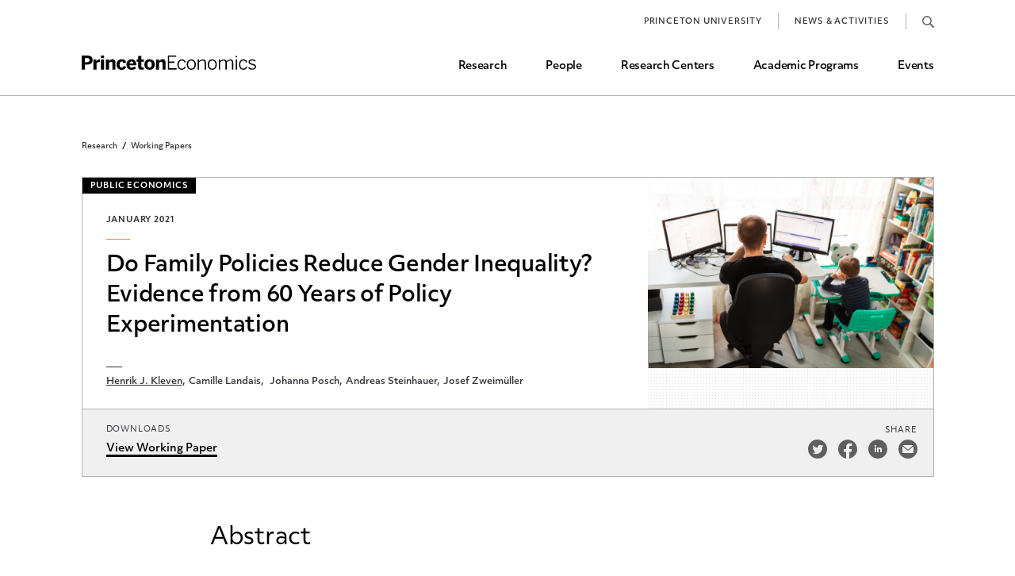

--- FILE ---
content_type: text/html; charset=UTF-8
request_url: https://economics.princeton.edu/working-papers/do-family-policies-reduce-gender-inequality-evidence-from-60-years-of-policy-experimentation/
body_size: 8321
content:
<!doctype html>
<html lang="en">
<head>
	<meta charset="utf-8" />
	<meta content="width=device-width" name="viewport">
	
			<link rel="stylesheet" href="https://use.typekit.net/aan0zsa.css">
	<link rel="apple-touch-icon" sizes="180x180" href="/apple-touch-icon.png">
	<link rel="icon" type="image/png" sizes="32x32" href="/favicon-32x32.png">
	<link rel="icon" type="image/png" sizes="16x16" href="/favicon-16x16.png">
	<meta name="msapplication-TileColor" content="#da532c">
	<meta name="theme-color" content=#000000">
	
	<meta name='robots' content='index, follow, max-image-preview:large, max-snippet:-1, max-video-preview:-1' />

	<!-- This site is optimized with the Yoast SEO plugin v26.7 - https://yoast.com/wordpress/plugins/seo/ -->
	<title>Do Family Policies Reduce Gender Inequality? Evidence from 60 Years of Policy Experimentation - Princeton University - Department of Economics</title>
	<link rel="canonical" href="https://economics.princeton.edu/working-papers/do-family-policies-reduce-gender-inequality-evidence-from-60-years-of-policy-experimentation/" />
	<meta property="og:locale" content="en_US" />
	<meta property="og:type" content="article" />
	<meta property="og:title" content="Do Family Policies Reduce Gender Inequality? Evidence from 60 Years of Policy Experimentation - Princeton University - Department of Economics" />
	<meta property="og:description" content="Abstract Do family policies reduce gender inequality in the labor market? We contribute to this debate by investigating the joint impact of parental leave and child care, using administrative data covering the labor market and birth histories of Austrian workers over more than half a century. We start by quasi-experimentally identifying the causal effects of [&hellip;]" />
	<meta property="og:url" content="https://economics.princeton.edu/working-papers/do-family-policies-reduce-gender-inequality-evidence-from-60-years-of-policy-experimentation/" />
	<meta property="og:site_name" content="Princeton University - Department of Economics" />
	<meta property="article:modified_time" content="2022-04-15T14:50:12+00:00" />
	<meta name="twitter:card" content="summary_large_image" />
	<meta name="twitter:label1" content="Est. reading time" />
	<meta name="twitter:data1" content="1 minute" />
	<script type="application/ld+json" class="yoast-schema-graph">{"@context":"https://schema.org","@graph":[{"@type":"WebPage","@id":"https://economics.princeton.edu/working-papers/do-family-policies-reduce-gender-inequality-evidence-from-60-years-of-policy-experimentation/","url":"https://economics.princeton.edu/working-papers/do-family-policies-reduce-gender-inequality-evidence-from-60-years-of-policy-experimentation/","name":"Do Family Policies Reduce Gender Inequality? Evidence from 60 Years of Policy Experimentation - Princeton University - Department of Economics","isPartOf":{"@id":"https://economics.princeton.edu/#website"},"datePublished":"2021-01-13T20:21:59+00:00","dateModified":"2022-04-15T14:50:12+00:00","breadcrumb":{"@id":"https://economics.princeton.edu/working-papers/do-family-policies-reduce-gender-inequality-evidence-from-60-years-of-policy-experimentation/#breadcrumb"},"inLanguage":"en-US","potentialAction":[{"@type":"ReadAction","target":["https://economics.princeton.edu/working-papers/do-family-policies-reduce-gender-inequality-evidence-from-60-years-of-policy-experimentation/"]}]},{"@type":"BreadcrumbList","@id":"https://economics.princeton.edu/working-papers/do-family-policies-reduce-gender-inequality-evidence-from-60-years-of-policy-experimentation/#breadcrumb","itemListElement":[{"@type":"ListItem","position":1,"name":"Home","item":"https://economics.princeton.edu/"},{"@type":"ListItem","position":2,"name":"Working Papers","item":"https://economics.princeton.edu/working-papers/"},{"@type":"ListItem","position":3,"name":"Do Family Policies Reduce Gender Inequality? Evidence from 60 Years of Policy Experimentation"}]},{"@type":"WebSite","@id":"https://economics.princeton.edu/#website","url":"https://economics.princeton.edu/","name":"Princeton University - Department of Economics","description":"","potentialAction":[{"@type":"SearchAction","target":{"@type":"EntryPoint","urlTemplate":"https://economics.princeton.edu/?s={search_term_string}"},"query-input":{"@type":"PropertyValueSpecification","valueRequired":true,"valueName":"search_term_string"}}],"inLanguage":"en-US"}]}</script>
	<!-- / Yoast SEO plugin. -->


<link rel='dns-prefetch' href='//cdnjs.cloudflare.com' />
<link rel="alternate" title="oEmbed (JSON)" type="application/json+oembed" href="https://economics.princeton.edu/wp-json/oembed/1.0/embed?url=https%3A%2F%2Feconomics.princeton.edu%2Fworking-papers%2Fdo-family-policies-reduce-gender-inequality-evidence-from-60-years-of-policy-experimentation%2F" />
<link rel="alternate" title="oEmbed (XML)" type="text/xml+oembed" href="https://economics.princeton.edu/wp-json/oembed/1.0/embed?url=https%3A%2F%2Feconomics.princeton.edu%2Fworking-papers%2Fdo-family-policies-reduce-gender-inequality-evidence-from-60-years-of-policy-experimentation%2F&#038;format=xml" />
<style id='wp-img-auto-sizes-contain-inline-css' type='text/css'>
img:is([sizes=auto i],[sizes^="auto," i]){contain-intrinsic-size:3000px 1500px}
/*# sourceURL=wp-img-auto-sizes-contain-inline-css */
</style>
<style id='wp-emoji-styles-inline-css' type='text/css'>

	img.wp-smiley, img.emoji {
		display: inline !important;
		border: none !important;
		box-shadow: none !important;
		height: 1em !important;
		width: 1em !important;
		margin: 0 0.07em !important;
		vertical-align: -0.1em !important;
		background: none !important;
		padding: 0 !important;
	}
/*# sourceURL=wp-emoji-styles-inline-css */
</style>
<style id='wp-block-library-inline-css' type='text/css'>
:root{--wp-block-synced-color:#7a00df;--wp-block-synced-color--rgb:122,0,223;--wp-bound-block-color:var(--wp-block-synced-color);--wp-editor-canvas-background:#ddd;--wp-admin-theme-color:#007cba;--wp-admin-theme-color--rgb:0,124,186;--wp-admin-theme-color-darker-10:#006ba1;--wp-admin-theme-color-darker-10--rgb:0,107,160.5;--wp-admin-theme-color-darker-20:#005a87;--wp-admin-theme-color-darker-20--rgb:0,90,135;--wp-admin-border-width-focus:2px}@media (min-resolution:192dpi){:root{--wp-admin-border-width-focus:1.5px}}.wp-element-button{cursor:pointer}:root .has-very-light-gray-background-color{background-color:#eee}:root .has-very-dark-gray-background-color{background-color:#313131}:root .has-very-light-gray-color{color:#eee}:root .has-very-dark-gray-color{color:#313131}:root .has-vivid-green-cyan-to-vivid-cyan-blue-gradient-background{background:linear-gradient(135deg,#00d084,#0693e3)}:root .has-purple-crush-gradient-background{background:linear-gradient(135deg,#34e2e4,#4721fb 50%,#ab1dfe)}:root .has-hazy-dawn-gradient-background{background:linear-gradient(135deg,#faaca8,#dad0ec)}:root .has-subdued-olive-gradient-background{background:linear-gradient(135deg,#fafae1,#67a671)}:root .has-atomic-cream-gradient-background{background:linear-gradient(135deg,#fdd79a,#004a59)}:root .has-nightshade-gradient-background{background:linear-gradient(135deg,#330968,#31cdcf)}:root .has-midnight-gradient-background{background:linear-gradient(135deg,#020381,#2874fc)}:root{--wp--preset--font-size--normal:16px;--wp--preset--font-size--huge:42px}.has-regular-font-size{font-size:1em}.has-larger-font-size{font-size:2.625em}.has-normal-font-size{font-size:var(--wp--preset--font-size--normal)}.has-huge-font-size{font-size:var(--wp--preset--font-size--huge)}.has-text-align-center{text-align:center}.has-text-align-left{text-align:left}.has-text-align-right{text-align:right}.has-fit-text{white-space:nowrap!important}#end-resizable-editor-section{display:none}.aligncenter{clear:both}.items-justified-left{justify-content:flex-start}.items-justified-center{justify-content:center}.items-justified-right{justify-content:flex-end}.items-justified-space-between{justify-content:space-between}.screen-reader-text{border:0;clip-path:inset(50%);height:1px;margin:-1px;overflow:hidden;padding:0;position:absolute;width:1px;word-wrap:normal!important}.screen-reader-text:focus{background-color:#ddd;clip-path:none;color:#444;display:block;font-size:1em;height:auto;left:5px;line-height:normal;padding:15px 23px 14px;text-decoration:none;top:5px;width:auto;z-index:100000}html :where(.has-border-color){border-style:solid}html :where([style*=border-top-color]){border-top-style:solid}html :where([style*=border-right-color]){border-right-style:solid}html :where([style*=border-bottom-color]){border-bottom-style:solid}html :where([style*=border-left-color]){border-left-style:solid}html :where([style*=border-width]){border-style:solid}html :where([style*=border-top-width]){border-top-style:solid}html :where([style*=border-right-width]){border-right-style:solid}html :where([style*=border-bottom-width]){border-bottom-style:solid}html :where([style*=border-left-width]){border-left-style:solid}html :where(img[class*=wp-image-]){height:auto;max-width:100%}:where(figure){margin:0 0 1em}html :where(.is-position-sticky){--wp-admin--admin-bar--position-offset:var(--wp-admin--admin-bar--height,0px)}@media screen and (max-width:600px){html :where(.is-position-sticky){--wp-admin--admin-bar--position-offset:0px}}
/*wp_block_styles_on_demand_placeholder:697b4f6335a09*/
/*# sourceURL=wp-block-library-inline-css */
</style>
<style id='classic-theme-styles-inline-css' type='text/css'>
/*! This file is auto-generated */
.wp-block-button__link{color:#fff;background-color:#32373c;border-radius:9999px;box-shadow:none;text-decoration:none;padding:calc(.667em + 2px) calc(1.333em + 2px);font-size:1.125em}.wp-block-file__button{background:#32373c;color:#fff;text-decoration:none}
/*# sourceURL=/wp-includes/css/classic-themes.min.css */
</style>
<link rel='stylesheet' id='mc4wp-form-themes-css' href='https://economics.princeton.edu/wp-content/plugins/mailchimp-for-wp/assets/css/form-themes.css?ver=4.10.9' type='text/css' media='all' />
<link rel='stylesheet' id='mc4wp-form-basic-css' href='https://economics.princeton.edu/wp-content/plugins/mailchimp-for-wp/assets/css/form-basic.css?ver=4.10.9' type='text/css' media='all' />
<link rel='stylesheet' id='site_style-css' href='https://economics.princeton.edu/wp-content/themes/princeton/css/style.php?p=style.scss&#038;ver=v1759850464' type='text/css' media='all' />
<link rel='stylesheet' id='tablepress-default-css' href='https://economics.princeton.edu/wp-content/plugins/tablepress/css/build/default.css?ver=3.2.6' type='text/css' media='all' />
<link rel="https://api.w.org/" href="https://economics.princeton.edu/wp-json/" /><link rel="EditURI" type="application/rsd+xml" title="RSD" href="https://economics.princeton.edu/xmlrpc.php?rsd" />
<meta name="generator" content="WordPress 6.9" />
<link rel='shortlink' href='https://economics.princeton.edu/?p=33866' />
<!-- start Simple Custom CSS and JS -->
<style type="text/css">
.single-event-top .event-header-bottom .share {white-space:nowrap;}

* {
	-webkit-appearance: none;
	-webkit-tap-highlight-color: transparent;
	-webkit-text-size-adjust: none;
	margin: 0;
	padding: 0;
}
</style>
<!-- end Simple Custom CSS and JS -->

		<!-- GA Google Analytics @ https://m0n.co/ga -->
		<script async src="https://www.googletagmanager.com/gtag/js?id=G-QD37523B2R"></script>
		<script>
			window.dataLayer = window.dataLayer || [];
			function gtag(){dataLayer.push(arguments);}
			gtag('js', new Date());
			gtag('config', 'G-QD37523B2R');
		</script>

		<script>
		window.blog_id = 1;
		window.force_ajax_url = 'https://economics.princeton.edu/wp-admin/admin-ajax.php';
		window.site_origin_replace = 'economics.princeton.edu';
		window.site_origin_replace_with = '';
			</script>
</head>
<body class="wp-singular working_papers-template-default single single-working_papers postid-33866 wp-theme-princeton site-1">
	<header class="wp-top">
				<div class="wrap">
			<div class="logo">
				<a href="/">Home</a>
			</div>
			<div class="primary-menu">
			<ul id="menu-header" class="menu"><li id="menu-item-730" class="menu-item menu-item-type-post_type menu-item-object-page menu-item-730"><a href="https://economics.princeton.edu/research/">Research</a></li>
<li id="menu-item-731" class="menu-item menu-item-type-post_type menu-item-object-page menu-item-731"><a href="https://economics.princeton.edu/people/">People</a></li>
<li id="menu-item-732" class="menu-item menu-item-type-post_type menu-item-object-page menu-item-732"><a href="https://economics.princeton.edu/research-centers/">Research Centers</a></li>
<li id="menu-item-734" class="programs menu-item menu-item-type-custom menu-item-object-custom menu-item-734"><a href="#">Academic Programs</a></li>
<li id="menu-item-733" class="menu-item menu-item-type-post_type menu-item-object-page menu-item-733"><a href="https://economics.princeton.edu/events/">Events</a></li>
</ul>			</div>
			<div class="top-menu">
			<ul id="menu-top-menu" class="menu"><li id="menu-item-771" class="menu-item menu-item-type-custom menu-item-object-custom menu-item-771"><a href="https://www.princeton.edu/">Princeton University</a></li>
<li id="menu-item-772" class="menu-item menu-item-type-post_type_archive menu-item-object-news menu-item-772"><a href="https://economics.princeton.edu/news/">News &#038; Activities</a></li>
<li id="menu-item-769" class="search menu-item menu-item-type-post_type menu-item-object-page menu-item-769"><a href="https://economics.princeton.edu/search/">Search</a></li>
</ul>			</div>
			<a class="mobile-menu" href="#"><span></span>Toggle Mobile Menu</a>
		</div>
			</header>
		<div class="mega-menu">
		<div class="wrapper">
			<div class="back-btn"></div>
			<a class="parent" href="#">Academic Programs</a>
			<div class="undergrad">
				<a class="title" href="/undergraduate-program/">Undergraduate Program</a>
				<ul id="menu-undergraduate-program" class="menu"><li id="menu-item-746" class="menu-item menu-item-type-post_type menu-item-object-page menu-item-746"><a href="https://economics.princeton.edu/undergraduate-program/prospective-concentrators/">Prospective Majors</a></li>
<li id="menu-item-5740" class="menu-item menu-item-type-post_type menu-item-object-page menu-item-5740"><a href="https://economics.princeton.edu/undergraduate-program/concentration-requirements/">Major Requirements</a></li>
<li id="menu-item-749" class="menu-item menu-item-type-post_type menu-item-object-page menu-item-749"><a href="https://economics.princeton.edu/undergraduate-program/course-selection/">Course Selection</a></li>
<li id="menu-item-752" class="menu-item menu-item-type-post_type menu-item-object-page menu-item-752"><a href="https://economics.princeton.edu/undergraduate-program/independent-work/">Independent Work</a></li>
<li id="menu-item-762" class="menu-item menu-item-type-post_type menu-item-object-page menu-item-762"><a href="https://economics.princeton.edu/undergraduate-program/other-rules-and-grading-guidelines/">Other Rules and Grading Guidelines</a></li>
<li id="menu-item-37535" class="menu-item menu-item-type-post_type menu-item-object-page menu-item-37535"><a href="https://economics.princeton.edu/undergraduate-program/ess/">Economics Statistical Services (ESS)</a></li>
<li id="menu-item-763" class="menu-item menu-item-type-post_type menu-item-object-page menu-item-763"><a href="https://economics.princeton.edu/undergraduate-program/minors/">Minors and Programs</a></li>
<li id="menu-item-754" class="menu-item menu-item-type-post_type menu-item-object-page menu-item-754"><a href="https://economics.princeton.edu/undergraduate-program/study-abroad-and-internship-milestone-credit/">Study Abroad and Internship Milestone Credit</a></li>
<li id="menu-item-44928" class="menu-item menu-item-type-post_type menu-item-object-page menu-item-44928"><a href="https://economics.princeton.edu/undergraduate-program/funding-research-assistant-and-career-opportunities/">Funding, Research Assistant, and Career Opps</a></li>
<li id="menu-item-755" class="menu-item menu-item-type-post_type menu-item-object-page menu-item-755"><a href="https://economics.princeton.edu/undergraduate-program/common-questions/">Common Questions</a></li>
</ul>			</div>
			<div class="grad">
				<a class="title" href="/graduate-program/">graduate Program</a>
				<ul id="menu-graduate-program" class="menu"><li id="menu-item-741" class="menu-item menu-item-type-post_type menu-item-object-page menu-item-741"><a href="https://economics.princeton.edu/graduate-program/phd-admissions/">Ph.D. Admissions</a></li>
<li id="menu-item-742" class="menu-item menu-item-type-post_type menu-item-object-page menu-item-742"><a href="https://economics.princeton.edu/graduate-program/current-students/">Current Students</a></li>
<li id="menu-item-743" class="menu-item menu-item-type-post_type menu-item-object-page menu-item-743"><a href="https://economics.princeton.edu/graduate-program/course-offerings/">Course Offerings</a></li>
<li id="menu-item-744" class="menu-item menu-item-type-post_type menu-item-object-page menu-item-744"><a href="https://economics.princeton.edu/graduate-program/job-market-and-placements/">Job Market and Placements</a></li>
<li id="menu-item-745" class="menu-item menu-item-type-post_type menu-item-object-page menu-item-745"><a href="https://economics.princeton.edu/graduate-program/graduate-student-directory/">Graduate Student Directory</a></li>
</ul>			</div>
		</div>
	</div>
	<div class="working-paper-single-container">
<div class="std-content wp-top-margin nav-top wrap single-working-papers">
    <div class="top-container">
	<div class="breadcrumbs">
        <a href="/research">Research</a>
        <a href="https://economics.princeton.edu/working-papers/">Working Papers</a>    </div>
            <div class="paper-meta">
            <div class="top-section">
                <div class="post-content">
                    <div class="interest-container"><div class="interest">Public Economics</div></div>
                    <p class="date">January 2021</p>
                    <h1>Do Family Policies Reduce Gender Inequality? Evidence from 60 Years of Policy Experimentation</h1>
                    <div class="authors"><a class="author has-profile" href="javascript:buildPopover(2661)">Henrik J. Kleven</a><a class="author">Camille Landais</a><a class="author"> Johanna Posch</a><a class="author">Andreas Steinhauer</a><a class="author">Josef Zweimüller</a></div>
                </div>
                <div class="image">
                    <img class="thumbnail" src="https://economics.princeton.edu/wp-content/uploads/2021/09/AdobeStock_333522747_WorkingDad-1800x1200.jpeg">
                </div>
            </div>
            <div class="bottom-section">
                <div class="authors">
                    <p class="title">AUTHORS</p>
                    <a class="author has-profile" href="javascript:buildPopover(2661)">Henrik J. Kleven</a><a class="author">Camille Landais</a><a class="author"> Johanna Posch</a><a class="author">Andreas Steinhauer</a><a class="author">Josef Zweimüller</a>
                </div>
                            <div class="links">
                <p class="title">DOWNLOADS</p>
                <a class="download" href="https://www.henrikkleven.com/uploads/3/7/3/1/37310663/austria_family_policy_jan2021.pdf" target="_blank">View Working Paper</a>
            </div>
                <div class="social">
                    <p class="title">SHARE</p>
                    <div class="twitter"><a target="_blank" href="http://twitter.com/share?url=https://economics.princeton.edu/working-papers/do-family-policies-reduce-gender-inequality-evidence-from-60-years-of-policy-experimentation/"></a></div>
                    <div class="facebook"><a target="_blank" href="https://www.facebook.com/sharer/sharer.php?u=https://economics.princeton.edu/working-papers/do-family-policies-reduce-gender-inequality-evidence-from-60-years-of-policy-experimentation/"></a></div>
                    <div class="linkedin"><a target="_blank" href="https://www.linkedin.com/shareArticle?url=https://economics.princeton.edu/working-papers/do-family-policies-reduce-gender-inequality-evidence-from-60-years-of-policy-experimentation/"></a></div>
                    <div class="email"><a target="_blank" href="mailto:?body=https://economics.princeton.edu/working-papers/do-family-policies-reduce-gender-inequality-evidence-from-60-years-of-policy-experimentation/&subject=Do Family Policies Reduce Gender Inequality? Evidence from 60 Years of Policy Experimentation"></a></div>
                </div>
            </div>
        </div>    </div>
    <div class="content">
    <h1>Abstract</h1>
<p>Do family policies reduce gender inequality in the labor market? We contribute to this debate by investigating the joint impact of parental leave and child care, using administrative data covering the labor market and birth histories of Austrian workers over more than half a century. We start by quasi-experimentally identifying the causal effects of all family policy reforms since the 1950s on the full dynamics of male and female earnings. We then map these causal estimates into a decomposition framework building on Kleven, Landais and Søgaard (2019) to compute counterfactual gender inequality series. Our results show that the enormous expansions of parental leave and child care subsidies have had virtually no impact on gender convergence.</p>
<div class="gray-callout" style="border:4px solid #f0f0f0;background:none">
	<p style="text-align: center;">Sign up to receive email alerts when we publish a new working paper.</p>
	<p style="text-align: center;"><a class="button" href="/email-sign-up/">Subscribe</a></p>
</div>
    </div>
</div>
</div>
<div class="back-section">
<a class="button" href="https://economics.princeton.edu/working-papers/">Back to all Working Papers</a></div>
<div class="popover-wrapper"></div>

		<footer>
				<div class="wrapper">
						<div class="footer-top">
				<div class="col-1">
					<div class="logo"></div>
					<p>Julis Romo Rabinowitz Building<br />
Princeton, NJ 08544</p>
<p class="phone">Main Office: <a href="tel:609-258-4000">609-258-4000</a></br>Fax: <a href="tel:609-258-6419">609-258-6419</a></br></p>					
					<div class="social">
						<p><a class="arrow" href="https://economics.princeton.edu/contact-us/">Contact Us</a></p>
						<ul id="menu-social" class="menu"><li id="menu-item-14" class="twitter menu-item menu-item-type-custom menu-item-object-custom menu-item-14"><a href="https://twitter.com/princetonecon">Twitter</a></li>
<li id="menu-item-15" class="facebook menu-item menu-item-type-custom menu-item-object-custom menu-item-15"><a href="https://facebook.com/princetonecon">Facebook</a></li>
<li id="menu-item-16" class="youtube menu-item menu-item-type-custom menu-item-object-custom menu-item-16"><a href="https://www.youtube.com/channel/UCoj_zcpfg18pvm6L-EziBTw">YouTube</a></li>
<li id="menu-item-17" class="instagram menu-item menu-item-type-custom menu-item-object-custom menu-item-17"><a href="https://www.instagram.com/princetonecon/">Instagram</a></li>
</ul>					</div>
					<p class="diversity"><br><a class="arrow" href="https://inclusive.princeton.edu/about/diversity-and-non-discrimination">Diversity and Non-Discrimination</a></p>
				</div>
				<div class="col-2"><ul id="menu-footer" class="menu"><li id="menu-item-45" class="menu-item menu-item-type-post_type menu-item-object-page menu-item-45"><a href="https://economics.princeton.edu/research/">Research</a></li>
<li id="menu-item-44" class="menu-item menu-item-type-post_type menu-item-object-page menu-item-44"><a href="https://economics.princeton.edu/research-centers/">Research Centers</a></li>
<li id="menu-item-43" class="menu-item menu-item-type-post_type menu-item-object-page menu-item-43"><a href="https://economics.princeton.edu/people/">People</a></li>
<li id="menu-item-728" class="menu-item menu-item-type-post_type menu-item-object-page menu-item-728"><a href="https://economics.princeton.edu/join-our-team/">Join Our Team</a></li>
<li id="menu-item-42" class="menu-item menu-item-type-post_type menu-item-object-page menu-item-42"><a href="https://economics.princeton.edu/events/">Upcoming Events</a></li>
<li id="menu-item-729" class="menu-item menu-item-type-post_type_archive menu-item-object-news menu-item-729"><a href="https://economics.princeton.edu/news/">News &#038; Activities</a></li>
<li id="menu-item-32922" class="menu-item menu-item-type-post_type menu-item-object-page menu-item-32922"><a href="https://economics.princeton.edu/junior-search/">Junior Search</a></li>
</ul></div><div class="col-3"><ul id="menu-footer-undergraduate-program" class="menu"><li id="menu-item-46" class="menu-item menu-item-type-post_type menu-item-object-page menu-item-46"><a href="https://economics.princeton.edu/undergraduate-program/">Undergraduate Program</a></li>
</ul><ul id="menu-footer-graduate-program" class="menu"><li id="menu-item-49" class="menu-item menu-item-type-post_type menu-item-object-page menu-item-49"><a href="https://economics.princeton.edu/graduate-program/">Graduate Program</a></li>
</ul></div>			</div>
			<div class="footer-bottom">
				<div>
					<div class="school-logo"></div>
										<p>© Copyright 2026 Princeton University Department of Economics | <a href="/privacy-policy/">Privacy Policy</a></p>
									</div>
			</div>
		</div>
	</footer>
	<link rel="stylesheet" href="https://maxcdn.bootstrapcdn.com/font-awesome/4.7.0/css/font-awesome.min.css">

	<script type="speculationrules">
{"prefetch":[{"source":"document","where":{"and":[{"href_matches":"/*"},{"not":{"href_matches":["/wp-*.php","/wp-admin/*","/wp-content/uploads/*","/wp-content/*","/wp-content/plugins/*","/wp-content/themes/princeton/*","/*\\?(.+)"]}},{"not":{"selector_matches":"a[rel~=\"nofollow\"]"}},{"not":{"selector_matches":".no-prefetch, .no-prefetch a"}}]},"eagerness":"conservative"}]}
</script>
<script type="text/javascript">
/* <![CDATA[ */
	var relevanssi_rt_regex = /(&|\?)_(rt|rt_nonce)=(\w+)/g
	var newUrl = window.location.search.replace(relevanssi_rt_regex, '')
	if (newUrl.substr(0, 1) == '&') {
		newUrl = '?' + newUrl.substr(1)
	}
	history.replaceState(null, null, window.location.pathname + newUrl + window.location.hash)
/* ]]> */
</script>
<script type="text/javascript" src="https://cdnjs.cloudflare.com/ajax/libs/jquery/3.6.3/jquery.min.js?ver=6.9" id="jquery-js"></script>
<script type="text/javascript" src="https://economics.princeton.edu/wp-content/themes/princeton/js/author-popover.js?ver=v1738941268" id="/js/author-popover.js-js"></script>
<script type="text/javascript" src="https://economics.princeton.edu/wp-content/themes/princeton/js/student-directory.js?ver=v1738941268" id="/js/student-directory.js-js"></script>
<script type="text/javascript" id="rtrar.appLocal-js-extra">
/* <![CDATA[ */
var rtafr = {"rules":""};
//# sourceURL=rtrar.appLocal-js-extra
/* ]]> */
</script>
<script type="text/javascript" src="https://economics.princeton.edu/wp-content/plugins/real-time-auto-find-and-replace/assets/js/rtafar.local.js?ver=1.7.8" id="rtrar.appLocal-js"></script>
<script type="text/javascript" src="https://economics.princeton.edu/wp-content/themes/princeton/js/lib.js?ver=v1738941268" id="/js/lib.js-js"></script>
<script type="text/javascript" src="https://economics.princeton.edu/wp-content/themes/princeton/js/script.js?ver=v1738941268" id="/js/script.js-js"></script>
<script type="text/javascript" src="https://economics.princeton.edu/wp-content/themes/princeton/js/menu.js?ver=v1738941268" id="/js/menu.js-js"></script>
<script type="text/javascript" src="https://economics.princeton.edu/wp-content/plugins/real-time-auto-find-and-replace/assets/js/rtafar.app.min.js?ver=1.7.8" id="rtrar.app-js"></script>
<script id="wp-emoji-settings" type="application/json">
{"baseUrl":"https://s.w.org/images/core/emoji/17.0.2/72x72/","ext":".png","svgUrl":"https://s.w.org/images/core/emoji/17.0.2/svg/","svgExt":".svg","source":{"concatemoji":"https://economics.princeton.edu/wp-includes/js/wp-emoji-release.min.js?ver=6.9"}}
</script>
<script type="module">
/* <![CDATA[ */
/*! This file is auto-generated */
const a=JSON.parse(document.getElementById("wp-emoji-settings").textContent),o=(window._wpemojiSettings=a,"wpEmojiSettingsSupports"),s=["flag","emoji"];function i(e){try{var t={supportTests:e,timestamp:(new Date).valueOf()};sessionStorage.setItem(o,JSON.stringify(t))}catch(e){}}function c(e,t,n){e.clearRect(0,0,e.canvas.width,e.canvas.height),e.fillText(t,0,0);t=new Uint32Array(e.getImageData(0,0,e.canvas.width,e.canvas.height).data);e.clearRect(0,0,e.canvas.width,e.canvas.height),e.fillText(n,0,0);const a=new Uint32Array(e.getImageData(0,0,e.canvas.width,e.canvas.height).data);return t.every((e,t)=>e===a[t])}function p(e,t){e.clearRect(0,0,e.canvas.width,e.canvas.height),e.fillText(t,0,0);var n=e.getImageData(16,16,1,1);for(let e=0;e<n.data.length;e++)if(0!==n.data[e])return!1;return!0}function u(e,t,n,a){switch(t){case"flag":return n(e,"\ud83c\udff3\ufe0f\u200d\u26a7\ufe0f","\ud83c\udff3\ufe0f\u200b\u26a7\ufe0f")?!1:!n(e,"\ud83c\udde8\ud83c\uddf6","\ud83c\udde8\u200b\ud83c\uddf6")&&!n(e,"\ud83c\udff4\udb40\udc67\udb40\udc62\udb40\udc65\udb40\udc6e\udb40\udc67\udb40\udc7f","\ud83c\udff4\u200b\udb40\udc67\u200b\udb40\udc62\u200b\udb40\udc65\u200b\udb40\udc6e\u200b\udb40\udc67\u200b\udb40\udc7f");case"emoji":return!a(e,"\ud83e\u1fac8")}return!1}function f(e,t,n,a){let r;const o=(r="undefined"!=typeof WorkerGlobalScope&&self instanceof WorkerGlobalScope?new OffscreenCanvas(300,150):document.createElement("canvas")).getContext("2d",{willReadFrequently:!0}),s=(o.textBaseline="top",o.font="600 32px Arial",{});return e.forEach(e=>{s[e]=t(o,e,n,a)}),s}function r(e){var t=document.createElement("script");t.src=e,t.defer=!0,document.head.appendChild(t)}a.supports={everything:!0,everythingExceptFlag:!0},new Promise(t=>{let n=function(){try{var e=JSON.parse(sessionStorage.getItem(o));if("object"==typeof e&&"number"==typeof e.timestamp&&(new Date).valueOf()<e.timestamp+604800&&"object"==typeof e.supportTests)return e.supportTests}catch(e){}return null}();if(!n){if("undefined"!=typeof Worker&&"undefined"!=typeof OffscreenCanvas&&"undefined"!=typeof URL&&URL.createObjectURL&&"undefined"!=typeof Blob)try{var e="postMessage("+f.toString()+"("+[JSON.stringify(s),u.toString(),c.toString(),p.toString()].join(",")+"));",a=new Blob([e],{type:"text/javascript"});const r=new Worker(URL.createObjectURL(a),{name:"wpTestEmojiSupports"});return void(r.onmessage=e=>{i(n=e.data),r.terminate(),t(n)})}catch(e){}i(n=f(s,u,c,p))}t(n)}).then(e=>{for(const n in e)a.supports[n]=e[n],a.supports.everything=a.supports.everything&&a.supports[n],"flag"!==n&&(a.supports.everythingExceptFlag=a.supports.everythingExceptFlag&&a.supports[n]);var t;a.supports.everythingExceptFlag=a.supports.everythingExceptFlag&&!a.supports.flag,a.supports.everything||((t=a.source||{}).concatemoji?r(t.concatemoji):t.wpemoji&&t.twemoji&&(r(t.twemoji),r(t.wpemoji)))});
//# sourceURL=https://economics.princeton.edu/wp-includes/js/wp-emoji-loader.min.js
/* ]]> */
</script>
</body>
</html>
<!-- Dynamic page generated in 1.864 seconds. -->
<!-- Cached page generated by WP-Super-Cache on 2026-01-29 07:15:31 -->

<!-- Compression = gzip -->

--- FILE ---
content_type: text/css;charset=UTF-8
request_url: https://economics.princeton.edu/wp-content/themes/princeton/css/style.php?p=style.scss&ver=v1759850464
body_size: 372656
content:
/* compiled by scssphp v0.1.1 on Tue, 07 Oct 2025 15:21:52 +0000 (24.0541s) */

*{-webkit-appearance:none;-webkit-tap-highlight-color:transparent;-webkit-text-size-adjust:none;margin:0;padding:0;}select{-webkit-appearance:menulist;}input[type="radio"]{-webkit-appearance:radio;}input[type="checkbox"]{-webkit-appearance:checkbox;}button{cursor:pointer;}img{border:none;}a{text-decoration:none;color:inherit;}input,button,textarea{border-radius:0;}#wpadminbar{position:fixed !important;top:0 !important;}:root{margin:0 !important;}.wp-top{top:0 !important;}.admin-bar .wp-top{top:32px !important;}@media only screen and (max-width:782px){.admin-bar .wp-top{top:46px !important;}}.wp-top-margin{margin-top:0;}.admin-bar .wp-top-margin{margin-top:32px;}@media only screen and (max-width:782px){.admin-bar .wp-top-margin{margin-top:46px;}}.nav-top{padding-top:120px;}@media only screen and (max-width:1020px){.nav-top{padding-top:80px;}}.site-2 .nav-top{padding-top:196px;}@media only screen and (max-width:1020px){.site-2 .nav-top{padding-top:100px;}}.site-3 .nav-top{padding-top:150px;}@media only screen and (max-width:1020px){.site-3 .nav-top{padding-top:158px;}}body{font:400 17px/1.765 "objektiv-mk3", sans-serif;}body.site-2{font:400 19px/1.4737 "freight-sans-pro", sans-serif;}body.site-3{font:400 19px/1.75 "elido", sans-serif;}html.fixed{overflow-y:hidden;}.wrap{width:100%;max-width:1135px;box-sizing:border-box;padding-left:30px;padding-right:30px;margin-left:auto;margin-right:auto;position:relative;}.site-3 .wrap{max-width:1195px;}.std-content{word-break:break-word;}.std-content .highlight{background:rgba(238, 127, 45, 0.1);font-weight:400;padding:7px 14px;}.std-content .highlight a{text-decoration:underline;}.std-content .highlight a:hover{text-decoration-color:#ee7f2d;}.std-content .alignleft{clear:left;float:left;margin-right:1.5em !important;}.std-content .alignright{clear:right;float:right;margin-left:1.5em !important;}.std-content .aligncenter{text-align:center;clear:both;}.std-content img.aligncenter{margin-left:auto;margin-right:auto;display:block;}.std-content .alignnone{clear:both;}.std-content img{max-width:100%;height:auto;}.std-content p,.std-content ol,.std-content ul,.std-content .wp-caption,.std-content .iframe-container{margin-bottom:0.9em;}.std-content p.gray{color:#33333a;}.std-content h1{font:400 30px/35px "objektiv-mk3", sans-serif;letter-spacing:-0.3px;color:#000;margin-bottom:1em;}.site-2 .std-content h1{color:#000;font-size:48px;line-height:1;letter-spacing:-0.48px;font-family:"freight-sans-pro", sans-serif;margin-bottom:10px;}.site-3 .std-content h1{margin-bottom:22px;}.site-3 .std-content h1.sidebars{display:inline-block;border-left:2px solid #ee7f2d;border-right:2px solid #ee7f2d;padding:0px 30px;}.site-3 .std-content h2{font:38px/38px "urw-din-condensed", sans-serif;letter-spacing:0.76px;text-transform:uppercase;}.site-3 .std-content h2.large{font:400 42px/42px "urw-din", sans-serif;letter-spacing:0.84px;}.site-3 .std-content h2.sidebars{display:inline-block;border-left:2px solid #ee7f2d;border-right:2px solid #ee7f2d;padding:0px 30px;}.site-3 .std-content h2.sidebars.centered,.site-3 .std-content h2.sidebars[style*="center"]{position:relative;left:50%;transform:translateX(-50%);}.site-3 .std-content h3{font:24px/32px "urw-din", sans-serif;letter-spacing:0.48px;text-transform:uppercase;}.site-2 .std-content h4{font:500 24px/28px "freight-sans-pro", sans-serif;letter-spacing:1.92px;text-transform:uppercase;color:#33333a;}.site-2 .std-content p a:not(.button){text-decoration:underline;}.site-2 .std-content p a:not(.button):hover{text-decoration-color:#ee7f2d;}.std-content .breadcrumbs{font-size:0px;margin-bottom:8px;}.std-content .breadcrumbs a{-webkit-transition:color 0.4s;-ms-transition:color 0.4s;-moz-transition:color 0.4s;transition:color 0.4s;font:500 10px/16px "objektiv-mk3", sans-serif;color:#33333a;}.std-content .breadcrumbs a:not(.current-page):hover{color:black;}.std-content .breadcrumbs a::after{content:'/';margin:0px 6px;color:#000;}.std-content .breadcrumbs a:last-of-type::after{content:none;}.site-2 .std-content .breadcrumbs a{font:500 14px/18px "freight-sans-pro", sans-serif;}.site-2 .std-content .breadcrumbs a::after{color:#33333a;}.std-content a.button{display:inline-block;white-space:nowrap;word-break:normal;font:700 12px/12px "objektiv-mk3", sans-serif;letter-spacing:1.44px;text-transform:uppercase;color:white;padding:15px 15px 11px 15px;background-color:rgba(0, 0, 0, 0.75);transition:0.3s;}.std-content a.button:hover{background-color:#000;}.std-content a.button.white{color:black;background-color:white;}.std-content a.button.white:hover{background-color:black;color:white;}.std-content a.button.gray-dark{background:#33333a;}.std-content a.button.gray-dark:hover{background:#000;}.site-2 .std-content a.button{font:600 14px/42px "freight-sans-pro", sans-serif;letter-spacing:1.12px;background-color:white;color:black;padding:0px 30px;}.site-2 .std-content a.button:hover{background-color:#33333a;color:white;}.site-3 .std-content a.button{padding:15px;font:600 14px/14px "urw-din", sans-serif;letter-spacing:0.56px;}.site-3 .std-content .arrow,.site-3 .std-content .events-landing-boxes .button-label,.events-landing-boxes .site-3 .std-content .button-label{font:14px/24px "urw-din", sans-serif;letter-spacing:0.28px;text-transform:uppercase;}.site-3 .std-content .arrow::after,.site-3 .std-content .events-landing-boxes .button-label::after,.events-landing-boxes .site-3 .std-content .button-label::after{-webkit-transition:all 0.3s;-ms-transition:all 0.3s;-moz-transition:all 0.3s;transition:all 0.3s;content:'';position:relative;display:inline-block;width:13px;height:12px;left:10px;background:url('../images/orange-right-arrow.svg') no-repeat center;}.site-3 .std-content .arrow:hover::after,.site-3 .std-content .events-landing-boxes .button-label:hover::after,.events-landing-boxes .site-3 .std-content .button-label:hover::after{left:20px;}.std-content table{width:100%;border-collapse:collapse;}.std-content table th,.std-content table td{padding:5px;}.std-content table thead tr{background-color:black;color:white;text-align:left;font:500 16px/22px "objektiv-mk3", sans-serif;height:53px;}.site-2 .std-content table thead tr{font:600 16px/24px "freight-sans-pro", sans-serif;}.std-content table thead tr th{white-space:nowrap;padding-left:20px;}.std-content table tbody td{vertical-align:top;padding:12px 0px 7px 20px;word-break:normal;}.std-content table tbody tr{font:14px/22px "objektiv-mk3", sans-serif;}.site-2 .std-content table tbody tr{font:600 16px/24px "freight-sans-pro", sans-serif;}.std-content table tbody tr:nth-child(2n+1) td{background:rgba(255, 255, 255, 0.1);}.site-1 .std-content blockquote{position:relative;font:400 24px/32px "objektiv-mk3", sans-serif;text-align:center;padding:27px 30px 12px 30px;margin:36px auto;max-width:650px;}.site-1 .std-content blockquote::before,.site-1 .std-content blockquote::after{position:absolute;left:50%;transform:translateX(-50%);content:'';width:67px;height:1px;background-color:#ee7f2d;}.site-1 .std-content blockquote::before{top:0;}.site-1 .std-content blockquote::after{bottom:0;}@media only screen and (max-width:760px){.std-content [class*='align']{float:none;display:block;margin-left:auto;margin-right:auto;}.std-content .table-wrap{overflow-x:scroll;}.std-content .table-wrap table{min-width:600px;}}.site-1 .interest{position:absolute;left:0;top:0;font:700 10px/16px "objektiv-mk3", sans-serif;letter-spacing:0.8px;color:white;text-transform:uppercase;background-color:black;padding:3px 10px 1px 10px;}.is-mac-like .site-1 .interest{padding-top:1px;}.site-2 .interest{display:inline-block;border-bottom:solid 1px #d8d9d9;font:600 11px/14px "freight-sans-pro", sans-serif;letter-spacing:0.88px;text-transform:uppercase;word-break:normal;}a.post-link{position:absolute;left:0;top:0;width:100%;height:100%;}.iframe-container{width:100%;position:relative;}.iframe-container:before{content:' ';display:block;padding-top:65%;}.iframe-container iframe{position:absolute;top:0;left:0;width:100%;height:100%;}.dropdown .customselect{position:relative;text-transform:uppercase;letter-spacing:0.8px;color:#33333a;width:100%;}.dropdown .customselect .csbox{position:relative;border:1px solid #b1b3b3;padding:0px 10px 0px 25px;height:30px;box-sizing:border-box;cursor:pointer;max-width:100%;white-space:nowrap;overflow:hidden;text-overflow:ellipsis;padding-right:5px;font:700 10px/30px "objektiv-mk3", sans-serif;}.dropdown .customselect .csbox::before{position:absolute;top:50%;transform:translateY(-50%);left:10px;content:'';width:9.5px;height:5px;background:url('../images/orange-down-arrow.svg') no-repeat center/contain;}.dropdown .customselect .cslist{position:absolute;left:0px;top:29px;display:none;min-width:100%;font:700 10px/16px "objektiv-mk3", sans-serif;text-align:left;padding:10px 0px;border:1px solid #b1b3b3;box-sizing:border-box;background-color:white;list-style:none;word-break:normal;overflow:hidden;z-index:50;}.dropdown .customselect .cslist li{cursor:pointer;padding:8px 10px 8px 25px;}.dropdown .customselect .cslist li.selected,.dropdown .customselect .cslist li:hover{background-color:#f0f0f0;}.site-3 .dropdown .customselect .csbox,.site-3 .dropdown .customselect .cslist{font-family:"elido", sans-serif;}.btn-slide-over,.site-2 .box.archive-link p,.site-2 .research .research-types .category .list .archive-link p,.site-2 footer .footer-top .col-1 .social p a,.site-2 .popover-wrapper .popover .links a,.two-column-text-with-buttons a,.site-2 .template-events-wrapper h2 a{position:relative;z-index:1;display:inline-block;word-break:normal;font:600 14px/26px "freight-sans-pro", sans-serif;height:26px;letter-spacing:1.12px;text-transform:uppercase;color:#fff;padding:0 10px;text-decoration:none;}.btn-slide-over:before,.site-2 .box.archive-link p:before,.site-2 .research .research-types .category .list .archive-link p:before,.site-2 footer .footer-top .col-1 .social p a:before,.site-2 .popover-wrapper .popover .links a:before,.two-column-text-with-buttons a:before,.site-2 .template-events-wrapper h2 a:before,.btn-slide-over.gray-dark:before,.site-2 .box.archive-link p.gray-dark:before,.site-2 .research .research-types .category .list .archive-link p.gray-dark:before,.site-2 footer .footer-top .col-1 .social p a.gray-dark:before,.site-2 .popover-wrapper .popover .links a.gray-dark:before,.two-column-text-with-buttons a.gray-dark:before,.site-2 .template-events-wrapper h2 a.gray-dark:before{transition:0.3s;content:' ';display:block;position:absolute;z-index:-1;top:0;bottom:0;left:0;width:1px;background:#ee7f2d;}.btn-slide-over.gray-dark,.site-2 .box.archive-link p.gray-dark,.site-2 .research .research-types .category .list .archive-link p.gray-dark,.site-2 footer .footer-top .col-1 .social p a.gray-dark,.site-2 .popover-wrapper .popover .links a.gray-dark,.two-column-text-with-buttons a.gray-dark,.site-2 .template-events-wrapper h2 a.gray-dark{color:#33333a;}@media (min-width:500px){.btn-slide-over.gray-dark:hover,.site-2 .box.archive-link p.gray-dark:hover,.site-2 .research .research-types .category .list .archive-link p.gray-dark:hover,.site-2 footer .footer-top .col-1 .social p a.gray-dark:hover,.site-2 .popover-wrapper .popover .links a.gray-dark:hover,.two-column-text-with-buttons a.gray-dark:hover,.site-2 .template-events-wrapper h2 a.gray-dark:hover{color:black;}}@media (min-width:500px){.btn-slide-over:hover,.site-2 .box.archive-link p:hover,.site-2 .research .research-types .category .list .archive-link p:hover,.site-2 footer .footer-top .col-1 .social p a:hover,.site-2 .popover-wrapper .popover .links a:hover,.two-column-text-with-buttons a:hover,.site-2 .template-events-wrapper h2 a:hover{color:black;}.btn-slide-over:hover::before,.site-2 .box.archive-link p:hover::before,.site-2 .research .research-types .category .list .archive-link p:hover::before,.site-2 footer .footer-top .col-1 .social p a:hover::before,.site-2 .popover-wrapper .popover .links a:hover::before,.two-column-text-with-buttons a:hover::before,.site-2 .template-events-wrapper h2 a:hover::before{width:100%;}}.site-2 .box.archive-link,.site-2 .research .research-types .category .list .archive-link{background:transparent;border:none;padding:2px 0 0 0;color:#33333a;height:auto;}.site-2 .box.archive-link h3,.site-2 .research .research-types .category .list .archive-link h3{font:400 24px/33px "freight-sans-pro", sans-serif;}.site-2 .box.archive-link p,.site-2 .research .research-types .category .list .archive-link p{margin-top:50px;color:#33333a;border:none;position:relative;left:0;bottom:0;}.site-2 .call-to-action{background-color:#000;padding:70px 30px 77px 30px;}.site-2 .call-to-action > div{max-width:750px;margin:0 auto;color:white;text-align:center;}.site-2 .call-to-action > div h2{font:400 48px/1 "freight-sans-pro", sans-serif;letter-spacing:-0.48px;}.site-2 .call-to-action > div p{font:500 20px/24px "freight-sans-pro", sans-serif;margin:10px 0 0 0;}.site-2 .call-to-action > div a.button{margin-top:25px;}.site-2 .call-to-action > div a.button:hover{background-color:rgba(255, 255, 255, 0.9);color:black;}@media only screen and (max-width:760px){.site-2 .call-to-action{padding:50px 30px;}.site-2 .call-to-action > div p{margin-top:15px;}.site-2 .call-to-action > div a.button{margin-top:30px;}}.s3-intro-headline,.site-3 .research-archive .title-section h1,.site-3 .research.section-with-title h1,.site-3 .news-archive-container .title-section h1,.site-3 .people-archive-container .title-section h1{font:400 38px/46px "urw-din-condensed", sans-serif;letter-spacing:0.76px;color:#000;text-transform:uppercase;position:relative;display:inline-block;margin-bottom:22px;border-left:2px solid #ee7f2d;border-right:2px solid #ee7f2d;padding:0px 30px;}.s3-intro-headline + p,.site-3 .research-archive .title-section h1 + p,.site-3 .research.section-with-title h1 + p,.site-3 .news-archive-container .title-section h1 + p,.site-3 .people-archive-container .title-section h1 + p{font:400 19px/28px "elido", sans-serif;color:#000;max-width:716px;margin:0 0 0 28px;}.s3-top-section{position:relative;padding-top:18.66764%;}.s3-top-section .full-width-image{position:absolute;left:0px;top:0px;padding-top:23.06003%;width:100%;background-size:cover;background-position:center;}@media only screen and (max-width:760px){.s3-top-section{padding:0px;}.s3-top-section .full-width-image{padding-top:0px;position:relative;min-height:275px;box-sizing:border-box;}}.site-1 .with-long-interest .cover{top:20px;margin-bottom:20px;}.site-1 .with-no-interest .cover{top:-20px;margin-bottom:-20px;}.site-1 .with-no-interest > .post-content:first-child{padding-top:10px;}.facebook a:before{content:'\f09a';font-family:FontAwesome;}.twitter a:before{content:'\f099';font-family:FontAwesome;}.linkedin a:before{content:'\f0e1';font-family:FontAwesome;}.youtube a:before{content:'\f16a';font-family:FontAwesome;}.instagram a:before{content:'\f16d';font-family:FontAwesome;}.vimeo a:before{content:'\f27d';font-family:FontAwesome;}.email a:before{content:'\f0e0';font-family:FontAwesome;}header{position:fixed;left:0;right:0;z-index:1000;background:#fff;border-bottom:solid 1px #b1b3b3;}.site-3 header{border-bottom:none;}.site-2 header{-webkit-transition:border-color 0.2s;-ms-transition:border-color 0.2s;-moz-transition:border-color 0.2s;transition:border-color 0.2s;border-bottom:1px solid transparent;}.site-2 header.scrolled{border-color:#d8d9d9;}.site-3 header{border-top:solid 10px #000;border-bottom:1px solid transparent;}.site-3 header.scrolled{border-bottom-color:#d8d9d9;}header > .wrap{height:120px;}.site-2 header > .wrap{height:196px;}.site-3 header > .wrap{height:140px;}@media screen and (min-width:1021px){.site-3 header .bg{position:absolute;top:0;right:0;left:50%;height:60px;background:#f0f0f0;}.site-3 header .wrap{background:#fff;}}header .logo{position:absolute;left:30px;top:70px;}header .logo a{display:block;font-size:0;line-height:0;width:220px;height:19px;background:url('../images/logo.svg') no-repeat top left;}@media screen and (min-width:1021px){.site-1 header .logo:after{transition:0.3s;content:' ';display:block;position:absolute;left:0;right:0;height:1px;background:#b1b3b3;top:50px;}.site-1 header .logo:before{content:' ';display:block;position:absolute;left:0;right:0;height:1px;background:#fff;top:50px;}}.site-1 header .logo:hover:after{top:37px;background:#ee7f2d;}.site-2 header .logo{top:40px;}.site-2 header .logo a{background-image:url('../images/ies-logo.svg');background-size:contain;width:120px;height:120px;}.site-3 header .logo{top:50px;}.site-3 header .logo a{background-image:url('../images/bcf.svg');background-size:contain;width:222px;height:60px;}.site-4 header .logo{top:62px;}.site-4 header .logo a{background-image:url('../images/pri-logo.svg');background-size:contain;height:72px;width:221px;}header .primary-menu{position:absolute;right:30px;bottom:-1px;}.site-2 header .primary-menu{bottom:62px;}.site-3 header .primary-menu{bottom:18px;}header .primary-menu ul,header .primary-menu li{list-style:none;}header .primary-menu > ul{display:flex;width:600px;justify-content:space-between;}.site-2 header .primary-menu > ul{width:674px;}.site-3 header .primary-menu > ul{width:680px;}header .primary-menu > ul > li{display:block;}.site-3 header .primary-menu > ul > li.current-menu-ancestor ul,.site-3 header .primary-menu > ul > li.current-menu-item ul{position:absolute;width:100vw;padding:0px 30px 10px 30px;box-sizing:border-box;top:calc(100% + 18px);right:-30px;text-align:right;display:block;background-color:#f0f0f0;border-bottom:1px solid #d8d9d9;}.site-3 header .primary-menu > ul > li.current-menu-ancestor ul li,.site-3 header .primary-menu > ul > li.current-menu-item ul li{display:inline-block;text-transform:uppercase;font: 12px/24px "urw-din", sans-serif;color:#33333a;letter-spacing:0.24px;}.site-3 header .primary-menu > ul > li.current-menu-ancestor ul li.current-menu-item,.site-3 header .primary-menu > ul > li.current-menu-item ul li.current-menu-item{color:#000;}.site-3 header .primary-menu > ul > li.current-menu-ancestor ul li a,.site-3 header .primary-menu > ul > li.current-menu-item ul li a{margin-left:54px;white-space:nowrap;transition:0.3s;}.site-3 header .primary-menu > ul > li.current-menu-ancestor ul li a:hover,.site-3 header .primary-menu > ul > li.current-menu-item ul li a:hover{text-decoration:underline;}header .primary-menu > ul > li > a{position:relative;display:block;height:48px;border-bottom:solid 1px #fff;font-weight:500;font-size:14px;letter-spacing:-0.02em;}header .primary-menu > ul > li > a:after{content:' ';display:block;height:1px;position:absolute;left:0;right:0;bottom:-1px;background:#b1b3b3;transition:all 0.15s ease-out;}.site-2 header .primary-menu > ul > li > a{font-weight:600;font-size:16px;line-height:20px;letter-spacing:0.06em;text-transform:uppercase;height:20px;}.site-2 header .primary-menu > ul > li > a:hover{color:#33333a;}.site-2 header .primary-menu > ul > li > a:after{display:none;}.site-3 header .primary-menu > ul > li > a{font:400 16px/24px "urw-din", sans-serif;letter-spacing:0.32px;text-transform:uppercase;height:27px;color:#33333a;border-bottom:solid 2px #fff;transition:0.3s;}.site-3 header .primary-menu > ul > li > a:after{display:none;}@media screen and (max-width:1020px){.site-3 header .primary-menu > ul > li > a{font-size:20px;letter-spacing:0.4px;border-bottom:none;}}@media screen and (min-width:1021px){header .primary-menu > ul > li.current-menu-ancestor > a:after,header .primary-menu > ul > li.current-menu-item > a:after,header .primary-menu > ul > li > a:hover:after,header .primary-menu > ul > li.current-page-ancestor > a:after,header .primary-menu > ul > li.menu-active > a:after{background:#ee7f2d;bottom:13px;}.site-3 header .primary-menu > ul > li.current-menu-ancestor > a,.site-3 header .primary-menu > ul > li.current-menu-item > a,.site-3 header .primary-menu > ul > li > a:hover,.site-3 header .primary-menu > ul > li.current-page-ancestor > a,.site-3 header .primary-menu > ul > li.menu-active > a{color:#000;border-bottom:solid 2px #ee7f2d;}}header .primary-menu > ul > li ul{display:none;}header .top-menu{position:absolute;right:30px;top:17px;line-height:20px;}.site-1 header .top-menu li:not(.search) a,.site-3 header .top-menu li:not(.search) a{transition:0.3s;}.site-1 header .top-menu li:not(.search) a:hover,.site-3 header .top-menu li:not(.search) a:hover{color:#000;}.site-1 header .top-menu li.search a,.site-3 header .top-menu li.search a{transition:0.3s;}.site-1 header .top-menu li.search a:hover,.site-3 header .top-menu li.search a:hover{filter:brightness(0);}@media screen and (min-width:1021px){.site-3 header .top-menu:before{background:#f0f0f0;content:' ';display:block;z-index:1;position:absolute;top:-17px;left:-92px;right:-30px;height:60px;}.site-3 header .top-menu:after{content:' ';display:block;position:absolute;z-index:2;border-left:solid 60px #fff;border-top:solid 60px transparent;top:-17px;left:-92px;}.site-3 header .top-menu > ul{position:relative;z-index:5;}}header .top-menu a{color:#33333a;text-transform:uppercase;font-weight:500;font-size:10px;letter-spacing:0.08em;display:block;}.site-2 header .top-menu a{font-size:12px;}.site-2 header .top-menu a:hover{color:black;}.site-3 header .top-menu a{font:500 12px/20px "urw-din", sans-serif;letter-spacing:0.96px;}header .top-menu ul,header .top-menu li{display:block;list-style:none;}@media screen and (min-width:1021px){.site-3 header .top-menu ul{display:flex;}}header .top-menu li{float:left;}header .top-menu li:not(:first-child){border-left:solid 1px #b1b3b3;margin-left:20px;padding-left:20px;}header .top-menu li.search a{font-size:0;background:url('../images/search.svg') no-repeat center;width:15px;height:20px;}@media screen and (max-width:1020px){.site-3 header .top-menu li.search a{width:21px;height:21px;}}header .top-menu li:not(.search) a{position:relative;top:1px;}header .top-menu li.princeton a{font-size:0;background:url('../images/princeton.svg') no-repeat center;background-size:contain;width:16px;height:22px;top:-1px;}@media screen and (max-width:1020px){.site-3 header .top-menu li.princeton a{width:29px;height:37px;}}header .mobile-menu{display:none;}@media only screen and (max-width:1020px){.site-2 header{border-bottom:solid 1px #b1b3b3;}header > .wrap{height:80px;}.site-2 header > .wrap{height:100px;}.site-3 header > .wrap{height:150px;}header .logo{top:30px;}.site-2 header .logo{top:10px;}.site-2 header .logo a{width:80px;height:80px;}.site-3 header .logo{top:40px;}.site-3 header .logo a{width:222px;height:60px;}header .primary-menu{-webkit-transition:left 0.4s;-ms-transition:left 0.4s;-moz-transition:left 0.4s;transition:left 0.4s;width:100vw;padding:25px 30px 0px 30px;height:calc(100vh - 80px - 32px);box-sizing:border-box;left:100%;right:auto;top:81px;bottom:auto;background-color:white;}.site-2 header .primary-menu{top:100px;height:calc(100vh - 132px);}.site-3 header .primary-menu{background:#f0f0f0;top:120px;height:calc(100vh - 120px);}.site-3 header .primary-menu:before{content:' ';display:block;position:absolute;top:0;left:0;right:0;background:#fff;height:285px;}header .primary-menu.open{left:1px;}.site-2 header .primary-menu.open{border-top:solid 1px #b1b3b3;}header .primary-menu ul{flex-direction:column;width:205px;}header .primary-menu ul li{position:relative;}.site-3 header .primary-menu ul li{padding-bottom:10px;}header .primary-menu ul li.programs::after,.site-3 header .primary-menu ul li.menu-item-has-children::after{content:'';cursor:pointer;position:absolute;top:5px;right:0px;width:13px;height:12px;background:url('../images/arrow-right.svg') no-repeat center/cover;}.site-3 header .primary-menu ul li.menu-item-has-children > a{display:inline-block;vertical-align:top;}.site-3 header .primary-menu ul li.menu-item-has-children::after{display:inline-block;vertical-align:top;position:relative;right:0;top:6px;margin-left:16px;opacity:0.6;}.is-mac-like header .primary-menu ul li::after{top:7px;}header .primary-menu ul li a{font-size:18px;line-height:24px;border-bottom:0px;height:54px;}header .primary-menu ul li a::after{content:none;}.site-2 header .primary-menu ul li a{font-size:18px;line-height:22px;margin-bottom:26px;width:180px;}header .top-menu{-webkit-transition:left 0.4s;-ms-transition:left 0.4s;-moz-transition:left 0.4s;transition:left 0.4s;top:377px;right:auto;left:100%;width:300px;padding-top:35px;}.site-2 header .top-menu{top:377px;padding-top:25px;}.site-3 header .top-menu{top:390px;}.site-3 header .top-menu ul{display:flex;flex-wrap:wrap;}.site-3 header .top-menu ul li{display:block;width:100%;margin:10px 0 !important;}.site-3 header .top-menu ul li:not(.princeton):not(.search) a{font-size:16px;}.site-3 header .top-menu ul li:nth-child(1){order:2;}.site-3 header .top-menu ul li:nth-child(2){order:3;}.site-3 header .top-menu ul li:nth-child(3){order:1;}header .top-menu::before{content:'';position:absolute;left:0;top:0;width:30px;height:1px;background-color:#b1b3b3;}.site-3 header .top-menu::before{display:none;}header .top-menu.open{left:30px;}header .top-menu ul li{float:none;}header .top-menu ul li:not(:first-child){border-left:0px;padding-left:0px;margin:30px 0 0 0;}.site-2 header .top-menu ul li:not(:first-child){margin-top:25px;}header .top-menu ul li a{font-size:14px;letter-spacing:1.12px;}.site-2 header .top-menu ul li a{font-size:16px;letter-spacing:1.28px;}.site-2 header .top-menu ul li.search a,.site-2 header .top-menu ul li.princeton a{font-size:0;}.site-2 header .top-menu ul li.princeton a{width:29px;height:37px;}header .mobile-menu{display:block;font-size:0;position:absolute;right:30px;top:30px;width:30px;height:20px;}.site-2 header .mobile-menu{top:40px;}.site-3 header .mobile-menu{top:67px;}header .mobile-menu span{top:50%;margin-top:-1px;}header .mobile-menu span,header .mobile-menu span:before,header .mobile-menu span:after{transition:all 0.3s;display:block;position:absolute;left:0;right:0;height:2px;background:#000;}header .mobile-menu span:before,header .mobile-menu span:after{content:' ';}header .mobile-menu span:before{top:-9px;}header .mobile-menu span:after{top:9px;}header .mobile-menu.open span{background:transparent;}header .mobile-menu.open span:before{top:0;transform:rotate(-135deg);}header .mobile-menu.open span:after{top:0;transform:rotate(135deg);}}@media only screen and (max-width:782px){header .primary-menu{height:calc(100vh - 80px - 46px);}}.mega-menu{-webkit-transition:all 0.4s;-ms-transition:all 0.4s;-moz-transition:all 0.4s;transition:all 0.4s;position:fixed;left:0;z-index:900;width:100%;box-shadow:0 3px 10px 0 rgba(0, 0, 0, 0.16);background-color:white;top:-180px;}.admin-bar .mega-menu{top:-150px;}@media only screen and (min-width:1021px){.site-3 .mega-menu{display:none !important;}}.mega-menu.active{top:120px;}.admin-bar .mega-menu.active{top:152px;}.mega-menu .wrapper{max-width:1194px;height:290px;padding:35px 30px 40px 30px;margin:0 auto;box-sizing:border-box;display:flex;flex-flow:row nowrap;}.mega-menu .parent,.mega-menu .back-btn{display:none;}.mega-menu .undergrad,.mega-menu .grad{border-top:3px solid #ee7f2d;}.mega-menu .undergrad a.title,.mega-menu .grad a.title{font:700 12px/16px "objektiv-mk3", sans-serif;text-transform:uppercase;color:#000;}.mega-menu .undergrad a.title:hover,.mega-menu .grad a.title:hover{text-decoration:underline;}.mega-menu .undergrad ul,.mega-menu .grad ul{list-style:none;display:flex;flex-flow:column wrap;height:175px;margin-top:18px;}.mega-menu .undergrad ul li,.mega-menu .grad ul li{font:500 14px/30px "objektiv-mk3", sans-serif;color:black;padding-top:3px;border-top:1px solid #b1b3b3;box-sizing:border-box;}.mega-menu .undergrad ul li:nth-of-type(-n+5),.mega-menu .grad ul li:nth-of-type(-n+5){margin-right:4%;}.mega-menu .undergrad ul li:nth-of-type(5n),.mega-menu .grad ul li:nth-of-type(5n),.mega-menu .undergrad ul li:last-of-type,.mega-menu .grad ul li:last-of-type{border-bottom:1px solid #b1b3b3;}.mega-menu .undergrad ul li a,.mega-menu .grad ul li a{display:block;}.mega-menu .undergrad ul li a:hover,.mega-menu .grad ul li a:hover{text-decoration:underline;}.mega-menu .undergrad{width:67.57246%;margin-right:2.71739%;}.mega-menu .undergrad ul li{max-width:48%;width:100%;}.mega-menu .grad{width:29.71014%;min-width:245px;}.mega-menu .grad ul li{width:100%;padding-right:20px;box-sizing:border-box;}@media only screen and (max-width:1020px){.mega-menu{-webkit-transition:left 0.4s;-ms-transition:left 0.4s;-moz-transition:left 0.4s;transition:left 0.4s;box-shadow:none;width:100vw;height:calc(100vh - 80px - 32px);box-sizing:border-box;left:100%;top:81px;right:auto;bottom:auto;background-color:white;z-index:1100;overflow-y:scroll;}.admin-bar .mega-menu{top:113px;}.site-3 .mega-menu{top:136px !important;}.site-3.admin-bar .mega-menu{top:170px !important;}.mega-menu.active{left:1px;top:90px;}.admin-bar .mega-menu.active{top:113px;}.mega-menu .wrapper{flex-direction:column;align-items:flex-start;height:auto;padding:30px 30px 50px 30px;}.mega-menu .parent,.mega-menu .back-btn{display:inline-block;}.mega-menu .back-btn{width:13px;height:12px;background:url('../images/arrow-left.svg') no-repeat center/cover;cursor:pointer;}.mega-menu .parent{margin-top:30px;text-decoration:underline;font:500 18px/24px "objektiv-mk3", sans-serif;}.mega-menu .undergrad,.mega-menu .grad{width:100%;margin:30px 0 0 0;border-top:0px;}.mega-menu .undergrad a.title,.mega-menu .grad a.title{font-size:14px;line-height:16px;letter-spacing:1.12px;}.mega-menu .undergrad ul,.mega-menu .grad ul{height:auto;justify-content:flex-start;margin-top:0px;}.mega-menu .undergrad ul li,.mega-menu .grad ul li{font:500 18px/24px "objektiv-mk3", sans-serif;border:0px;max-width:100%;width:auto;}.mega-menu .undergrad ul li:first-of-type,.mega-menu .grad ul li:first-of-type{margin-top:10px;}.mega-menu .undergrad ul li:nth-of-type(n+2),.mega-menu .grad ul li:nth-of-type(n+2){margin-top:20px;}.mega-menu .undergrad ul li:nth-of-type(-n+5),.mega-menu .grad ul li:nth-of-type(-n+5){margin-right:0px;}.mega-menu .undergrad ul li:nth-of-type(5n),.mega-menu .grad ul li:nth-of-type(5n),.mega-menu .undergrad ul li:last-of-type,.mega-menu .grad ul li:last-of-type{border-bottom:0px;}.mega-menu .undergrad ul li a,.mega-menu .grad ul li a{display:inline-block;}}@media only screen and (max-width:782px) and (max-width:782px){.admin-bar .mega-menu{top:127px;}}@media only screen and (max-width:782px) and (max-width:782px){.admin-bar .mega-menu.active{top:127px;}}.site-3 .mega-menu .undergrad > ul > li a{font:400 16px/24px "urw-din", sans-serif;text-transform:uppercase;color:#33333a;letter-spacing:0.4px;}.site-3 .mega-menu .undergrad > ul > li > a{text-decoration:underline;margin-bottom:20px;}.site-3 .mega-menu .undergrad > ul > li li{margin:0 0 10px !important;}.site-3 header .primary-menu > ul{width:838px;}@media (max-width:1150px){.site-3 header .primary-menu > ul{width:698px;}}.site-3 header .primary-menu > ul > li > a{white-space:nowrap;letter-spacing:0.02em;}@media (max-width:1150px){.site-3 header .primary-menu > ul > li > a{font-size:14px;}}@media (max-width:1020px){.site-3 header .primary-menu,.site-3 header .top-menu{display:none !important;}}@media (max-width:1020px){.site-3 .nav-top{padding-top:110px;}.site-3 header > .wrap{height:90px;}.site-3 header .mobile-menu{top:39px;}.site-3 header .logo{top:20px;left:20px;}.site-3 header .logo a{height:50px;}}#bcf-menu-overlay{position:fixed;z-index:999;top:0;left:0;right:0;bottom:0;display:none;background:#ee7f2d;opacity:0;transition:0.3s;}#bcf-menu-overlay.visible{opacity:0.5;}#bcf-menu{position:absolute;top:100%;left:0;right:0;height:0;overflow:hidden;transition:0.5s;}#bcf-menu.open{height:321px;}#bcf-menu .menu-items{height:293px;background:#fff;position:relative;}#bcf-menu .menu-items .menu{list-style:none;display:block;}#bcf-menu .menu-items .menu > li{display:block;}#bcf-menu .menu-items .menu > li > a{display:none;}#bcf-menu .menu-items .sub-menu{position:absolute;top:0;left:30px;list-style:none;display:none;grid-template-columns:31% 31% 31%;width:843px;justify-content:space-between;padding-top:20px;opacity:0;transition:0.5s;}#bcf-menu .menu-items .sub-menu.visible{opacity:1;}@media (max-width:1330px){#bcf-menu .menu-items .sub-menu{width:calc(100% - 420px);}}@media (max-width:1150px){#bcf-menu .menu-items .sub-menu{grid-template-columns:48% 48%;}}#bcf-menu .menu-items .sub-menu > li{display:block;border-bottom:solid 1px #f0f0f0;}#bcf-menu .menu-items .sub-menu a{font:400 15px/1.4 "urw-din", sans-serif;display:block;color:#33333a;transition:0.3s;text-transform:uppercase;margin:15px 0;}#bcf-menu .menu-items .sub-menu a:hover{color:#000;}@media (max-width:1150px){#bcf-menu .menu-items .sub-menu a{margin:5px 0;font-size:15px;}}#bcf-menu .menu-info{position:absolute;right:0;top:0;box-sizing:border-box;height:321px;width:377px;background-position:bottom left;background-repeat:no-repeat;background-size:cover;padding:85px 0 0 44px;color:#fff;}#bcf-menu .menu-info .content h2{font:400 38px/1 "urw-din-condensed", sans-serif;letter-spacing:0.02em;text-transform:uppercase;margin-bottom:11px;}#bcf-menu .menu-info .content a{display:inline-block;font:700 12px/29px "elido", sans-serif;height:29px;padding:0 19px;text-transform:uppercase;color:#000;background:#fff;transition:0.3s;}#bcf-menu .menu-info .content a:hover{color:#fff;background:#000;}#bcf-menu .menu-info .social{padding-top:20px;}#bcf-menu .menu-info .social ul{list-style:none;display:flex;}#bcf-menu .menu-info .social li{display:block;}#bcf-menu .menu-info .social li:not(:first-child){margin-left:30px;}#bcf-menu .menu-info .social a{font-size:0;line-height:0;}#bcf-menu .menu-info .social a:before{font-size:28px;line-height:1;}.site-3 #bcf-mobile-menu{display:none;transform:translateX(100%);position:fixed;top:101px;left:0;right:0;bottom:0;overflow-y:scroll;z-index:1000;transition:0.5s;}@media (min-width:1021px){.site-3 #bcf-mobile-menu{display:none !important;}}.site-3 #bcf-mobile-menu.visible{transform:translateX(0%);}.site-3 #bcf-mobile-menu .menu-items{background:#fff;position:relative;transition:0.3s;overflow:hidden;}.site-3 #bcf-mobile-menu .menu-items ul{list-style:none;}.site-3 #bcf-mobile-menu .menu-items ul,.site-3 #bcf-mobile-menu .menu-items li{display:block;}.site-3 #bcf-mobile-menu .menu-items > div{padding:32px 32px 8px 20px;}.site-3 #bcf-mobile-menu .menu-items a{display:inline-block;font:400 20px/24px "urw-din", sans-serif;letter-spacing:0.02em;color:#33333a;text-transform:uppercase;margin-bottom:24px;}.site-3 #bcf-mobile-menu .primary-menu-items .sub-menu{display:none;}.site-3 #bcf-mobile-menu .primary-menu-items .menu-item-has-children a{position:relative;padding-right:33px;}.site-3 #bcf-mobile-menu .primary-menu-items .menu-item-has-children a:after{display:block;content:' ';background-image:url("data:image/svg+xml,%3Csvg xmlns='http://www.w3.org/2000/svg' width='12.94' height='11.554' viewBox='0 0 12.94 11.554'%3E%3Cpath id='Path_202' data-name='Path 202' d='M18.51,10.162l-5.8,4.8.5.589L20.14,9.761,13.208,4l-.5.588,5.8,4.8H7.2v.77Z' transform='translate(-7.2 -4)' fill='%23ee7f2d' fill-rule='evenodd'/%3E%3C/svg%3E");width:13px;height:12px;background-repeat:no-repeat;background-position:center;margin-left:20px;position:absolute;top:7px;right:0;}.site-3 #bcf-mobile-menu .sub-menu-items{position:absolute;background:#fff;z-index:5;transform:translateX(100%);top:0;left:0;right:0;transition:0.3s;}.site-3 #bcf-mobile-menu .sub-menu-items.open{transform:none;}.site-3 #bcf-mobile-menu .sub-menu-items > div{display:none;}.site-3 #bcf-mobile-menu a.back{font-size:0;line-height:0;background-image:url("data:image/svg+xml,%3Csvg xmlns='http://www.w3.org/2000/svg' width='12.94' height='11.554' viewBox='0 0 12.94 11.554'%3E%3Cpath id='Path_265' data-name='Path 265' d='M18.51,10.162l-5.8,4.8.5.589L20.14,9.761,13.208,4l-.5.588,5.8,4.8H7.2v.77Z' transform='translate(20.14 15.554) rotate(180)' fill='%23ee7f2d' fill-rule='evenodd'/%3E%3C/svg%3E");height:12px;background-repeat:no-repeat;background-position:left center;background-size:contain;display:block;}.site-3 #bcf-mobile-menu .bottom-menu{background:#f0f0f0;padding:30px 32px 30px 20px;}.site-3 #bcf-mobile-menu .bottom-menu ul,.site-3 #bcf-mobile-menu .bottom-menu li{display:block;list-style:none;}.site-3 #bcf-mobile-menu .bottom-menu li:not(:last-child){padding-bottom:20px;}.site-3 #bcf-mobile-menu .bottom-menu a{display:block;font:500 15px/18px "urw-din", sans-serif;letter-spacing:0.08em;color:#33333a;text-transform:uppercase;}.site-3 #bcf-mobile-menu .bottom-menu .search a{font-size:0;background:url('../images/search.svg') no-repeat center;background-size:contain;width:21px;height:21px;}.site-3 #bcf-mobile-menu .bottom-menu .princeton a{font-size:0;background:url('../images/princeton.svg') no-repeat center;background-size:contain;width:29px;height:37px;}.site-3 #bcf-mobile-menu .menu-info{width:100%;height:290px;background-position:top left;background-repeat:no-repeat;background-size:cover;padding:85px 0 0 20px;box-sizing:border-box;color:#fff;}.site-3 #bcf-mobile-menu .menu-info .content h2{font:400 38px/1 "urw-din-condensed", sans-serif;letter-spacing:0.02em;text-transform:uppercase;margin-bottom:11px;}.site-3 #bcf-mobile-menu .menu-info .content a{display:inline-block;font:700 12px/29px "elido", sans-serif;height:29px;padding:0 19px;text-transform:uppercase;color:#000;background:#fff;transition:0.3s;}.site-3 #bcf-mobile-menu .menu-info .content a:hover{color:#fff;background:#000;}.site-3 #bcf-mobile-menu .menu-info .social{padding-top:20px;}.site-3 #bcf-mobile-menu .menu-info .social ul{list-style:none;display:flex;}.site-3 #bcf-mobile-menu .menu-info .social li{display:block;}.site-3 #bcf-mobile-menu .menu-info .social li:not(:first-child){margin-left:30px;}.site-3 #bcf-mobile-menu .menu-info .social a{font-size:0;line-height:0;}.site-3 #bcf-mobile-menu .menu-info .social a:before{font-size:28px;line-height:1;}footer{background-color:black;}footer .wrapper{max-width:1134px;padding:60px 30px 23px 30px;margin:0 auto;}footer .footer-top{display:flex;flex-flow:row nowrap;color:white;}footer .footer-top .col-1 p{font:500 12px/18px "objektiv-mk3", sans-serif;margin-top:20px;}footer .footer-top .col-1 p a:hover{text-decoration:underline;}footer .footer-top .col-1 .logo{width:185px;height:16px;background:url('../images/logo-white.svg') no-repeat center/contain;}footer .footer-top .col-1 .social p{color:#b1b3b3;}footer .footer-top .col-1 .social ul{list-style:none;margin-top:15px;}footer .footer-top .col-1 .social ul li{display:inline-block;vertical-align:top;font-size:0px;}footer .footer-top .col-1 .social ul li:nth-of-type(n+2){margin-left:5px;}footer .footer-top .col-1 .social ul li a{-webkit-transition:all 0.4s;-ms-transition:all 0.4s;-moz-transition:all 0.4s;transition:all 0.4s;opacity:0.8;}footer .footer-top .col-1 .social ul li a::before{display:inline-block;background-color:white;color:black;font-size:17px;line-height:24px;text-align:center;width:24px;height:24px;border-radius:100%;}footer .footer-top .col-1 .social ul li a:hover{opacity:1;}footer .footer-top .col-2{margin-left:auto;}footer .footer-top .col-3{margin-left:90px;}footer .footer-top .col-2 ul,footer .footer-top .col-3 ul{list-style:none;}footer .footer-top .col-2 ul li,footer .footer-top .col-3 ul li{font:500 12px/18px "objektiv-mk3", sans-serif;color:#b1b3b3;}footer .footer-top .col-2 ul li:nth-of-type(n+2),footer .footer-top .col-3 ul li:nth-of-type(n+2){margin-top:12px;}footer .footer-top .col-2 ul li.menu-item-has-children > a,footer .footer-top .col-3 ul li.menu-item-has-children > a{display:inline-block;color:white;font-weight:700;margin-bottom:12px;}footer .footer-top .col-2 ul li a:hover,footer .footer-top .col-3 ul li a:hover{text-decoration:underline;}footer .footer-top .col-2 #menu-footer-graduate-program,footer .footer-top .col-3 #menu-footer-graduate-program{margin-top:25px;}footer .footer-bottom{margin-top:60px;border-top:1px solid #b1b3b3;padding-top:20px;}footer .footer-bottom p{float:right;font:12px/18px "objektiv-mk3", sans-serif;color:#b1b3b3;}footer .footer-bottom .school-logo{display:inline-block;background:url('../images/footer-university-logo.svg') no-repeat left/contain;width:272px;height:20px;}.site-1 footer .col-1 .social ul li.facebook a:before{content:'';background:url('../images/facebook-white.svg') center/cover;}.site-1 footer .col-1 .social ul li.twitter a:before{content:'';background:url('../images/twitter-white.svg') center/cover;}.site-1 footer .col-1 .social ul li.linkedin a:before{content:'';background:url('../images/linkedin-white.svg') center/cover;}.site-1 footer .col-1 .social ul li.youtube a:before{content:'';background:url('../images/youtube-white.svg') center/cover;}.site-1 footer .col-1 .social ul li.instagram a:before{content:'';background:url('../images/instagram-white.svg') center/cover;}.site-1 footer .col-1 .social ul li.email a:before{content:'';background:url('../images/email-white.svg') center/cover;}@media only screen and (max-width:840px){.site-1 footer .footer-bottom p{float:none;margin-top:15px;}}@media only screen and (max-width:760px){.site-1 footer .wrapper{padding:30px 0px;}.site-1 footer .footer-top{flex-wrap:wrap;}.site-1 footer .footer-top .col-1{padding:0px 30px 32px 30px;width:100%;border-bottom:2px solid #b1b3b3;}.site-1 footer .footer-top .col-2{margin:30px 0px 0px 30px;}.site-1 footer .footer-top .col-3{margin:30px 30px 0px 80px;}.site-1 footer .footer-bottom{margin-top:30px;padding:35px 30px 0px 30px;}}@media only screen and (max-width:390px){.site-1 footer .footer-top .col-3{width:100%;margin-left:30px;}}.site-2 footer .wrapper{max-width:100%;padding:40px 0 20px;}@media screen and (max-width:980px){.site-2 footer .wrapper{padding:30px 0;}}.site-2 footer .footer-top,.site-2 footer .footer-bottom > div{max-width:1135px;margin:0 auto;box-sizing:border-box;padding-left:30px;padding-right:30px;}.site-2 footer .footer-top{padding-bottom:40px;justify-content:space-between;}@media screen and (max-width:980px){.site-2 footer .footer-top{flex-wrap:wrap;padding-left:0;padding-right:0;padding-bottom:0;}.site-2 footer .footer-top .col-1,.site-2 footer .footer-top .col-2{width:100%;box-sizing:border-box;}}.site-2 footer .footer-top .col-1{position:relative;padding-left:93px;}.site-2 footer .footer-top .col-1 p{font:500 16px/22px "freight-sans-pro", sans-serif;}.site-2 footer .footer-top .col-1 p strong{font-weight:600;}.site-2 footer .footer-top .col-1 .logo{position:absolute;top:0;left:0;width:63px;height:80px;background-image:url('../images/ies-footer.svg');}.site-2 footer .footer-top .col-1 .social{margin-top:20px;}.site-2 footer .footer-top .col-1 .social p,.site-2 footer .footer-top .col-1 .social ul{display:inline-block;vertical-align:middle;margin:0;}.site-2 footer .footer-top .col-1 .social p{margin-right:25px;}.site-2 footer .footer-top .col-1 .social ul li{vertical-align:middle;}.site-2 footer .footer-top .col-1 .social ul li a::before{background:transparent;color:#b1b3b3;font-size:22px;line-height:1;}@media screen and (max-width:980px){.site-2 footer .footer-top .col-1{padding-left:123px;padding-bottom:30px;}.site-2 footer .footer-top .col-1 .logo{left:30px;}}.site-2 footer .footer-top .col-2{margin-left:0;}@media screen and (max-width:980px){.site-2 footer .footer-top .col-2{border-top:solid 1px #707070;padding:25px 0;position:relative;}.site-2 footer .footer-top .col-2:before{content:' ';display:block;position:absolute;top:23px;bottom:23px;left:50%;width:1px;background:#707070;}}.site-2 footer .footer-top .col-2 ul{column-count:2;}.site-2 footer .footer-top .col-2 ul li{font:600 14px/20px "freight-sans-pro", sans-serif;letter-spacing:1.12px;color:#d8d9d9;text-transform:uppercase;border-left:solid 1px #707070;padding:12px 0 12px 30px;page-break-inside:avoid;box-sizing:border-box;}.site-2 footer .footer-top .col-2 ul li a{max-width:150px;display:inline-block;}.site-2 footer .footer-top .col-2 ul li:nth-of-type(n+2){margin-top:0;}@media screen and (max-width:980px){.site-2 footer .footer-top .col-2 ul li{border:none;}}.site-2 footer .footer-bottom{margin-top:0;border-top:solid 1px #33333a;}.site-2 footer .footer-bottom p{color:#fff;font-size:14px;font-family:"freight-sans-pro", sans-serif;}.site-2 footer .footer-bottom .school-logo{width:300px;height:21px;}@media screen and (max-width:980px){.site-2 footer .footer-bottom p{float:none;margin-top:27px;}}.site-3 footer{background:#2e2e2e;overflow:hidden;position:relative;}.site-3 footer .wrapper{padding-top:0;position:relative;z-index:5;max-width:1075px;}.site-3 footer .footer-wedge{position:absolute;top:0;width:50vw;left:0;background:#000;height:69px;}.site-3 footer .stay-informed{position:relative;background:#000;color:#fff;height:69px;display:inline-block;padding-right:60px;margin-bottom:60px;}.site-3 footer .stay-informed:after{content:' ';display:block;position:absolute;top:0;left:100%;border-right:solid 69px transparent;border-top:solid 69px #000;}.site-3 footer .stay-informed h2{text-transform:uppercase;color:#ee7f2d;font:400 23px/69px "urw-din", sans-serif;letter-spacing:0.46px;display:inline-block;}.site-3 footer .stay-informed em{font:italic 18px/24px "elido", sans-serif;display:inline-block;margin-right:90px;}.site-3 footer .stay-informed a.arrow,.site-3 footer .stay-informed .events-landing-boxes a.button-label,.events-landing-boxes .site-3 footer .stay-informed a.button-label{position:relative;font:14px/24px "urw-din", sans-serif;letter-spacing:0.28px;text-transform:uppercase;transition:0.3s;padding-right:33px;background:url('../images/orange-right-arrow.svg') no-repeat 86px center;}.site-3 footer .stay-informed a.arrow:hover,.site-3 footer .stay-informed .events-landing-boxes a.button-label:hover,.events-landing-boxes .site-3 footer .stay-informed a.button-label:hover{background-position:96px center;}.site-3 footer .footer-top .col-1 .logo{background:url('../images/bcf-footer.svg') no-repeat;width:71px;height:71px;float:left;}.site-3 footer .footer-top .col-1 p{font:400 16px/20px "elido", sans-serif;}.site-3 footer .footer-top .col-1 p strong{font-weight:700;}.site-3 footer .footer-top .col-1 > p,.site-3 footer .footer-top .col-1 .social p{margin-left:97px;margin-top:0;}.site-3 footer .footer-top .col-1 > p{margin-bottom:1em;}.site-3 footer .footer-top .col-1 .social p a{position:relative;font:14px/24px "urw-din", sans-serif;letter-spacing:0.28px;text-transform:uppercase;}.site-3 footer .footer-top .col-1 .social p a::after{-webkit-transition:margin 0.3s;-ms-transition:margin 0.3s;-moz-transition:margin 0.3s;transition:margin 0.3s;content:'';display:inline-block;width:13px;height:12px;margin-left:10px;background:url('../images/orange-right-arrow.svg') no-repeat center;}.site-3 footer .footer-top .col-1 .social p a:hover::after{margin-left:20px;}.site-3 footer .footer-top .col-1 .social ul{position:absolute;top:0;right:28px;}.site-3 footer .footer-top .col-1 .social ul li{margin-left:15px;}.site-3 footer .footer-top .col-1 .social ul li a::before{background:none;color:#fff;font-size:26px;line-height:34px;height:34px;width:34px;}.site-3 footer .col-2{margin-left:85px;}@media screen and (max-width:1000px){.site-3 footer .col-2{border-top:solid 1px #707070;padding:25px 0;position:relative;margin-left:0;margin-top:40px;}.site-3 footer .col-2:before{content:' ';display:block;position:absolute;top:23px;bottom:23px;left:50%;width:1px;background:#707070;}}.site-3 footer .col-2 ul{column-count:2;}.site-3 footer .col-2 ul li{font:400 14px/20px "urw-din", sans-serif;letter-spacing:0.56px;color:#fff;text-transform:uppercase;border-left:solid 1px #707070;padding:8px 0 8px 40px;page-break-inside:avoid;box-sizing:border-box;}.site-3 footer .col-2 ul li a{max-width:180px;display:inline-block;}.site-3 footer .col-2 ul li:nth-of-type(n+2){margin-top:0;}@media screen and (max-width:1000px){.site-3 footer .col-2 ul li{border:none;padding-left:20px;}}@media screen and (max-width:1000px){.site-3 footer .wrapper{padding:0;}.site-3 footer .footer-bottom{padding-left:30px;padding-right:30px;}.site-3 footer .col-1{padding-left:30px;}.site-3 footer .footer-wedge{width:80px;height:97px;}.site-3 footer .col-2{padding-left:10px;padding-right:20px;}.site-3 footer .col-2:before{margin-left:-2px;}.site-3 footer .col-2 ul{column-gap:0;}.site-3 footer .col-2 a{font-size:13px;}.site-3 footer .stay-informed{height:97px;box-sizing:border-box;padding-top:23px;padding-right:0;padding-left:30px;min-width:40%;}.site-3 footer .stay-informed h2{display:block;line-height:1;margin-bottom:10px;font-size:16px;}.site-3 footer .stay-informed em{display:none;}.site-3 footer .stay-informed:after{border-right-width:97px;border-top-width:97px;}.site-3 footer .footer-top{display:block;}.site-3 footer .footer-top .col-1 .social ul{top:19px;}.site-3 footer .footer-top .col-1 .social ul li{margin-left:10px;}.site-3 footer .footer-top .col-1 .social ul li a::before{font-size:23px;width:30px;height:30px;line-height:30px;}.site-3 footer .footer-bottom{margin-top:0;padding-bottom:60px;}}.local-nav{padding-bottom:20px;}.default-template-wrap{display:flex;flex-flow:row nowrap;padding-bottom:60px;}@media only screen and (max-width:1020px){.default-template-wrap{flex-direction:column-reverse;}}.default-template-wrap .local-nav,.default-template-wrap .content{margin-top:58px;}.default-template-wrap .local-nav{width:230px;margin-right:60px;flex-shrink:0;}@media (max-width:1020px){.default-template-wrap .local-nav{width:100%;}}.default-template-wrap .local-nav .mobile-button{display:none;}.default-template-wrap .local-nav .root{font:700 10px/16px "objektiv-mk3", sans-serif;text-transform:uppercase;letter-spacing:0.8px;color:#000;}.default-template-wrap .local-nav .root:hover{text-decoration:underline;}.default-template-wrap .local-nav > ul{list-style:none;margin-top:18px;}.default-template-wrap .local-nav > ul > li{border-top:1px solid #b1b3b3;padding:5px 0px;}.default-template-wrap .local-nav > ul > li:last-of-type{border-bottom:1px solid #b1b3b3;}.default-template-wrap .local-nav > ul > li > a{display:block;margin:5px 0 4px;font:500 14px/20px "objektiv-mk3", sans-serif;}.default-template-wrap .local-nav > ul > li > a:hover{text-decoration:underline;}.default-template-wrap .local-nav > ul > li a.active{text-decoration:underline;}.default-template-wrap .local-nav > ul > li ul{list-style:none;margin:9px 0 9px 10px;}.default-template-wrap .local-nav > ul > li ul li{font:14px/20px "objektiv-mk3", sans-serif;}.default-template-wrap .local-nav > ul > li ul li:nth-of-type(n+2){margin-top:9px;}.default-template-wrap .local-nav > ul > li ul li a:hover{text-decoration:underline;}.default-template-wrap .content{width:100%;}.default-template-wrap .content table{border:1px solid #b1b3b3;border-top:none;}.default-template-wrap .content table tr{border-top:1px solid #b1b3b3;}.default-template-wrap .content table tr:last-of-type{border-bottom:1px solid #b1b3b3;}.default-template-wrap .content table a{font:14px/22px "objektiv-mk3", sans-serif;}.default-template-wrap .content table a:hover{text-decoration:underline;}.default-template-wrap .content .wysiwyg-section + .two-column-section{margin-top:-20px;}body.page-template-default.page.site-2 .page-content > .wrap{margin:20px auto;}body.page-template-default.page.site-2 .page-content > .wrap a.button{background-color:#f0f0f0;}body.page-template-default.page.site-2 .page-content > .wrap a.button:hover{background-color:#33333a;}body.page-template-default.page.site-2 .page-content .two-column-section{border-bottom:0;}body.page-template-default.page.site-2 .page-content .wysiwyg-section:first-of-type{margin-top:50px;}body.page-template-default.page.site-2 .page-content .wysiwyg-section:last-of-type{margin-bottom:50px;}body.page-template-default.page.site-2 .page-content .wysiwyg-section table a{text-decoration:underline;}body.page-template-default.page.site-2 .page-content .wysiwyg-section table a:hover{text-decoration-color:#ee7f2d;}body.page-template-default.site-3 .default-template-wrap{align-items:flex-start;}body.page-template-default.site-3 .breadcrumbs{display:none;}body.page-template-default.site-3 .intro-section h1{margin-left:321px;}body.page-template-default.site-3 .intro-section.no-local-nav h1{margin-left:0px;margin-bottom:30px;}body.page-template-default.site-3 .local-nav{position:relative;top:-157px;width:261px;background-color:black;padding:15px 0 0 0;}body.page-template-default.site-3 .local-nav a.root{display:inline-block;font:600 14px/18px "urw-din", sans-serif;letter-spacing:0.56px;padding:0px 20px;}body.page-template-default.site-3 .local-nav > ul > li{padding-left:20px;padding-right:10px;}body.page-template-default.site-3 .local-nav > ul > li a{color:white;font:600 14px/18px "elido", sans-serif;}body.page-template-default.site-3 .content > h1{display:none;}@media only screen and (max-width:1020px){body.page-template-default.site-3 .default-template-wrap{flex-direction:column;}body.page-template-default.site-3 .intro-section h1{margin-left:0px;}body.page-template-default.site-3 .local-nav{top:0;width:100%;height:56px;box-sizing:border-box;padding:13px 20px 0 63px;margin:10px 0 0 0;}body.page-template-default.site-3 .local-nav .mobile-button{display:block;position:absolute;left:20px;top:19px;width:28px;height:21px;cursor:pointer;}body.page-template-default.site-3 .local-nav .mobile-button span{position:absolute;top:50%;transform:translateY(-50%);}body.page-template-default.site-3 .local-nav .mobile-button span,body.page-template-default.site-3 .local-nav .mobile-button span::before,body.page-template-default.site-3 .local-nav .mobile-button span::after{-webkit-transition:all 0.4s;-ms-transition:all 0.4s;-moz-transition:all 0.4s;transition:all 0.4s;content:'';display:block;width:100%;height:2px;background-color:white;}body.page-template-default.site-3 .local-nav .mobile-button span::before{position:absolute;top:-10px;}body.page-template-default.site-3 .local-nav .mobile-button span::after{position:absolute;bottom:-10px;}body.page-template-default.site-3 .local-nav .mobile-button.open span{height:0px;}body.page-template-default.site-3 .local-nav .mobile-button.open span::before,body.page-template-default.site-3 .local-nav .mobile-button.open span::after{position:absolute;top:50%;transform:translateY(-50%);}body.page-template-default.site-3 .local-nav .mobile-button.open span::before{transform:rotate(45deg);}body.page-template-default.site-3 .local-nav .mobile-button.open span::after{transform:rotate(-45deg);}body.page-template-default.site-3 .local-nav a.root{padding-left:0px;}body.page-template-default.site-3 .local-nav > ul{position:absolute;left:0;height:0px;overflow:hidden;background-color:black;margin:15px 0 0 0;width:100%;}}.page-content .ies-full-width-image{background-size:cover;background-position:center;height:537px;margin-bottom:-157px;}@media (max-width:1024px){.page-content .ies-full-width-image{height:52.44vw;margin-bottom:-15.33vw;}}.page-content .ies-full-width-image + .wrap{background:#fff;padding-top:1px;min-height:157px;}@media (min-width:760px) and (max-width:1220px){.page-content .ies-full-width-image + .wrap{margin-left:30px !important;margin-right:30px !important;width:auto;}}.page-content .ies-full-width-image + .wrap .wysiwyg-section{max-width:750px;margin:0 auto;padding:80px 30px 60px 30px;}@media (max-width:760px){.page-content .ies-full-width-image + .wrap .wysiwyg-section{padding:20px;}}.page-content .ies-full-width-image + .wrap .wysiwyg-section:first-of-type{margin-top:0 !important;}.page-content .ies-full-width-image + .wrap .wysiwyg-section:last-of-type{margin-bottom:0 !important;}.wysiwyg-section #mc_embed_signup .mc-field-group input{margin-right:5px;}.wysiwyg-section #mc_embed_signup ul li:before{display:none;}.wysiwyg-section #mc_embed_signup ul li,.wysiwyg-section #mc_embed_signup .mc-field-group label,.wysiwyg-section #mc_embed_signup .mc-field-group{font:400 15x/1.765 "objektiv-mk3", sans-serif;}.wysiwyg-section #mc_embed_signup br,.wysiwyg-section .mc4wp-form-fields br{display:none;}.wysiwyg-section #mc_embed_signup .mc-field-group.input-group ul{margin-top:-15px;}.wysiwyg-section .mc4wp-form-fields{border:1px solid #b1b3b3;padding:25px;}.wysiwyg-section .mc4wp-form input[type="submit"]{padding:10px 25px;}.wysiwyg-section h2{font:500 24px/32px "objektiv-mk3", sans-serif;color:#000;margin-bottom:0.5em;}.site-2 .wysiwyg-section h2{font:600 30px/36px "freight-sans-pro", sans-serif;letter-spacing:-0.3px;}.wysiwyg-section h3{font:500 16px/22px "objektiv-mk3", sans-serif;}.wysiwyg-section h3.orange{color:#ee7f2d;margin-bottom:20px;}.wysiwyg-section hr{margin:40px 0px;opacity:0.2;background-color:#d8d9d9;}.wysiwyg-section > ol:not(.standard):not(.circle),.wysiwyg-section > ul:not(.standard):not(.question):not(.check){margin:40px 97px 40px 97px;list-style:none;}.wysiwyg-section > ol:not(.standard):not(.circle) > li,.wysiwyg-section > ul:not(.standard):not(.question):not(.check) > li{position:relative;font:17px/30px "objektiv-mk3", sans-serif;}.wysiwyg-section > ol:not(.standard):not(.circle) > li:before,.wysiwyg-section > ul:not(.standard):not(.question):not(.check) > li:before{position:absolute;left:-44px;top:2px;width:24px;height:24px;box-sizing:border-box;}.wysiwyg-section > ol:not(.standard):not(.circle) > li:nth-of-type(n+2),.wysiwyg-section > ul:not(.standard):not(.question):not(.check) > li:nth-of-type(n+2){margin-top:20px;}.wysiwyg-section > ol:not(.standard):not(.circle) > li a,.wysiwyg-section > ul:not(.standard):not(.question):not(.check) > li a{text-decoration:underline;}.wysiwyg-section > ol:not(.standard):not(.circle) > li a:hover,.wysiwyg-section > ul:not(.standard):not(.question):not(.check) > li a:hover{text-decoration-color:#ee7f2d;}.wysiwyg-section > ol:not(.standard):not(.circle) > li strong,.wysiwyg-section > ul:not(.standard):not(.question):not(.check) > li strong{display:block;font-weight:500;margin-bottom:10px;}.site-3 .wysiwyg-section > ol:not(.standard):not(.circle) > li strong,.site-3 .wysiwyg-section > ul:not(.standard):not(.question):not(.check) > li strong{display:inline;font-weight:700;}.wysiwyg-section > ul:not(.standard):not(.question):not(.check) > li:before{content:'';background:url('../images/check-mark.svg') no-repeat center/cover;}.wysiwyg-section > ol:not(.standard):not(.circle){counter-reset:count;}.wysiwyg-section > ol:not(.standard):not(.circle) > li{counter-increment:count;}.wysiwyg-section > ol:not(.standard):not(.circle) > li:before{content:counter(count);font:bold 14px/20px sans-serif;display:inline-block;color:#ee7f2d;text-align:center;border:2px solid #ee7f2d;border-radius:100%;box-sizing:border-box;}.wysiwyg-section p.indented{margin:15px 0 0 40px;font:italic 14px/22px "objektiv-mk3", sans-serif;}.wysiwyg-section p.indented strong{font-weight:700;margin-bottom:0;}.wysiwyg-section p.gray{color:#33333a;}.wysiwyg-section p a:not(.button){-webkit-transition:all 0.3s;-ms-transition:all 0.3s;-moz-transition:all 0.3s;transition:all 0.3s;text-decoration:underline;}.wysiwyg-section p a:not(.button):hover{text-decoration-color:#ee7f2d;}.wysiwyg-section a.read-more{font:700 12px/12px "objektiv-mk3", sans-serif;letter-spacing:0.96px;text-transform:uppercase;cursor:pointer;text-decoration:underline;transition:0.3s;}.wysiwyg-section a.read-more:hover{text-decoration-color:#ee7f2d;}.wysiwyg-section .hidden-section{overflow:hidden;height:0px;}.site-3 .wysiwyg-section a.button{background-color:#33333a;}.site-3 .wysiwyg-section a.button:hover{background-color:black;}.site-3 .wysiwyg-section h3{margin-bottom:20px;}.site-3 .wysiwyg-section h4{background-color:black;color:white;font:500 20px/26px "urw-din", sans-serif;letter-spacing:0.4px;text-transform:uppercase;padding:7px 20px;margin:55px 0px 16px 0px;}.site-3 .wysiwyg-section hr{margin:60px 0px;}.site-3 .wysiwyg-section hr.black-line{margin:25px 0px;opacity:1;}.site-3 .wysiwyg-section p.gray{font:24px/32px "elido", sans-serif;}.site-3 .wysiwyg-section p img{margin:40px 0px;}.site-3 .wysiwyg-section > ul:not(.standard):not(.question):not(.check){margin:23px 20px 15px 46px;}.site-3 .wysiwyg-section > ul:not(.standard):not(.question):not(.check) > li{font:19px/28px "elido", sans-serif;}.site-3 .wysiwyg-section > ul:not(.standard):not(.question):not(.check) > li:before{background:none;width:5px;height:5px;background-color:#ee7f2d;border-radius:100%;left:-20px;top:13px;}.site-3 .wysiwyg-section > ol:not(.standard):not(.question):not(.check) li{font:19px/28px "elido", sans-serif;}.site-3 .wysiwyg-section tr td span{font-family:"elido", sans-serif;}.site-3 .wysiwyg-section iframe{margin-top:43px;}.wysiwyg-section iframe{width:100%;}@media only screen and (max-width:1020px){.wysiwyg-section hr{margin:30px 0px;}.wysiwyg-section ol,.wysiwyg-section ul{margin:30px 45px 30px 45px;}.wysiwyg-section p.indented{margin:20px 0 0 20px;}}@media only screen and (max-width:760px){.wysiwyg-section ol,.wysiwyg-section ul{margin:30px 0 30px 45px;}}.wysiwyg-section > ul.standard{margin:40px 97px;list-style:none;}.wysiwyg-section > ul.standard > li{position:relative;margin-bottom:1em;}.wysiwyg-section > ul.standard > li:before{background-image:url("data:image/svg+xml,%3Csvg xmlns='http://www.w3.org/2000/svg' width='6' height='6' viewBox='0 0 6 6'%3E%3Ccircle id='Ellipse_5' data-name='Ellipse 5' cx='3' cy='3' r='3' fill='%23ee7f2d'/%3E%3C/svg%3E");background-repeat:no-repeat;content:' ';width:6px;height:6px;display:block;position:absolute;left:-22px;top:8px;}.wysiwyg-section > ul.standard > li > ul{margin:1em 0 0 41px !important;list-style:none;}.wysiwyg-section > ul.standard > li > ul > li{position:relative;margin-bottom:1em;}.wysiwyg-section > ul.standard > li > ul > li:before{background-image:url("data:image/svg+xml,%3Csvg xmlns='http://www.w3.org/2000/svg' width='6' height='6' viewBox='0 0 6 6'%3E%3Cg id='Ellipse_5' data-name='Ellipse 5' fill='none' stroke='%23de7b32' stroke-width='1'%3E%3Ccircle cx='3' cy='3' r='3' stroke='none'/%3E%3Ccircle cx='3' cy='3' r='2.5' fill='none'/%3E%3C/g%3E%3C/svg%3E%0A");background-repeat:no-repeat;content:' ';width:6px;height:6px;display:block;position:absolute;left:-22px;top:8px;}.wysiwyg-section > ul.standard > li > ul > li > ul{margin:1em 0 0 41px !important;list-style:none;}.wysiwyg-section > ul.standard > li > ul > li > ul > li{position:relative;margin-bottom:1em;}.wysiwyg-section > ul.standard > li > ul > li > ul > li:before{background-image:url("data:image/svg+xml,%3Csvg xmlns='http://www.w3.org/2000/svg' width='6' height='1' viewBox='0 0 6 1'%3E%3Cline id='Line_138' data-name='Line 138' x2='6' transform='translate(0 0.5)' fill='none' stroke='%23de7b32' stroke-width='1'/%3E%3C/svg%3E%0A");background-repeat:no-repeat;content:' ';width:6px;height:1px;display:block;position:absolute;left:-22px;top:10px;}.wysiwyg-section > ul.check{margin:40px 97px;list-style:none;}.wysiwyg-section > ul.check > li{margin-bottom:2em;position:relative;}.wysiwyg-section > ul.check > li:before{background-image:url("data:image/svg+xml,%3Csvg xmlns='http://www.w3.org/2000/svg' width='24' height='24' viewBox='0 0 24 24'%3E%3Cpath id='iconmonstr-check-mark-8' d='M12,2A10,10,0,1,1,2,12,10.011,10.011,0,0,1,12,2Zm0-2A12,12,0,1,0,24,12,12,12,0,0,0,12,0Zm6.25,8.891L16.829,7.482l-6.1,6.218L7.646,10.763,6.25,12.2l4.5,4.319Z' fill='%23ee7f2d'/%3E%3C/svg%3E%0A");background-repeat:no-repeat;content:' ';width:24px;height:24px;display:block;position:absolute;left:-39px;top:0px;}.wysiwyg-section > ol.standard{margin:40px 97px;list-style:none;counter-reset:count;}.wysiwyg-section > ol.standard > li{position:relative;counter-increment:count;margin-bottom:1em;}.wysiwyg-section > ol.standard > li:before{content:counter(count) ".";color:#000;position:absolute;left:-28px;top:0;}.wysiwyg-section > ol.standard > li > ol{list-style:none;counter-reset:count2;margin:1em 0 0 41px;}.wysiwyg-section > ol.standard > li > ol > li{position:relative;counter-increment:count2;margin-bottom:1em;}.wysiwyg-section > ol.standard > li > ol > li:before{position:absolute;left:-28px;top:0;content:counter(count2,lower-alpha) ".";color:#000;}.wysiwyg-section > ol.circle{margin:40px 97px;list-style:none;counter-reset:count;}.wysiwyg-section > ol.circle > li{counter-increment:count;position:relative;margin-bottom:2em;}.wysiwyg-section > ol.circle > li:before{position:absolute;left:-40px;top:2px;content:counter(count);font:bold 12px/18px sans-serif;display:block;color:#ee7f2d;text-align:center;border:2px solid #ee7f2d;border-radius:100%;box-sizing:border-box;width:20px;height:20px;}.wysiwyg-section > ol.circle > li > ol{list-style:none;margin-left:20px;margin:1em 0 0 20px;}.site-2  .gray-callout a.button{background-color:#f0f0f0;}.gray-callout{background-color:#f0f0f0;padding:39px 40px;margin-top:55px;}.gray-callout h2{margin-bottom:14px;}.site-1 .gray-callout h2{font:500 24px/32px "objektiv-mk3", sans-serif;}.gray-callout a:not(.button){-webkit-transition:all 0.3s;-ms-transition:all 0.3s;-moz-transition:all 0.3s;transition:all 0.3s;text-decoration:underline;}.gray-callout a:not(.button):hover{text-decoration-color:#ee7f2d;}.gray-callout p{margin-bottom:25px;}.gray-callout *:last-child{margin-bottom:0px;}.gray-callout table{border-left:none !important;border-right:none !important;}.gray-callout td{padding-top:15px !important;padding-bottom:15px !important;}.accordion-section{margin-top:35px;}.accordion-section a:not(.button){text-decoration:underline;transition:all 0.3s;}.accordion-section a:not(.button):hover{text-decoration-color:#ee7f2d;}.accordion-section .question{position:relative;border-top:1px solid #b1b3b3;}.accordion-section .question:last-of-type{border-bottom:1px solid #b1b3b3;}.accordion-section .question p.title{position:relative;padding:13px 30px 11px 84px;margin:0px;cursor:pointer;}.accordion-section .question p.title::before{content:'';position:absolute;left:30px;top:15px;width:24px;height:24px;box-sizing:border-box;background:url('../images/question-mark.svg') no-repeat center/cover;}.accordion-section .question .answer{height:0px;overflow:hidden;}.accordion-section .question .answer .answer-wrap{padding:0px 30px 27px 84px;}.accordion-section .question .answer .answer-wrap *:last-child{margin-bottom:0px;}.accordion-section.arrow-icon .question p.title::before{background-image:url("data:image/svg+xml,%3Csvg xmlns='http://www.w3.org/2000/svg' xmlns:xlink='http://www.w3.org/1999/xlink' version='1.1' id='Layer_1' x='0px' y='0px' style='enable-background:new 0 0 612 792;' xml:space='preserve' viewBox='294.1 384.7 24 24'%3E%3Cstyle type='text/css'%3E	.st0%7Bfill:%23EE7F2D;%7D%3C/style%3E%3Cg%3E%3Cpath id='iconmonstr-check-mark-8' class='st0' d='M306.1,386.7c5.5,0,10,4.5,10,10c0,5.5-4.5,10-10,10c-5.5,0-10-4.5-10-10 C296.1,391.2,300.6,386.7,306.1,386.7z M306.1,384.7c-6.6,0-12,5.4-12,12c0,6.6,5.4,12,12,12c6.6,0,12-5.4,12-12 C318.1,390.1,312.7,384.7,306.1,384.7z'%3E%3C/path%3E%3Cpolygon class='st0' points='306.1,401.1 299.9,395 301.3,393.6 306.1,398.3 310.9,393.6 312.3,395 '%3E%3C/polygon%3E%3C/g%3E%3C/svg%3E");background-size:contain;}.site-3 .accordion-section .question p.title::before{top:19px;}@media only screen and (max-width:760px){.accordion-section .question p.title{padding:13px 15px 11px 40px;}.accordion-section .question p.title::before{left:5px;}.accordion-section .question .answer .answer-wrap{padding:0px 15px 27px 40px;}}.course-table{margin-top:60px;}.course-table p{font:500 16px/20px "objektiv-mk3", sans-serif;}.course-table table thead tr th:nth-of-type(3){padding-left:0px;}.course-table table tbody tr td{padding:10px 0px 5px 20px;}.course-table table tbody tr td.professor{padding-left:0px;}.course-table table tbody tr.single-row td,.course-table table tbody tr.prof-row td{vertical-align:middle;}.course-table table tbody tr.single-row td:nth-of-type(2){padding-right:20px;}.course-table table tbody tr.multi-row td{padding-top:20px;}.course-table table tbody tr.multi-row td:nth-of-type(2){padding-right:20px;}.two-column-section{display:flex;flex-flow:row nowrap;padding-bottom:20px;border-bottom:1px solid #d8d9d9;}.two-column-section .col-1,.two-column-section .col-2{width:50%;padding-top:15px;padding-bottom:15px;box-sizing:border-box;}.two-column-section .col-1 *:last-child,.two-column-section .col-2 *:last-child{margin-bottom:0px;}.two-column-section .col-1{padding-right:30px;border-right:1px solid #d8d9d9;}.two-column-section .col-2{padding-left:30px;}.two-column-section a{-webkit-transition:color 0.2s;-ms-transition:color 0.2s;-moz-transition:color 0.2s;transition:color 0.2s;text-decoration:underline;}.two-column-section a:hover{text-decoration-color:#ee7f2d;}@media only screen and (max-width:550px){.two-column-section{flex-direction:column;}.two-column-section .col-1,.two-column-section .col-2{width:100%;padding:20px 0px;}.two-column-section .col-1{position:relative;border-right:0px;}.two-column-section .col-1::after{position:absolute;left:50%;transform:translateX(-50%);content:'';bottom:0px;width:90%;height:1px;background-color:#b1b3b3;}}.course-plan-table{margin-top:20px;}.course-plan-table.new-section{margin-top:60px;}.course-plan-table .wysiwyg-section h3{margin-bottom:5px;}.course-plan-table .wysiwyg-section p{font-size:14px;line-height:22px;}.course-plan-table table{margin-top:8px;}.course-plan-table table tbody td:first-of-type{font-weight:500;}.course-plan-table .note{font:italic 14px/22px "objektiv-mk3", sans-serif;margin-top:10px;}@media only screen and (max-width:760px){.course-plan-table .table-wrap table{min-width:400px;}}.grad-placement{margin-top:35px;}.grad-placement h3{font:500 16px/22px "objektiv-mk3", sans-serif;}.grad-placement .filters{font-size:0px;margin-top:15px;}.grad-placement .filters .filter-wrap{position:relative;display:inline-block;width:100%;}@media only screen and (min-width:1109px){.grad-placement .filters .filter-wrap.year-wrap{max-width:132px;}.grad-placement .filters .filter-wrap.industry-wrap{max-width:163px;}.grad-placement .filters .filter-wrap.position-wrap{max-width:203px;}.grad-placement .filters .filter-wrap.field-wrap{max-width:200px;}.grad-placement .filters .filter-wrap:nth-of-type(n+2){margin-left:20px;}}@media only screen and (max-width:1108px) and (min-width:550px){.grad-placement .filters .filter-wrap{max-width:48%;}.grad-placement .filters .filter-wrap:nth-of-type(n+3){margin-top:20px;}.grad-placement .filters .filter-wrap:nth-of-type(2n){margin-left:4%;}}@media only screen and (max-width:549px){.grad-placement .filters .filter-wrap:nth-of-type(n+2){margin-top:20px;}}@media only screen and (max-width:1020px){.grad-placement .filters .filter-wrap select{opacity:0;display:block !important;position:absolute;top:0;left:0;width:100%;height:30px;z-index:10;font-size:16px;}}.grad-placement table{margin-top:40px;}.grad-placement table thead th{position:relative;cursor:pointer;user-select:none;}.grad-placement table thead th.active img.orange{display:inline-block;}.grad-placement table thead th.active img.gray{display:none;}.grad-placement table thead th.reverse img.orange{-webkit-transform:rotate(180deg);-moz-transform:rotate(180deg);-ms-transform:rotate(180deg);transform:rotate(180deg);}.grad-placement table thead th img{-webkit-transition:all 0.2s;-ms-transition:all 0.2s;-moz-transition:all 0.2s;transition:all 0.2s;margin:0px 0px 2px 7px;}.grad-placement table thead th img.orange{display:none;}.grad-placement table tbody td{vertical-align:middle;}.popover-wrapper{display:none;position:fixed;left:0;top:0;width:100vw;height:100vh;background-color:rgba(0, 0, 0, 0.3);z-index:10000;}.popover-wrapper .popover{position:absolute;left:50%;transform:translateX(-50%);top:30vh;max-width:750px;width:100%;}.popover-wrapper .popover .close-btn{position:absolute;right:0;top:-33px;width:30px;height:30px;color:white;cursor:pointer;}.popover-wrapper .popover .close-btn::before,.popover-wrapper .popover .close-btn::after{position:absolute;top:50%;transform:translateY(-50%);left:0;content:'';background-color:white;width:30px;height:2px;}.popover-wrapper .popover .close-btn::before{-webkit-transform:rotate(45deg);-moz-transform:rotate(45deg);-ms-transform:rotate(45deg);transform:rotate(45deg);}.popover-wrapper .popover .close-btn::after{-webkit-transform:rotate(-45deg);-moz-transform:rotate(-45deg);-ms-transform:rotate(-45deg);transform:rotate(-45deg);}.popover-wrapper .popover .person{padding:43px;}.popover-wrapper .popover .links{background-color:#f0f0f0;padding:30px;}.site-1 .popover-wrapper .popover .links a{-webkit-transition:all 0.3s;-ms-transition:all 0.3s;-moz-transition:all 0.3s;transition:all 0.3s;font:500 14px/20px "objektiv-mk3", sans-serif;letter-spacing:-0.14px;padding-bottom:2px;border-bottom:3px solid black;}.site-1 .popover-wrapper .popover .links a:hover{border-color:#ee7f2d;}.site-1 .popover-wrapper .popover .links a:nth-of-type(n+2){margin-left:20px;}@media only screen and (max-width:600px){.popover-wrapper .popover .person{padding:30px;flex-direction:column;align-items:center;}.popover-wrapper .popover .person .picture{margin:0 0 20px 0;}}.site-2 .popover-wrapper .popover{box-shadow:0 3px 10px 0 rgba(0, 0, 0, 0.16);border-top:solid 2px #000;max-width:552px;}.site-2 .popover-wrapper .popover .person{padding:20px 20px 30px 20px;}.site-2 .popover-wrapper .popover .person .content{border:none;padding-top:10px;}.site-2 .popover-wrapper .popover .person .content h3{font:500 20px/24px "freight-sans-pro", sans-serif;}.site-2 .popover-wrapper .popover .person .content .job{font:500 14px/18px "freight-sans-pro", sans-serif;color:#33333a;}.site-2 .popover-wrapper .popover .person .content .site{font:600 11px/16px "freight-sans-pro", sans-serif;letter-spacing:0.88px;text-decoration-color:#b1b3b3;}.site-2 .popover-wrapper .popover .person .content .site:hover{text-decoration-color:#ee7f2d;}.site-2 .popover-wrapper .popover .person .content .more-btn{background:none;font:600 11px/16px "freight-sans-pro", sans-serif;letter-spacing:0.88px;color:#33333a;text-transform:uppercase;padding:0;}.site-2 .popover-wrapper .popover .person .content .more-btn:hover{color:black;}.site-2 .popover-wrapper .popover .person .content .additional-info .interests .title,.site-2 .popover-wrapper .popover .person .content .additional-info .interests span{font-family:"freight-sans-pro", sans-serif;font-size:11px;}.site-2 .popover-wrapper .popover .links p{font:500 20px/24px "freight-sans-pro", sans-serif;color:#000;margin-bottom:20px;}.site-2 .popover-wrapper .popover .links a{color:#33333a;}.site-2 .popover-wrapper .popover .links a:not(:last-child){margin-right:40px;}@media screen and (max-width:610px){.site-2 .popover-wrapper .popover{top:20vh;}.site-2 .popover-wrapper .popover .links{padding:20px;}.site-2 .popover-wrapper .popover .links a:not(:last-child){margin-right:20px;}}.site-3 .popover-wrapper .popover{box-shadow:0 3px 10px 0 rgba(0, 0, 0, 0.16);max-width:552px;}.site-3 .popover-wrapper .popover .person{padding:20px 20px 30px 20px;}.site-3 .popover-wrapper .popover .person .content{border:none;padding-top:10px;}.site-3 .popover-wrapper .popover .person .content h3{font:400 20px/24px "elido", sans-serif;}.site-3 .popover-wrapper .popover .person .content .job{font:400 14px/18px "elido", sans-serif;color:#33333a;}.site-3 .popover-wrapper .popover .person .content .site{font:600 11px/16px "elido", sans-serif;letter-spacing:0.88px;text-decoration:none;}.site-3 .popover-wrapper .popover .person .content .site:hover{text-decoration:underline;}.site-3 .popover-wrapper .popover .person .content .more-btn{background:none;font:600 11px/16px "elido", sans-serif;letter-spacing:0.88px;color:black;text-transform:uppercase;padding:0;}.site-3 .popover-wrapper .popover .person .content .more-btn:hover{color:#33333a;}.site-3 .popover-wrapper .popover .person .content .additional-info .education,.site-3 .popover-wrapper .popover .person .content .additional-info .email,.site-3 .popover-wrapper .popover .person .content .additional-info .adtl-info{font:14px/18px "elido", sans-serif;}.site-3 .popover-wrapper .popover .person .content .additional-info .adtl-info{text-transform:none;margin-top:15px;}.site-3 .popover-wrapper .popover .person .content .additional-info .adtl-info br{line-height:0px;}.site-3 .popover-wrapper .popover .person .content .additional-info .interests .title,.site-3 .popover-wrapper .popover .person .content .additional-info .interests span{font:600 11px/16px "elido", sans-serif;letter-spacing:0.88px;}.site-3 .popover-wrapper .popover .person .content .additional-info .interests .title{color:black;margin-bottom:0;}.site-3 .popover-wrapper .popover .person .content .additional-info .interests .email:hover{color:black;}.site-3 .popover-wrapper .popover .person .content .additional-info .interests span{color:#33333a;}.site-3 .popover-wrapper .popover .links{padding:25px 30px 17px;}.site-3 .popover-wrapper .popover .links p{font:400 20px/24px "elido", sans-serif;color:#000;margin-bottom:15px;}.site-3 .popover-wrapper .popover .links a{position:relative;font:14px/24px "urw-din", sans-serif;letter-spacing:0.28px;text-transform:uppercase;}.site-3 .popover-wrapper .popover .links a::after{position:absolute;top:50%;transform:translateY(-50%);-webkit-transition:margin 0.3s;-ms-transition:margin 0.3s;-moz-transition:margin 0.3s;transition:margin 0.3s;content:'';display:inline-block;width:13px;height:12px;margin-left:10px;background:url('../images/orange-right-arrow.svg') no-repeat center;}.site-3 .popover-wrapper .popover .links a:hover::after{margin-left:20px;}.site-3 .popover-wrapper .popover .links a:not(:last-child){margin-right:50px;}@media screen and (max-width:610px){.site-3 .popover-wrapper .popover{top:20vh;}.site-3 .popover-wrapper .popover .links{padding:20px;}.site-3 .popover-wrapper .popover .links a:not(:last-child){margin-right:20px;}}.research-post-preview{position:relative;-webkit-transition:border-color 0.3s;-ms-transition:border-color 0.3s;-moz-transition:border-color 0.3s;transition:border-color 0.3s;height:200px;margin-right:2.7907%;border:1px solid #b1b3b3;box-sizing:border-box;}.site-1 .research-post-preview .thumbnail,.site-2 .research-post-preview .thumbnail{transition:0.3s;filter:grayscale(100%);}.site-1 .research-post-preview:hover .thumbnail,.site-2 .research-post-preview:hover .thumbnail{filter:none;}.site-1 .research-post-preview.with-long-interest:not(.has-image) .post-content{padding-top:50px;}.site-1 .research-post-preview:hover{border-color:#ee7f2d;}.research-post-preview:hover .post-content h3.title{text-decoration-color:#ee7f2d;}.research-post-preview.has-image{height:430px;}.research-post-preview.long-text:not(.has-image){height:430px;}.research-post-preview .thumbnail{padding-top:82.37548%;background-size:cover;background-position:center;max-height:50%;box-sizing:border-box;}.research-post-preview .cover{position:relative;max-height:60%;box-sizing:border-box;padding:40px 22px 5px 22px;}.site-1 .research-post-preview .cover::after{content:'';position:absolute;left:22px;bottom:0px;width:20px;height:1px;background-color:#ee7f2d;}.research-post-preview .cover img{max-height:120px;}.research-post-preview .cover p.journal-name,.research-post-preview .cover p.pub-date{font:italic 700 10px/16px "objektiv-mk3", sans-serif;letter-spacing:0.8px;color:#33333a;text-transform:uppercase;margin-bottom:0px;}.research-post-preview .cover p.pub-date{font-style:normal;color:#b1b3b3;}.site-2 .research-post-preview .cover{padding:22px;max-height:999px;}.site-2 .research-post-preview .cover:after{content:' ';display:block;clear:both;}.site-2 .research-post-preview .cover img{width:67px;height:auto;max-height:100%;float:left;}.site-2 .research-post-preview .cover p.journal-name,.site-2 .research-post-preview .cover p.pub-date{font:italic 600 12px/14px "freight-sans-pro", sans-serif;letter-spacing:0.96px;color:#000;}.site-2 .research-post-preview .cover img + p.journal-name,.site-2 .research-post-preview .cover img + p.journal-name + p.pub-date{width:calc(100% - 77px);float:right;}.site-2 .research-post-preview .cover p.pub-date{font-style:normal;color:#33333a;}.research-post-preview.has-image .cover{padding-top:30px;}.research-post-preview .cover + .post-content{padding-top:5px;}.research-post-preview .post-content{height:200px;padding:30px 20px 40px 20px;box-sizing:border-box;}.research-post-preview .post-content h3.title{display:block;font:500 16px/22px "objektiv-mk3", sans-serif;text-decoration:underline;text-decoration-color:rgba(238, 127, 45, 0);-webkit-transition:text-decoration-color 0.3s;-ms-transition:text-decoration-color 0.3s;-moz-transition:text-decoration-color 0.3s;transition:text-decoration-color 0.3s;}.site-1 .research-post-preview .thumbnail + .post-content{padding-top:13px;}.research-post-preview .authors{z-index:10;background-color:white;position:absolute;left:20px;bottom:20px;right:20px;font:500 12px/18px "objektiv-mk3", sans-serif;color:#33333a;}.research-post-preview .authors::before{content:'';position:absolute;left:0px;top:-10px;width:20px;height:1px;background-color:#33333a;}.research-post-preview .authors a::after,.research-post-preview .authors span::after{content:',';}.research-post-preview .authors a:last-child::after,.research-post-preview .authors span:last-child::after{content:none;}.research-post-preview .authors a{transition:0.3s;text-decoration:underline;}.research-post-preview .authors a.has-profile:hover{color:black;}.research-post-preview .authors > :nth-child(n+2){margin-left:4px;}.site-2 .research-post-preview{height:auto;border:solid 1px #d8d9d9;border-top:solid 2px #000;}.site-2 .research-post-preview .post-content{padding:17px 20px 36px 20px;height:auto;}.site-2 .research-post-preview .post-content h3.title{font:500 20px/24px "freight-sans-pro", sans-serif;}.site-2 .research-post-preview .authors{position:relative;top:0;bottom:0;right:0;left:0;font:500 14px/18px "freight-sans-pro", sans-serif;color:#000;background:#f0f0f0;padding:16px 20px;}.site-2 .research-post-preview .authors::before{display:none;}.site-2 .research-post-preview .authors a:hover{text-decoration:underline;}.site-3 .grid .research-post-preview{background:#f0f0f0;height:350px;width:30.96052% !important;border:none;transition:background 0.3s;}.site-3 .grid .research-post-preview:before{content:' ';display:block;position:absolute;top:0;right:0;opacity:0.5;border-right:solid 100px #fff;border-bottom:solid 100px transparent;}.site-3 .grid .research-post-preview .thumbnail{transition:0.3s;filter:grayscale(100%);}.site-3 .grid .research-post-preview .post-content{padding:20px;position:relative;z-index:5;}.site-3 .grid .research-post-preview .post-content h3.title{font:600 19px/23px "elido", sans-serif;text-transform:none;color:#000;}.site-3 .grid .research-post-preview a.post-link{z-index:9;}.site-3 .grid .research-post-preview .thumbnail{position:absolute;max-height:100%;padding-top:0;top:0;bottom:0;right:0;left:50%;}.site-3 .grid .research-post-preview .interest{font:400 12px/1 "urw-din", sans-serif;color:#33333a;letter-spacing:0.24px;text-transform:uppercase;position:relative;padding-left:23px;margin-bottom:16px;position:relative;left:-20px;}.site-3 .grid .research-post-preview .interest:before{background:#ee7f2d;content:' ';display:block;position:absolute;left:0;height:1px;width:14px;top:5px;}.site-3 .grid .research-post-preview .authors{background:transparent;}.site-3 .grid .research-post-preview .authors::before{display:none;}.site-3 .grid .research-post-preview .authors .author{font:400 13px/16px "urw-din", sans-serif;color:#000;text-transform:uppercase;}.site-3 .grid .research-post-preview .cover{display:none;}.site-3 .grid .research-post-preview.has-image{width:65.5% !important;}.site-3 .grid .research-post-preview.has-image:before{right:50%;}.site-3 .grid .research-post-preview.has-image .post-content{width:50%;}.site-3 .grid .research-post-preview.has-image .authors{right:calc(50% + 20px);}.site-3 .grid .research-post-preview:hover{background:#fff8f4;}.site-3 .grid .research-post-preview:hover .post-content h3.title{text-decoration-color:#000;}.site-3 .grid .research-post-preview:hover .thumbnail{filter:none;}@media (max-width:850px){.site-3 .grid .research-post-preview{width:48.22064% !important;}.site-3 .grid .research-post-preview.has-image{width:100% !important;}}@media (max-width:540px){.site-3 .grid .research-post-preview{width:100% !important;}.site-3 .grid .research-post-preview .thumbnail{display:none;}.site-3 .grid .research-post-preview .post-content{width:100% !important;}.site-3 .grid .research-post-preview .authors{right:0 !important;}.site-3 .grid .research-post-preview:before{right:0 !important;}}.pagination{margin:60px auto 0 auto;text-align:center;}.pagination .page{-webkit-transition:all 0.3s;-ms-transition:all 0.3s;-moz-transition:all 0.3s;transition:all 0.3s;display:inline-block;width:32px;height:32px;font:700 12px/32px "objektiv-mk3", sans-serif;box-sizing:border-box;background-color:#f0f0f0;}.pagination .page:hover{background-color:#b1b3b3;}.pagination .page.current-page{background-color:black;color:white;}.pagination .page:nth-of-type(n+2){margin-left:5px;}body:not(.is-mac-like).pagination .page{padding-top:2px;}.pagination .hidden{opacity:0;pointer-events:none;}.pagination .next-page{margin-left:15px;}.pagination .prev-page{margin-right:15px;}.site-2 .pagination .page{background:transparent;}.site-2 .pagination .page.current-page{color:#000;border-bottom:solid 2px #ee7f2d;}.site-2 .pagination .prev-page,.site-2 .pagination .next-page{background:#f0f0f0;display:inline-block;width:32px;height:32px;}.site-2 .pagination .prev-page img,.site-2 .pagination .next-page img{transform:scale(0.8);position:relative;top:2px;}.person{background-color:white;display:flex;flex-flow:row nowrap;align-items:flex-start;}.person .picture{flex-shrink:0;width:120px;height:132px;background-size:cover;background-position:center;margin-right:20px;}.person .content{width:100%;border-top:1px solid #b1b3b3;padding-top:16px;}.person .content h3{font:500 16px/22px "objektiv-mk3", sans-serif;margin-bottom:0;}.person .content .job{font:14px/22px "objektiv-mk3", sans-serif;margin-bottom:0px;}.person .content .site{font:700 10px/16px "objektiv-mk3", sans-serif;letter-spacing:0.8px;text-decoration:underline;text-transform:uppercase;transition:0.3s;}.person .content .site:hover{text-decoration-color:#ee7f2d;}.person .content .more-btn{display:inline-block;font:500 10px/16px "objektiv-mk3", sans-serif;color:#33333a;background-color:#f0f0f0;padding:3px 6px 1px 6px;margin-top:10px;cursor:pointer;transition:0.3s;}.is-mac-like .person .content .more-btn{padding:2px 6px;}.person .content .more-btn:hover{color:#000;}.person .content .additional-info{margin-top:5px;height:0px;overflow:hidden;}.person .content .additional-info .education,.person .content .additional-info .email{font:500 12px/18px "objektiv-mk3", sans-serif;color:#33333a;}.person .content .additional-info .education br{line-height:25px;}.person .content .additional-info .email{text-decoration:underline;transition:0.3s;}.person .content .additional-info .email:hover{color:#000;text-decoration-color:#ee7f2d;}.person .content .additional-info p.adtl-info{font:700 10px/16px "objektiv-mk3", sans-serif;letter-spacing:0.8px;color:#33333a;text-transform:uppercase;}.person .content .additional-info p.adtl-info br{line-height:28px;}.person .content .additional-info .interests{font-size:0px;position:relative;text-transform:uppercase;margin-top:15px;padding-top:15px;}.person .content .additional-info .interests:first-child{margin-top:0px;}.person .content .additional-info .interests::before{content:'';position:absolute;left:0;top:0;width:30px;height:1px;background-color:#b1b3b3;}.person .content .additional-info .interests .title{font:10px/14px "objektiv-mk3", sans-serif;color:#33333a;letter-spacing:0.8px;}.person .content .additional-info .interests span{font:700 10px/14px "objektiv-mk3", sans-serif;letter-spacing:0.8px;}.person .content .additional-info .interests span::after{content:', ';}.person .content .additional-info .interests span:last-of-type::after{content:none;}.site-3 .student-directory-section .filters{display:none;}.student-directory-section .filters{border-top:1px solid #b1b3b3;border-bottom:1px solid #b1b3b3;padding:40px 0px 24px 0px;}.student-directory-section .filters .customselect{width:132px;}@media only screen and (max-width:1020px){.student-directory-section .filters .filter-wrap{position:relative;}.student-directory-section .filters .filter-wrap select{opacity:0;display:block !important;position:absolute;top:0;left:0;width:100%;height:30px;z-index:10;font-size:16px;}}.student-directory-section .student-list{margin-top:40px;display:flex;flex-flow:row wrap;justify-content:space-between;}.student-directory-section .student-list .student{width:46.38197%;display:flex;flex-flow:row nowrap;align-items:flex-start;}.student-directory-section .student-list .student:nth-of-type(n+3){margin-top:30px;}.student-directory-section .student-list .student .picture{flex-shrink:0;width:120px;height:132px;background-size:cover;background-position:center;margin-right:20px;}.student-directory-section .student-list .student .student-info{width:100%;border-top:1px solid #33333a;padding:16px 20px 16px 0px;}.student-directory-section .student-list .student .student-info p{font:14px/22px "objektiv-mk3", sans-serif;}.student-directory-section .student-list .student .student-info a:not(.button){-webkit-transition:all 0.3s;-ms-transition:all 0.3s;-moz-transition:all 0.3s;transition:all 0.3s;text-decoration:underline;}.student-directory-section .student-list .student .student-info a:not(.button):hover{text-decoration-color:#ee7f2d;}@media only screen and (max-width:750px){.student-directory-section .student-list{flex-direction:column;}.student-directory-section .student-list .student{width:100%;}.student-directory-section .student-list .student:nth-of-type(n+2){margin-top:30px;}}.site-3 .student-directory-section .student-list .student .student-info p{font-family:"elido", sans-serif;}.two-column-text-with-buttons{background-image:linear-gradient(to top, #fff -20%, #f0f0f0);padding:62px 0 60px;}.two-column-text-with-buttons h2{font:600 30px/36px "freight-sans-pro", sans-serif;letter-spacing:-0.3px;color:#000;margin-bottom:19px;}.two-column-text-with-buttons p{font:400 19px/28px "freight-sans-pro", sans-serif;color:#33333a;}.two-column-text-with-buttons p:not(:last-child){margin-bottom:20px;}.two-column-text-with-buttons a{color:#33333a;}.two-column-text-with-buttons .wrap{display:flex;justify-content:space-between;}.two-column-text-with-buttons .wrap > div{border-top:solid 2px #d8d9d9;padding-top:21px;width:47.3545%;}@media screen and (max-width:760px){.two-column-text-with-buttons .wrap{flex-wrap:wrap;}.two-column-text-with-buttons .wrap > div{width:100%;}.two-column-text-with-buttons .wrap > div:first-child{margin-bottom:40px;}}.research-archive .title-section{padding:57px 0px;border-bottom:1px solid #b1b3b3;margin-bottom:60px;}.research-archive .title-section h1{margin-bottom:5px;}.research-archive .title-section p{max-width:530px;margin-bottom:0px;}.research-archive .post-list .grid{min-height:200px;}.research-archive .post-list .gutter-sizer{width:3.55872%;}.research-archive .post-list .research-post-preview{width:30.96085%;margin:0px 0px 30px 0px;}@media only screen and (max-width:760px){.research-archive .post-list .research-post-preview{width:48%;}}@media only screen and (max-width:450px){.research-archive .post-list .research-post-preview{width:100%;}.research-archive .post-list .research-post-preview .thumbnail{padding-top:70%;}}.list-filtering{display:flex;flex-flow:row nowrap;padding-bottom:80px;}.list-filtering .filters{width:251px;margin-right:40px;}.list-filtering .filters .search{display:flex;flex-flow:row nowrap;margin-bottom:30px;}.list-filtering .filters .search img,.list-filtering .filters .search input{display:inline-block;vertical-align:top;}.list-filtering .filters .search input{margin-left:5px;border:0px;font:500 14px/16px "objektiv-mk3", sans-serif;color:#33333a;}.list-filtering .filters .search input::placeholder{color:black;}.site-2 .list-filtering .filters .search input{font:500 16px/18px "freight-sans-pro", sans-serif;}.site-3 .list-filtering .filters .search input{font-family:"urw-din", sans-serif;color:#000;}.site-3 .list-filtering .filters .search input::placeholder{color:#33333a;}.list-filtering .filters .filter{-webkit-transition:all 0.3s;-ms-transition:all 0.3s;-moz-transition:all 0.3s;transition:all 0.3s;position:relative;border-top:1px solid #b1b3b3;padding:10px 0px;}.list-filtering .filters .filter:last-of-type{border-bottom:1px solid #b1b3b3;}.list-filtering .filters .filter.open{margin-bottom:20px;}.list-filtering .filters .filter.open .open-btn{-webkit-transform:rotate(180deg);-moz-transform:rotate(180deg);-ms-transform:rotate(180deg);transform:rotate(180deg);}.list-filtering .filters .filter.open .open-btn::before{-webkit-transform:translate(-50%, -50%) rotate(90deg);-moz-transform:translate(-50%, -50%) rotate(90deg);-ms-transform:translate(-50%, -50%) rotate(90deg);transform:translate(-50%, -50%) rotate(90deg);}.site-1 .list-filtering .filters .filter h3{font:500 16px/37px "objektiv-mk3", sans-serif;}.site-2 .list-filtering .filters .filter h3{font:600 18px/31px "freight-sans-pro", sans-serif;}.site-3 .list-filtering .filters .filter h3{text-transform:none;font:600 18px/32px "urw-din", sans-serif;letter-spacing:0;color:#000;}.list-filtering .filters .filter h3,.list-filtering .filters .filter .open-btn{cursor:pointer;}.list-filtering .filters .filter .open-btn{-webkit-transition:all 0.3s;-ms-transition:all 0.3s;-moz-transition:all 0.3s;transition:all 0.3s;position:absolute;right:6px;top:16px;width:20px;height:20px;}.list-filtering .filters .filter .open-btn::before,.list-filtering .filters .filter .open-btn::after{content:'';-webkit-transition:all 0.3s;-ms-transition:all 0.3s;-moz-transition:all 0.3s;transition:all 0.3s;position:absolute;left:50%;top:50%;transform:translate(-50%, -50%);background-color:#b1b3b3;}.list-filtering .filters .filter .open-btn::before{width:2px;height:20px;}.list-filtering .filters .filter .open-btn::after{width:20px;height:2px;}.list-filtering .filters .filter .customselect{-webkit-transition:all 0.3s;-ms-transition:all 0.3s;-moz-transition:all 0.3s;transition:all 0.3s;height:0px;max-height:330px;overflow-y:scroll;}.list-filtering .filters .filter .customselect::-webkit-scrollbar{-webkit-appearance:none;background:rgba(0, 0, 0, 0.2);border-radius:5px;width:5px;}.list-filtering .filters .filter .customselect::-webkit-scrollbar-thumb{border-radius:4px;background-color:rgba(0, 0, 0, .5);-webkit-box-shadow:0 0 1px rgba(255, 255, 255, .5);}.list-filtering .filters .filter .cslist{outline:none;list-style:none;margin-top:10px;}.list-filtering .filters .filter .cslist:focus{border:0px;}.list-filtering .filters .filter .cslist li{position:relative;min-height:20px;font:500 12px/20px "objektiv-mk3", sans-serif;color:#33333a;cursor:pointer;padding:0px 15px 0px 30px;box-sizing:border-box;}.site-2 .list-filtering .filters .filter .cslist li{font:500 14px/20px "freight-sans-pro", sans-serif;}.site-3 .list-filtering .filters .filter .cslist li{font:400 14px/18px "elido", sans-serif;}.list-filtering .filters .filter .cslist li:hover input{background-color:#f0f0f0;}.list-filtering .filters .filter .cslist li.selected input{background-color:#b1b3b3;}.list-filtering .filters .filter .cslist li:nth-of-type(n+2){margin-top:15px;}.list-filtering .filters .filter .cslist li input{position:absolute;left:0;top:-1px;border:1px solid #b1b3b3;width:20px;height:20px;box-sizing:border-box;cursor:pointer;}.list-filtering .post-list{width:calc(100% - 291px);}.list-filtering .post-list .grid > h2{text-transform:none;}.list-filtering .post-list .active-filters{min-height:30px;margin-bottom:16px;}.list-filtering .post-list .active-filters span{cursor:pointer;font:500 12px/16px "objektiv-mk3", sans-serif;color:#33333a;vertical-align:baseline;transition:0.3s;}.site-2 .list-filtering .post-list .active-filters span{font:500 15px/16px "freight-sans-pro", sans-serif;}.site-3 .list-filtering .post-list .active-filters span{font:400 15px/16px "elido", sans-serif;}.list-filtering .post-list .active-filters span::before{content:'';position:relative;display:inline-block;vertical-align:baseline;width:9px;height:9px;background:url('../images/x.svg') center/cover;margin-right:5px;}.list-filtering .post-list .active-filters span:hover{color:#000;}.list-filtering .post-list .active-filters span:nth-of-type(n+2){margin-left:20px;}.list-filtering .post-list .active-filters span:last-of-type{margin-right:20px;}.list-filtering .post-list .active-filters .clear-btn{display:none;font:500 10px/20px sans-serif;color:#33333a;background-color:#f0f0f0;height:20px;width:53px;padding:0;text-align:center;box-sizing:border-box;cursor:pointer;transition:0.3s;}.list-filtering .post-list .active-filters .clear-btn:hover{color:#000;}.site-3 .list-filtering .post-list .active-filters .clear-btn{font:500 12px/18px "urw-din", sans-serif;text-transform:uppercase;height:18px;width:73px;}@media only screen and (max-width:1020px){.list-filtering{flex-direction:column;}.list-filtering .filters,.list-filtering .post-list{width:100%;}.list-filtering .filters .filter-wrapper{display:flex;flex-flow:row wrap;justify-content:space-between;align-items:flex-start;}.list-filtering .filters .filter-wrapper.two-filter .filter{width:48%;}.list-filtering .filters .filter-wrapper.three-filter .filter{width:30%;}.list-filtering .filters .filter-wrapper .filter{width:100%;border-bottom:1px solid #b1b3b3;}}@media only screen and (max-width:760px){.list-filtering .filters .filter-wrapper{flex-direction:column;}.list-filtering .filters .filter-wrapper.two-filter .filter,.list-filtering .filters .filter-wrapper.three-filter .filter,.list-filtering .filters .filter-wrapper .filter{width:100%;padding-bottom:10px;border-bottom:0px;}.list-filtering .filters .filter-wrapper.two-filter .filter:last-of-type,.list-filtering .filters .filter-wrapper.three-filter .filter:last-of-type,.list-filtering .filters .filter-wrapper .filter:last-of-type{border-bottom:1px solid #b1b3b3;}}.featured-post{position:relative;display:flex;flex-flow:row nowrap;margin-bottom:40px;border:1px solid #b1b3b3;}.featured-post:hover{border-color:#ee7f2d;}.featured-post:hover .post-content .title{text-decoration-color:#ee7f2d;}.featured-post a.link{position:absolute;left:0;top:0;width:100%;height:100%;}.featured-post .thumbnail{width:100%;background-size:cover;background-position:center;}.featured-post .cover{width:100%;background:url('../images/dots.jpg') center;padding:25px;}.featured-post .cover p.pub-date,.featured-post .cover p.journal-name{font:700 10px/16px "objektiv-mk3", sans-serif;letter-spacing:0.8px;color:#b1b3b3;margin-bottom:0px;}.featured-post .cover p.journal-name{font-style:italic;color:#33333a;}.featured-post .post-content{position:relative;width:485px;padding:40px 20px 60px 20px;box-sizing:border-box;flex-shrink:0;}.featured-post .post-content .title{-webkit-transition:text-decoration-color 0.3s;-ms-transition:text-decoration-color 0.3s;-moz-transition:text-decoration-color 0.3s;transition:text-decoration-color 0.3s;font:500 28px/38px "objektiv-mk3", sans-serif;letter-spacing:-0.28px;text-decoration:underline;text-decoration-color:rgba(238, 127, 45, 0);}.featured-post .post-content p.description{font:14px/22px "objektiv-mk3", sans-serif;margin-top:15px;}.featured-post .post-content p.post-meta{margin-bottom:0px;font:700 10px/16px "objektiv-mk3", sans-serif;letter-spacing:0.8px;color:#33333a;text-transform:uppercase;}.featured-post .post-content p.post-meta span{color:#ee7f2d;margin:0px 5px;}.featured-post .post-content .authors{background-color:white;position:absolute;z-index:5;left:20px;bottom:20px;right:20px;font:500 12px/18px "objektiv-mk3", sans-serif;color:#33333a;}.featured-post .post-content .authors::before{content:'';position:absolute;left:0px;top:-10px;width:20px;height:1px;background-color:#33333a;}.featured-post .post-content .authors a::after,.featured-post .post-content .authors span::after{content:',';}.featured-post .post-content .authors a:last-of-type::after,.featured-post .post-content .authors span:last-of-type::after{content:none;}.featured-post .post-content .authors a.has-profile{transition:0.3s;text-decoration:underline;}.featured-post .post-content .authors a.has-profile:hover{color:black;}.featured-post .post-content .authors > :nth-child(n+2){margin-left:4px;}@media only screen and (max-width:1020px) and (min-width:851px){.featured-post .thumbnail,.featured-post .post-content{width:50%;}}@media only screen and (max-width:850px){.featured-post{flex-direction:column;}.featured-post .thumbnail,.featured-post .post-content{width:100%;}.featured-post .thumbnail{padding-top:50%;min-height:200px;box-sizing:border-box;}}.site-3 .featured-post{border:none;}.site-3 .featured-post .post-content{padding:20px 0 16px 30px;position:relative;width:50%;}@media (max-width:850px){.site-3 .featured-post .post-content{width:100%;padding-left:0;}}.site-3 .featured-post .post-content:before,.site-3 .featured-post .post-content:after{content:' ';display:block;position:absolute;left:30px;right:0;height:1px;background:#d8d9d9;}.site-3 .featured-post .post-content:before{top:0;}.site-3 .featured-post .post-content:after{bottom:0;}.site-3 .featured-post .post-content .title{font:400 48px/1 "urw-din-condensed", sans-serif;color:#000;letter-spacing:0.96px;margin-bottom:20px;text-decoration:none;}.site-3 .featured-post .post-content .interest{font:400 12px/1 "urw-din", sans-serif;color:#33333a;letter-spacing:0.24px;text-transform:uppercase;position:relative;padding-left:23px;margin-bottom:16px;}.site-3 .featured-post .post-content .interest:before{background:#ee7f2d;content:' ';display:block;position:absolute;left:0;height:1px;width:14px;top:5px;}.site-3 .featured-post .post-content p.description{margin:0;color:#33333a;font:400 18px/24px "elido", sans-serif;margin-bottom:40px;}.site-3 .featured-post .post-content .authors{position:relative;left:0;bottom:0;right:0;font:400 14px/18px "urw-din", sans-serif;letter-spacing:0.28px;color:#000;text-transform:uppercase;}.site-3 .featured-post .post-content .authors:before{display:none;}.site-2  .research-archive-container{overflow:hidden;}.site-2  .research-archive-container .research-archive .title-section{position:relative;border:none;padding-top:40px;padding-bottom:40px;}.site-2  .research-archive-container .research-archive .title-section:before{content:' ';display:block;position:absolute;z-index:1;top:0;left:-100vw;right:-100vw;bottom:0;background:#f0f0f0;}.site-2  .research-archive-container .research-archive .title-section p{color:#33333a;font-size:20px;line-height:24px;max-width:671px;}.site-2  .research-archive-container .research-archive .title-section > *{position:relative;z-index:2;}.site-3 .resource-archive-container{position:relative;overflow:hidden;}.site-3 .research-archive .title-section{border:none;position:relative;padding:67px 0 55px;}.site-3 .research-archive .title-section:before{position:absolute;z-index:5;top:0;bottom:0;left:-100vw;right:-100vw;background:#f0f0f0;content:' ';display:block;}.site-3 .research-archive .title-section > *{position:relative;z-index:6;}.site-3 .research-archive .title-section .breadcrumbs{display:none;}.site-3 .research-archive-container{position:relative;overflow:hidden;}.single-working-papers .breadcrumbs{margin-top:57px;}.single-working-papers .paper-meta{position:relative;border:1px solid #b1b3b3;margin-top:30px;}.single-working-papers .paper-meta .top-section{display:flex;flex-flow:row nowrap;border-bottom:1px solid #b1b3b3;}.single-working-papers .paper-meta .image{font-size:0px;width:360px;flex-shrink:0;background:url('../images/dots.jpg') center/cover;}.single-working-papers .paper-meta .image .thumbnail{width:100%;height:auto;}.single-working-papers .paper-meta .post-content{position:relative;width:100%;padding:46px 30px 85px 30px;box-sizing:border-box;}.single-working-papers .paper-meta .post-content .date{font:700 10px/16px "objektiv-mk3", sans-serif;letter-spacing:0.8px;color:#33333a;margin-bottom:0px;text-transform:uppercase;}.single-working-papers .paper-meta .post-content h1{position:relative;color:black;font:500 28px/38px "objektiv-mk3", sans-serif;letter-spacing:-0.28px;padding-top:15px;margin:15px 0 0 0;}.single-working-papers .paper-meta .post-content h1::before{position:absolute;left:0;top:0px;content:'';width:30px;height:1px;background-color:#ee7f2d;}.single-working-papers .paper-meta .post-content .authors{background-color:white;position:absolute;left:30px;bottom:25px;right:30px;font:500 12px/18px "objektiv-mk3", sans-serif;color:#33333a;}.single-working-papers .paper-meta .post-content .authors::before{content:'';position:absolute;left:0px;top:-10px;width:20px;height:1px;background-color:#33333a;}.site-2 .single-working-papers .paper-meta .post-content .authors{display:none;}.single-working-papers .paper-meta .post-content .authors a.has-profile{text-decoration:underline;}.single-working-papers .paper-meta .post-content .authors a::after{content:',';}.single-working-papers .paper-meta .post-content .authors a:last-of-type::after{content:none;}.single-working-papers .paper-meta .post-content .authors a.has-profile:hover{color:black;}.single-working-papers .paper-meta .post-content .authors a:nth-of-type(n+2){margin-left:4px;}.single-working-papers .paper-meta .bottom-section{position:relative;background-color:#f0f0f0;padding:18px 20px 18px 30px;min-height:84px;box-sizing:border-box;}.single-working-papers .paper-meta .bottom-section .title{font:10px/16px "objektiv-mk3", sans-serif;letter-spacing:0.8px;color:#33333a;text-transform:uppercase;}.site-1 .single-working-papers .paper-meta .bottom-section .authors,.site-3 .single-working-papers .paper-meta .bottom-section .authors{display:none;}.site-1 .single-working-papers .paper-meta .bottom-section .title{margin-bottom:0px;}.site-1 .single-working-papers .paper-meta .bottom-section a.download{-webkit-transition:all 0.3s;-ms-transition:all 0.3s;-moz-transition:all 0.3s;transition:all 0.3s;font:500 14px/22px "objektiv-mk3", sans-serif;color:black;border-bottom:3px solid black;}.site-1 .single-working-papers .paper-meta .bottom-section a.download:hover{border-color:#ee7f2d;}.site-1 .single-working-papers .paper-meta .bottom-section a.download:nth-of-type(n+2){margin-left:20px;border-bottom:0px;color:#33333a;}.site-1 .single-working-papers .paper-meta .bottom-section a.download:nth-of-type(n+2):hover{color:black;}.single-working-papers .paper-meta .bottom-section .social{position:absolute;top:50%;transform:translateY(-50%);right:20px;}.single-working-papers .paper-meta .bottom-section .social p{text-align:right;}.single-working-papers .paper-meta .bottom-section .social div{font-size:0px;display:inline-block;vertical-align:middle;}.single-working-papers .paper-meta .bottom-section .social div:nth-of-type(n+2){margin-left:10px;}.single-working-papers .paper-meta .bottom-section .social div.facebook a:before{content:'';background:url('../images/facebook-black.svg') center/cover;}.single-working-papers .paper-meta .bottom-section .social div.twitter a:before{content:'';background:url('../images/twitter-black.svg') center/cover;}.single-working-papers .paper-meta .bottom-section .social div.linkedin a:before{content:'';background:url('../images/linkedin-black.svg') center/cover;}.single-working-papers .paper-meta .bottom-section .social div.youtube a:before{content:'';background:url('../images/youtube-black.svg') center/cover;}.single-working-papers .paper-meta .bottom-section .social div.instagram a:before{content:'';background:url('../images/instagram-black.svg') center/cover;}.single-working-papers .paper-meta .bottom-section .social div.email a:before{content:'';background:url('../images/email-black.svg') center/cover;}.single-working-papers .paper-meta .bottom-section .social div a{-webkit-transition:all 0.3s;-ms-transition:all 0.3s;-moz-transition:all 0.3s;transition:all 0.3s;display:inline-block;width:24px;height:24px;font-size:15px;line-height:24px;text-align:center;border-radius:100%;opacity:0.6;}.single-working-papers .paper-meta .bottom-section .social div a:hover{opacity:1;}.single-working-papers .paper-meta .bottom-section .social div a::before{display:block;width:100%;height:100%;}.single-working-papers .content{max-width:750px;margin:60px auto;}.single-working-papers .content a:not(.button){text-decoration:underline;transition:all 0.3s;}.single-working-papers .content a:not(.button):hover{text-decoration-color:#ee7f2d;}.single-working-papers .content .footnotes{margin-top:40px;border-top:1px solid #b1b3b3;padding-top:20px;font:14px/22px "objektiv-mk3", sans-serif;}.site-1 .single-working-papers .content h3,.site-2 .single-working-papers .content h3{padding-top:12px;}.site-1 .single-working-papers .content ol{margin:40px 97px 40px 97px;list-style:none !important;counter-reset:count;}.site-1 .single-working-papers .content ol[style="list-style-type: lower-alpha;"] li::before{content:counter(count,lower-alpha);}.site-1 .single-working-papers .content ol li{position:relative;font:17px/30px "objektiv-mk3", sans-serif;counter-increment:count;}.site-1 .single-working-papers .content ol li::before{content:counter(count);position:absolute;left:-44px;top:2px;width:24px;height:24px;font:bold 14px/20px sans-serif;color:#ee7f2d;text-align:center;border:2px solid #ee7f2d;border-radius:100%;box-sizing:border-box;}.site-1 .single-working-papers .content ol li:nth-of-type(n+2){margin-top:20px;}.site-1 .single-working-papers .content ol li strong{display:block;font-weight:500;margin-bottom:10px;}.site-1 .single-working-papers .content ol li ol{margin:40px 45px 40px 45px;}.site-1 .single-working-papers .content ul{margin:40px 97px 40px 97px;}.site-1 .single-working-papers .content ul li:before{background-color:#ee7f2d;}@media only screen and (max-width:760px){.site-1 .single-working-papers .paper-meta .top-section{flex-direction:column-reverse;}.site-1 .single-working-papers .paper-meta .top-section .image{width:100%;min-height:250px;}.site-1 .single-working-papers .paper-meta .top-section .post-content{padding:46px 20px 85px 20px;}.site-1 .single-working-papers .paper-meta .top-section .authors{left:20px;}.site-1 .single-working-papers .paper-meta .bottom-section{padding-left:20px;}.site-1 .single-working-papers .paper-meta .bottom-section:first-child{margin-top:0px;}.site-1 .single-working-papers .paper-meta .bottom-section .links + .social{margin-top:15px;}.site-1 .single-working-papers .paper-meta .bottom-section .social{-webkit-transform:none;-moz-transform:none;-ms-transform:none;transform:none;position:relative;top:0;right:0;}.site-1 .single-working-papers .paper-meta .bottom-section .social p.title{text-align:left;}}.site-2 .single-working-papers .interest{margin-right:10px;}.site-2 .single-working-papers .interest-container{display:inline-block;margin-right:20px;}.site-2 .single-working-papers .breadcrumbs{padding:20px 0;margin:0;}.site-2 .single-working-papers .breadcrumbs:before{content:' ';display:block;height:1px;position:absolute;left:-100vw;right:-100vw;top:100%;background:#d8d9d9;}.site-2 .single-working-papers .paper-meta{border:none;margin-top:0;}.site-2 .single-working-papers .paper-meta .post-content{padding:23px 0 0 0;}.site-2 .single-working-papers .paper-meta .post-content p.date{display:inline-block;font:600 11px/16px "freight-sans-pro", sans-serif;letter-spacing:0.88px;color:#000;}.site-2 .single-working-papers .paper-meta .post-content h1{font:400 48px/1 "freight-sans-pro", sans-serif;letter-spacing:0.01em;margin:0 0 27px 0;padding:19px 0 40px 0;}.site-2 .single-working-papers .paper-meta .post-content h1::before{top:auto;bottom:0;right:0;width:auto;}.site-2 .single-working-papers .paper-meta .top-section{border:none;}.site-2 .single-working-papers .paper-meta .bottom-section{background:none;padding:0 140px 0 0;position:relative;min-height:50px;}.site-2 .single-working-papers .paper-meta .bottom-section .title{color:#33333a;font:600 11px/16px "freight-sans-pro", sans-serif;letter-spacing:0.88px;}.site-2 .single-working-papers .paper-meta .bottom-section .social{transform:none;top:0;}.site-2 .single-working-papers .paper-meta .bottom-section .authors,.site-2 .single-working-papers .paper-meta .bottom-section .links{display:inline-block;vertical-align:top;}.site-2 .single-working-papers .paper-meta .bottom-section .authors{max-width:230px;font:500 12px/18px "freight-sans-pro", sans-serif;color:#33333a;margin-right:70px;}.site-2 .single-working-papers .paper-meta .bottom-section .authors a.has-profile{text-decoration:underline;}.site-2 .single-working-papers .paper-meta .bottom-section .authors a::after{content:',';}.site-2 .single-working-papers .paper-meta .bottom-section .authors a:last-of-type::after{content:none;}.site-2 .single-working-papers .paper-meta .bottom-section .authors a.has-profile:hover{color:black;}.site-2 .single-working-papers .paper-meta .bottom-section .authors a:nth-of-type(n+2){margin-left:4px;}.site-2 .single-working-papers .paper-meta .image{display:none;}.site-2 .single-working-papers .paper-meta a.download{background:#fff;font:600 14px/17px "freight-sans-pro", sans-serif;padding:5px 10px;text-transform:uppercase;letter-spacing:1.12px;transition:0.3s;margin-right:20px;display:inline-block;word-break:normal;}.site-2 .single-working-papers .paper-meta a.download:hover{background:#33333a;color:#fff;}.site-2 .single-working-papers .top-container{position:relative;padding-bottom:30px;}.site-2 .single-working-papers .top-container:before{position:absolute;content:' ';display:block;z-index:4;top:0;left:-100vw;right:-100vw;bottom:0;background:#f0f0f0;}.site-2 .single-working-papers .top-container > div{position:relative;z-index:5;}@media screen and (max-width:760px){.site-2 .single-working-papers .paper-meta .post-content .authors{position:relative;}.site-2 .single-working-papers .paper-meta .bottom-section{padding:0px;}.site-2 .single-working-papers .paper-meta .bottom-section .authors{margin-right:0px;}.site-2 .single-working-papers .paper-meta .bottom-section .links{display:block;margin-top:20px;}.site-2 .single-working-papers .paper-meta .bottom-section .social{position:relative;top:0;right:0;margin-top:20px;}.site-2 .single-working-papers .paper-meta .bottom-section .social p{text-align:left;}}.site-3 .single-working-papers .content ol,.site-3 .single-working-papers .content ul{margin-left:1em;padding-left:1em;}.site-3 .single-working-papers .content ol ol,.site-3 .single-working-papers .content ul ol,.site-3 .single-working-papers .content ol ul,.site-3 .single-working-papers .content ul ul{margin-left:1em;padding-left:1em;}.site-3 .single-working-papers .content ol li::marker{color:#ee7f2d;}.site-3 .single-working-papers .content ul{list-style:none;}.site-3 .single-working-papers .content ul li{position:relative;}.site-3 .single-working-papers .content ul li::before{content:'';position:absolute;top:16px;left:-21px;width:6px;height:6px;border-radius:100%;background-color:#ee7f2d;}.site-3 .single-working-papers .breadcrumbs{display:none;}.site-3 .single-working-papers .top-container{position:relative;padding-top:40px;padding-bottom:40px;}.site-3 .single-working-papers .top-container:before{content:' ';display:block;position:absolute;left:-100vw;right:-100vw;top:0;bottom:0;background:#f0f0f0;}.site-3 .single-working-papers .top-container .interest-container{text-transform:uppercase;font:400 12px/15px "urw-din", sans-serif;letter-spacing:0.24px;color:#33333a;padding-left:23px;position:relative;display:inline;margin-right:30px;}.site-3 .single-working-papers .top-container .interest-container .interest{display:inline;}.site-3 .single-working-papers .top-container .interest-container .interest:not(:first-child):before{content:', ';}.site-3 .single-working-papers .top-container .interest-container:before{content:' ';display:block;position:absolute;width:14px;height:1px;background:#ee7f2d;left:0;top:7px;}.site-3 .single-working-papers .top-container .paper-meta{margin-top:0;border:none;background:#fff;}.site-3 .single-working-papers .top-container .paper-meta .top-section{border-bottom:0;}.site-3 .single-working-papers .top-container .paper-meta .bottom-section{padding:15px 0 0 0;display:flex;justify-content:space-between;}.site-3 .single-working-papers .top-container .paper-meta .bottom-section .links .title{display:none;}.site-3 .single-working-papers .top-container .paper-meta .bottom-section .links .download{-webkit-transition:all 0.3s;-ms-transition:all 0.3s;-moz-transition:all 0.3s;transition:all 0.3s;background:#33333a;color:#fff;height:41px;padding:0 30px;display:inline-block;text-transform:uppercase;font:500 14px/41px "urw-din", sans-serif;letter-spacing:0.56px;margin-right:20px;margin-bottom:10px;}.site-3 .single-working-papers .top-container .paper-meta .bottom-section .links .download:hover{background-color:black;}.site-3 .single-working-papers .top-container .paper-meta .bottom-section .social{position:relative;top:0;transform:none;right:0;width:170px;text-align:right;flex-shrink:0;margin-left:auto;}.site-3 .single-working-papers .top-container .paper-meta .bottom-section .social p{font:500 11px/16px "urw-din", sans-serif;letter-spacing:0.88px;margin-bottom:8px;}.site-3 .single-working-papers .top-container .paper-meta .post-content{padding:26px 26px 27px 26px;}.site-3 .single-working-papers .top-container .paper-meta .post-content h1{text-transform:uppercase;font:400 42px/48px "urw-din", sans-serif;letter-spacing:0.84px;color:#000;padding-top:0;margin-top:16px;margin-bottom:24px;}.site-3 .single-working-papers .top-container .paper-meta .post-content h1:before{display:none;}.site-3 .single-working-papers .top-container .paper-meta .post-content .date{display:inline;font:500 12px/1 "urw-din", sans-serif;color:#000;letter-spacing:0.24px;text-transform:uppercase;}.site-3 .single-working-papers .top-container .paper-meta .post-content .authors{position:relative;left:0;bottom:0;right:0;background:transparent;font:400 14px/18px "elido", sans-serif;color:#000;}.site-3 .single-working-papers .top-container .paper-meta .post-content .authors::before{display:none;}@media (max-width:900px){.site-3 .single-working-papers .top-container .image{display:none;}}@media (max-width:550px){.site-3 .single-working-papers .top-container .paper-meta .post-content h1{font-size:25px;line-height:28px;letter-spacing:0.5px;}.site-3 .single-working-papers .top-container .paper-meta .post-content .date{display:block;}.site-3 .single-working-papers .top-container .paper-meta .bottom-section{display:block;}.site-3 .single-working-papers .top-container .paper-meta .bottom-section .social{padding-top:20px;}.site-3 .single-working-papers .top-container .paper-meta .bottom-section .social,.site-3 .single-working-papers .top-container .paper-meta .bottom-section .social p{text-align:left;}}.working-paper-single-container{overflow:hidden;}.back-section{background-color:#f0f0f0;text-align:center;padding:30px;}.back-section a{display:inline-block;font:700 12px/12px "objektiv-mk3", sans-serif;letter-spacing:1.44px;text-transform:uppercase;color:black;padding:15px 15px 11px 15px;background-color:white;transition:0.3s;}.site-2 .back-section a{font:600 11px/11px "freight-sans-pro", sans-serif;letter-spacing:0.88px;padding-top:13px;padding-bottom:13px;}.site-2 .back-section a:hover{color:white;background-color:#33333a;}.site-1 .back-section a:hover{color:#fff;background:#000;}.site-3 .back-section a{font:700 11px/13px "elido", sans-serif;letter-spacing:0.88px;padding:9px 19px;}.research{margin-bottom:100px;}.research .title-section{max-width:580px;width:100%;margin-top:50px;}.research .title-section h1{margin-bottom:10px;}.research .research-types .category{margin-top:60px;border-top:1px solid rgba(177, 179, 179, 0.5);padding-top:50px;}.research .research-types .category h2{font:400 36px/40px "objektiv-mk3", sans-serif;}.research .research-types .category .list{display:flex;margin-top:30px;}.site-2 .research .research-types .category .list{align-items:flex-start;}.research .research-types .category .list .archive-link,.research .research-types .category .list .research-post-preview{width:24.27907%;box-sizing:border-box;}.site-1 .research .research-types .category .list .archive-link:hover,.site-1 .research .research-types .category .list .research-post-preview:hover{border-color:#ee7f2d;}.research .research-types .category .list .archive-link{-webkit-transition:border-color 0.3s;-ms-transition:border-color 0.3s;-moz-transition:border-color 0.3s;transition:border-color 0.3s;position:relative;height:430px;padding:33px 25px 50px 30px;border:1px solid #f0f0f0;background-color:#f0f0f0;}.research .research-types .category .list .archive-link h3{font:400 24px/32px "objektiv-mk3", sans-serif;}.research .research-types .category .list .archive-link p{-webkit-transition:all 0.3s;-ms-transition:all 0.3s;-moz-transition:all 0.3s;transition:all 0.3s;position:absolute;left:30px;bottom:25px;font:500 13px/20px "objektiv-mk3", sans-serif;letter-spacing:-0.14px;border-bottom:3px solid transparent;margin-bottom:0;}.site-1 .research .research-types .category .list .archive-link p{border-bottom-color:#000;}.site-2 .research .research-types .category .list .archive-link p{z-index:1;}.site-2 .research .research-types .category .list .archive-link p:before{transition:0.3s;content:' ';display:block;position:absolute;z-index:-1;top:0;bottom:0;left:0;width:1px;background:#ee7f2d;}@media (min-width:500px){.site-2 .research .research-types .category .list .archive-link:hover p::before{width:100%;}.research .research-types .category .list .archive-link:hover p{border-color:#ee7f2d;}}@media only screen and (max-width:1020px) and (min-width:761px){.research .research-types .category .list{flex-flow:row wrap;}.research .research-types .category .list .archive-link{width:100%;height:200px;margin-top:30px;}.research .research-types .category .list .research-post-preview{width:30%;margin:0px;}.research .research-types .category .list .research-post-preview:nth-child(n+2){margin-left:4.5%;}}@media only screen and (max-width:760px) and (min-width:451px){.research .research-types .category .list{flex-flow:row wrap;}.research .research-types .category .list .archive-link{width:48%;margin-top:30px;}.research .research-types .category .list .research-post-preview{width:48%;margin:0px;}.research .research-types .category .list .research-post-preview:nth-of-type(2n+1){margin-right:4%;}.research .research-types .category .list .research-post-preview:nth-of-type(n+3){margin-top:30px;}}@media only screen and (max-width:450px){.research .research-types .category .list{flex-direction:column;}.research .research-types .category .list .archive-link,.research .research-types .category .list .research-post-preview{width:100%;}.research .research-types .category .list .research-post-preview{margin-bottom:30px;}}.site-2 .research{margin-bottom:0;padding-bottom:20px;}.site-2 .research.section-with-title{background:#f0f0f0;padding-bottom:50px;}.site-2 .research.section-with-title .title-section{margin-top:43px;max-width:785px;}.site-2 .research.section-with-title .title-section p{margin:0;font-size:20px;line-height:24px;}.site-2 .research .research-types .category{margin-top:0;padding-bottom:60px;border-top:solid 1px #d8d9d9;}.site-2 .research .research-types .category:first-child{border-top:none;}.site-2 .research .research-types .category h2{font:600 30px/36px "freight-sans-pro", sans-serif;letter-spacing:-0.3px;}.site-3 .research h3{text-transform:none;letter-spacing:0;}.site-3 .research.section-with-title{background:#f0f0f0;}.site-3 .research.section-with-title .wrap{padding-top:1px;}.site-3 .research.section-with-title .title-section{padding-top:16px;max-width:716px;padding-bottom:54px;}.site-3 .research .research-types .category{border:none;margin:0;padding:81px 0 40px 0;}.site-3 .research .research-types .category h2{font:400 24px/32px "urw-din", sans-serif;letter-spacing:0.48px;color:#000;text-transform:uppercase;margin-left:20px;}.site-3 .research .research-types .list{display:block;}.site-3 .research .research-types .list:after{content:' ';display:block;clear:both;}.site-3 .research .research-types .list .research-post-preview{float:left;width:74.26808%;margin-right:0;margin-left:0 !important;height:auto;border-top:solid 1px #d8d9d9;border-left:none;border-right:none;border-bottom:none;transition:0.3s;min-height:141.66667px;}@media (max-width:1020px){.site-3 .research .research-types .list .research-post-preview{width:calc(100% - 260px);}}@media (max-width:760px){.site-3 .research .research-types .list .research-post-preview{width:auto;float:none;}}.site-3 .research .research-types .list .research-post-preview:last-child{border-bottom:solid 1px #d8d9d9;}.site-3 .research .research-types .list .research-post-preview .thumbnail{display:none;}.site-3 .research .research-types .list .research-post-preview .post-content{height:auto;padding:21px 20px 15px 20px;}.site-3 .research .research-types .list .research-post-preview .post-content h3.title{font:600 20px/24px "elido", sans-serif;color:#000;}.site-3 .research .research-types .list .research-post-preview .authors{position:relative;left:0;bottom:0;right:0;background:none;padding-left:20px;padding-right:20px;padding-bottom:35px;font:400 14px/18px "urw-din", sans-serif;letter-spacing:0.28px;text-transform:uppercase;color:#000;}.site-3 .research .research-types .list .research-post-preview .authors::before{display:none;}.site-3 .research .research-types .list .research-post-preview .interest{font:400 12px/1 "urw-din", sans-serif;letter-spacing:0.24px;color:#33333a;text-transform:uppercase;margin-bottom:11px;position:relative;padding-left:3px;}.site-3 .research .research-types .list .research-post-preview .interest:before{content:' ';display:block;position:absolute;background:#ee7f2d;width:14px;height:1px;top:5px;left:-20px;}.site-3 .research .research-types .list .research-post-preview:hover{background:#fff8f4;}.site-3 .research .research-types .list .research-post-preview:hover .post-content h3.title{text-decoration:underline;text-decoration-color:#000;}.site-3 .research .research-types .list .archive-link{width:23.01587%;float:right;background:#f0f0f0;border:none;border-top:solid 2px #000;border-bottom:solid 2px #ee7f2d;color:#33333a;padding:21px 20px 34px;margin:0 !important;height:425px !important;}.site-3 .research .research-types .list .archive-link h3{font:400 30px/36px "elido", sans-serif;color:#33333a;}.site-3 .research .research-types .list .archive-link p{font:14px/24px "urw-din", sans-serif;letter-spacing:0.28px;text-transform:uppercase;left:20px;bottom:16px;color:#000;border:none;}@media (max-width:1020px){.site-3 .research .research-types .list .archive-link{width:240px;}}@media (max-width:760px){.site-3 .research .research-types .list .archive-link{width:auto;float:none;display:block;height:auto !important;margin-bottom:50px !important;}.site-3 .research .research-types .list .archive-link h3{margin-bottom:40px;}}.site-3 .research .research-landing-item{position:relative;border-top:solid 1px #d8d9d9;padding:16px 20px 20px 20px;box-sizing:border-box;float:left;width:74.26808%;min-height:141.66667px;}@media (max-width:1020px){.site-3 .research .research-landing-item{width:calc(100% - 260px);}}@media (max-width:760px){.site-3 .research .research-landing-item{width:auto;float:none;}}.site-3 .research .research-landing-item:last-child{border-bottom:solid 1px #d8d9d9;}.site-3 .research .research-landing-item .journal-pub-date-interest{position:relative;line-height:18px;}.site-3 .research .research-landing-item .journal-pub-date-interest:before{content:' ';display:block;position:absolute;background:#ee7f2d;width:14px;height:1px;top:10px;left:-20px;}.site-3 .research .research-landing-item .journal-pub-date-interest > *{display:inline-block;margin-right:19px;}@media (max-width:760px){.site-3 .research .research-landing-item .journal-pub-date-interest{margin-bottom:10px;}.site-3 .research .research-landing-item .journal-pub-date-interest:before{top:5px;}.site-3 .research .research-landing-item .journal-pub-date-interest > *{display:block;margin:0 0 10px;}}.site-3 .research .research-landing-item .interest,.site-3 .research .research-landing-item .journal-name{font:400 12px/1 "urw-din", sans-serif;letter-spacing:0.24px;color:#33333a;text-transform:uppercase;}.site-3 .research .research-landing-item .pub-date{color:#000;text-transform:uppercase;font:500 14px/18px "urw-din", sans-serif;letter-spacing:0.28px;}.site-3 .research .research-landing-item h3.title{font:600 20px/24px "elido", sans-serif;color:#000;margin-bottom:15px;}.site-3 .research .research-landing-item .authors{position:relative;z-index:11;font:400 14px/18px "urw-din", sans-serif;letter-spacing:0.28px;text-transform:uppercase;}.site-3 .research .research-landing-item .authors a.author{text-decoration:underline;}.site-3 .research .research-landing-item .authors > *:not(:last-child){margin-right:10px;}.site-3 .research .research-landing-item .authors > *:not(:last-child):after{position:absolute;content:',';}.site-3 .research .research-landing-item .post-link{position:absolute;z-index:10;display:block;top:0;left:0;right:0;bottom:0;}.site-3 .research .research-landing-item:hover{background:#fff8f4;}.site-3 .research .research-landing-item:hover h3.title{text-decoration:underline;text-decoration-color:#000;}.news-archive .title-section{padding:57px 0px;border-bottom:1px solid rgba(177, 179, 179, 0.5);margin-bottom:60px;}.news-archive .title-section h1{margin-bottom:5px;}.news-archive .title-section p{max-width:530px;margin-bottom:0px;}.site-2 .news-archive .title-section{border-bottom:none;}.news-archive .featured-post .post-content h2.title{display:inline-block;padding-top:25px;position:relative;}.news-archive .featured-post .post-content h2.title::before{content:'';position:absolute;left:0;top:12px;width:20px;height:1px;background-color:#ee7f2d;}.news-archive .post-list .post{position:relative;border:1px solid #b1b3b3;display:flex;flex-flow:row nowrap;}.site-1 .news-archive .post-list .post{min-height:185px;}.news-archive .post-list .post:hover{border-color:#ee7f2d;}.news-archive .post-list .post:hover .post-content .title{text-decoration-color:#ee7f2d;}.news-archive .post-list .post:nth-of-type(n+2){margin-top:30px;}.news-archive .post-list .post p{margin-bottom:0px;}.news-archive .post-list .post .thumbnail{position:relative;width:42.46738%;background-position:center;}.news-archive .post-list .post .thumbnail img{position:absolute;left:50%;top:50%;transform:translate(-50%, -50%);max-width:100%;max-height:100%;}.site-1 .news-archive .post-list .post .thumbnail img{transform:none;top:0;right:0;left:auto;}.news-archive .post-list .post .post-content{width:57.53262%;padding:32px 20px 43px 20px;box-sizing:border-box;}.site-1 .news-archive .post-list .post .post-content{padding:32px 20px 32px 20px;}.news-archive .post-list .post .post-content.no-img{width:90%;}.news-archive .post-list .post .post-content .post-meta{margin-bottom:0px;font:700 10px/16px "objektiv-mk3", sans-serif;letter-spacing:0.8px;color:#33333a;text-transform:uppercase;}.news-archive .post-list .post .post-content .post-meta span{color:#ee7f2d;margin:0px 5px;}.news-archive .post-list .post .post-content .title{display:inline-block;position:relative;font:500 16px/22px "objektiv-mk3", sans-serif;padding-top:20px;text-decoration:underline;text-decoration-color:rgba(238, 127, 45, 0);-webkit-transition:text-decoration-color 0.3s;-ms-transition:text-decoration-color 0.3s;-moz-transition:text-decoration-color 0.3s;transition:text-decoration-color 0.3s;}.news-archive .post-list .post .post-content .title::before{content:'';width:20px;height:1px;background-color:#ee7f2d;position:absolute;left:0px;top:10px;}.news-archive .post-list .post .post-content .description{font:14px/22px "objektiv-mk3", sans-serif;}@media only screen and (max-width:500px){.news-archive .post-list .post{flex-direction:column;}.news-archive .post-list .post .thumbnail,.news-archive .post-list .post .post-content{width:100%;}.news-archive .post-list .post .thumbnail{padding-top:50%;}}.site-2 .news-archive-container{overflow:hidden;position:relative;}.site-2 .news-archive-container .news-archive .title-section{position:relative;margin-top:0;padding:43px 0 49px;}.site-2 .news-archive-container .news-archive .title-section:before{content:' ';position:absolute;z-index:-1;top:0;bottom:0;left:-100vw;right:-100vw;background:#f0f0f0;}.site-2 .news-archive-container .news-archive .title-section p{margin-bottom:0;}.site-2 .news-archive-container .featured-post{border:none;position:relative;padding-bottom:63px;}.site-2 .news-archive-container .featured-post:before{content:' ';position:absolute;bottom:0;left:-100vw;right:-100vw;height:1px;background:#ee7f2d;}.site-2 .news-archive-container .featured-post .post-content{padding:0 0 0 30px;}.site-2 .news-archive-container .featured-post .post-content p.post-meta{font:600 11px/16px "freight-sans-pro", sans-serif;letter-spacing:0.88px;color:#33333a;}.site-2 .news-archive-container .featured-post .post-content p.post-meta span{color:#33333a;}.site-2 .news-archive-container .featured-post .post-content h2.title{font:600 30px/36px "freight-sans-pro", sans-serif;letter-spacing:-0.3px;text-decoration:none !important;padding-top:12px;display:block;}.site-2 .news-archive-container .featured-post .post-content h2.title:before{display:none;}.site-2 .news-archive-container .featured-post .post-content p.description{font:400 19px/28px "freight-sans-pro", sans-serif;color:#33333a;}@media screen and (max-width:850px){.site-2 .news-archive-container .featured-post .post-content{padding-left:0;}}.site-2 .news-archive-container .filter.class-research-center{display:none;}.site-2 .news-archive-container .filter.select-class-research-center{display:none;}.site-2 .news-archive-container .post-list .post{border:solid 1px #d8d9d9;border-top:solid 2px #000;flex-direction:row-reverse;min-height:185px;}.site-2 .news-archive-container .post-list .post .post-content{width:100%;padding:20px 16px 27px 30px;}.site-2 .news-archive-container .post-list .post .post-content .post-meta{display:inline-block;margin-left:15px;}.site-2 .news-archive-container .post-list .post .post-content .post-meta span{display:none;}.site-2 .news-archive-container .post-list .post .post-content .title{display:block;text-decoration:none;font:500 20px/24px "freight-sans-pro", sans-serif;padding-top:15px;}.site-2 .news-archive-container .post-list .post .post-content .title:before{display:none;}.site-2 .news-archive-container .post-list .post .post-content .description{font:400 17px/24px "freight-sans-pro", sans-serif;color:#33333a;margin-top:5px;}.site-2 .news-archive-container .post-list .post .thumbnail{width:261px;flex-shrink:0;flex-grow:0;overflow:hidden;background:transparent;}.site-2 .news-archive-container .post-list .post .thumbnail img{width:100%;height:100%;max-width:10000%;top:0;transform:none;object-fit:contain;object-position:top left;left:0;}@media screen and (max-width:850px){.site-2 .news-archive-container .post-list .post .thumbnail{display:none;}}.site-3 .news-archive-container{overflow:hidden;}.site-3 .news-archive-container .title-section{border-bottom:0px;}.site-3 .news-archive-container .featured-post .post-content h2.title{padding-top:5px;font:400 24px/28px "urw-din", sans-serif;letter-spacing:0.48px;}.site-3 .news-archive-container .featured-post .post-content h2.title::before{display:none;}.site-3 .news-archive-container .featured-post .post-content p.post-meta{display:inline-block;color:#000;font:500 14px/18px "urw-din", sans-serif;letter-spacing:0.28px;}.site-3 .news-archive-container .featured-post .post-content .interest:before{left:0;}.site-3 .news-archive-container .title-section{position:relative;padding-top:90px;padding-bottom:47px;}.site-3 .news-archive-container .title-section:before{content:' ';display:block;position:absolute;top:0;bottom:0;left:-100vw;right:-100vw;background:#f0f0f0;}.site-3 .news-archive-container .title-section p{position:relative;}.site-3 .news-archive-container .filter.class-research-center{display:none;}.site-3 .news-archive-container .filter.select-class-research-center{display:none;}.site-3 .news-archive-container .news-archive .interest{display:inline-block;font:400 12px/1 "urw-din", sans-serif;letter-spacing:0.24px;text-transform:uppercase;color:#33333a;position:relative;margin-right:30px;}.site-3 .news-archive-container .news-archive .interest:before{content:' ';display:block;position:absolute;height:1px;width:20px;background:#ee7f2d;left:-29px;top:5px;}.site-3 .news-archive-container .news-archive .post-list .post{border:none;background:#f0f0f0;transition:0.3s;position:relative;min-height:185px;}.site-3 .news-archive-container .news-archive .post-list .post:after{content:' ';display:block;position:absolute;z-index:1;top:0;right:0;opacity:0.5;border-right:solid 100px #fff;border-bottom:solid 100px transparent;}.site-3 .news-archive-container .news-archive .post-list .post a.post-link{z-index:5;}.site-3 .news-archive-container .news-archive .post-list .post .thumbnail{z-index:2;background-size:contain;background-position:top right;background-repeat:no-repeat;position:relative;}.site-3 .news-archive-container .news-archive .post-list .post .thumbnail:after{content:' ';display:block;background:inherit;position:absolute;top:0;right:0;bottom:0;left:0;z-index:5;}.site-3 .news-archive-container .news-archive .post-list .post .thumbnail:before{content:' ';display:block;position:absolute;top:0;right:0;bottom:0;left:0;z-index:4;background:url("../images/dots-bcf.png?v=3") repeat;}.site-3 .news-archive-container .news-archive .post-list .post .post-content{z-index:3;padding:15px 29px 28px;}.site-3 .news-archive-container .news-archive .post-list .post .post-content h3.title{display:block;font:400 20px/24px "elido", sans-serif;letter-spacing:0;color:#000;text-decoration:none;text-transform:none;margin-bottom:10px;padding-top:10px;}.site-3 .news-archive-container .news-archive .post-list .post .post-content h3.title::before{display:none;}.site-3 .news-archive-container .news-archive .post-list .post .post-content .post-meta{display:inline-block;text-transform:uppercase;color:#000;font:500 14px/18px "urw-din", sans-serif;letter-spacing:0.28px;}.site-3 .news-archive-container .news-archive .post-list .post .post-content p.description{font:400 16px/22px "elido", sans-serif;color:#33333a;}.site-3 .news-archive-container .news-archive .post-list .post:hover{background:#fff8f4;}.site-3 .news-archive-container .news-archive .post-list .post:hover .post-content h3.title{text-decoration:underline;}.single-news-post{max-width:1000px;padding-top:180px;padding-bottom:80px;}@media only screen and (max-width:1020px){.single-news-post{padding-top:120px;padding-bottom:40px;}}.single-news-post .section-wrap{max-width:746px;margin:0 auto;}.single-news-post .title-section{position:relative;}.site-2 .single-news-post .title-section{position:static;}.single-news-post .title-section h2{font:500 28px/38px "objektiv-mk3", sans-serif;letter-spacing:-0.28px;margin-top:10px;}.single-news-post .title-section .date{font:700 10px/16px "objektiv-mk3", sans-serif;letter-spacing:0.8px;color:#33333a;text-transform:uppercase;}.single-news-post .title-section .byline{font:500 12px/18px "objektiv-mk3", sans-serif;color:#33333a;margin:5px 0 0 0;}.single-news-post .title-section .interest{position:relative;display:inline-block;margin-right:10px;}.single-news-post .large-image-section{margin:60px 0px;}.single-news-post .large-image-section img{display:block;margin:0 auto;}@media only screen and (max-width:760px){.single-news-post .large-image-section{margin:30px 0px;}}.single-news-post .profile-section:after{content:' ';display:block;clear:both;}.single-news-post .profile-section .profile p.content{margin:5px 0 0 0;font:14px/22px "objektiv-mk3", sans-serif;}.single-news-post .profile-section .profile p.content br{display:block;margin-top:7px;}.single-news-post .profile-section img{float:right;max-width:200px;height:auto;padding-left:30px;}@media only screen and (max-width:760px){.single-news-post .profile-section .profile{margin-top:20px;}.single-news-post .profile-section img{display:block;float:none;padding:0px;margin:0 auto;}}.single-news-post .wysiwyg-section{margin-top:30px;}.single-news-post .wysiwyg-section blockquote{float:right;width:52%;padding:0 0 0 30px;border-left:1px solid #ee7f2d;margin:10px -100px 30px 35px;text-align:left;box-sizing:border-box;}.single-news-post .wysiwyg-section blockquote::before,.single-news-post .wysiwyg-section blockquote::after{content:none;}.single-news-post .wysiwyg-section blockquote *{margin-bottom:0px;}.single-news-post .wysiwyg-section blockquote p{font:400 24px/32px "objektiv-mk3", sans-serif;}.site-1 .single-news-post .wysiwyg-section h3,.site-2 .single-news-post .wysiwyg-section h3{padding-top:12px;}@media only screen and (max-width:1020px){.single-news-post .wysiwyg-section blockquote{margin-right:0px;}}@media only screen and (max-width:760px){.single-news-post .wysiwyg-section blockquote{float:none;width:80%;margin:30px 0px 30px 35px;}}.single-news-post hr{margin:60px 0px;border-color:#f0f0f0;}@media only screen and (max-width:760px){.single-news-post hr{margin:40px 0px;}}.site-2 .single-news-post{max-width:1138px;}.site-2 .single-news-post hr{border:none;border-top:solid 1px #d8d9d9;}.site-2 .single-news-post .section-wrap{max-width:100%;}.site-2 .single-news-post .wrap-single-news-post{position:relative;padding-left:291px;}.site-2 .single-news-post .date-share{position:absolute;top:11px;left:0;}.site-2 .single-news-post .title-section .date{margin-left:0;font:600 11px/16px "freight-sans-pro", sans-serif;letter-spacing:0.88px;margin-bottom:20px;display:block;}.site-2 .single-news-post .title-section h2{font:600 30px/36px "freight-sans-pro", sans-serif;letter-spacing:-0.3px;border-bottom:solid 1px #d8d9d9;padding-bottom:24px;}.site-2 .single-news-post .share,.site-2 .single-news-post .share > div,.site-2 .single-news-post .share a{font-size:0;line-height:0;}.site-2 .single-news-post .share label{font:400 11px/1 "freight-sans-pro", sans-serif;color:#33333a;letter-spacing:0.88px;text-transform:uppercase;display:block;margin-bottom:10px;}.site-2 .single-news-post .share a{display:inline-block;width:24px;height:24px;margin-right:10px;border-radius:50%;background:#33333a;transition:all 0.3s;color:#fff;}.site-2 .single-news-post .share a:hover{background:#000;}.site-2 .single-news-post .share a:before{display:block;text-align:center;line-height:24px;font-size:14px;font-weight:normal;}.site-2 .single-news-post .profile-section{background:#f0f0f0;}.site-2 .single-news-post .profile-section .profile{padding:21px 25px;}.site-2 .single-news-post .profile-section .profile p{font:500 14px/18px "freight-sans-pro", sans-serif;color:#000;}.site-2 .single-news-post .profile-section h3{font:600 18px/1 "freight-sans-pro", sans-serif;margin-bottom:10px;}.site-2 .single-news-post .wysiwyg-section blockquote{position:relative;float:none;width:auto;border:none;padding:27px 20px;margin:30px auto;letter-spacing:-0.24px;text-align:center;max-width:690px;}.site-2 .single-news-post .wysiwyg-section blockquote,.site-2 .single-news-post .wysiwyg-section blockquote p{font:400 24px/32px "freight-sans-pro", sans-serif;color:#000;display:block;}.site-2 .single-news-post .wysiwyg-section blockquote p{margin:0;}.site-2 .single-news-post .wysiwyg-section blockquote:before,.site-2 .single-news-post .wysiwyg-section blockquote:after{content:' ';display:block;background:#ee7f2d;height:1px;left:50%;margin-left:-33px;width:66px;position:absolute;}.site-2 .single-news-post .wysiwyg-section blockquote:before{top:0;}.site-2 .single-news-post .wysiwyg-section blockquote:after{bottom:0;}@media screen and (max-width:900px){.site-2 .single-news-post .wrap-single-news-post{padding-left:0;}.site-2 .single-news-post .date-share{position:relative;top:0;}.site-2 .single-news-post .title-section h2{border:none;}}.single-news-featured-image{background-position:center;background-repeat:no-repeat;background-size:cover;height:474px;}.single-news-featured-image + .single-news-post{padding-top:5%;}@media screen and (max-width:1030px){.single-news-featured-image{height:34.699vw;}}.site-3 .single-news-container{overflow:hidden;}.site-3 .single-news-container .single-news-featured-image + .single-news-post{padding-top:0;}.site-3 .single-news-container .interest,.site-3 .single-news-container .date,.site-3 .single-news-container h2{position:relative;z-index:5;}.site-3 .single-news-container h2{font:400 42px/1.1429 "urw-din", sans-serif;letter-spacing:0.02em;}@media (max-width:760px){.site-3 .single-news-container h2{font-size:30px;}}@media (max-width:500px){.site-3 .single-news-container h2{font-size:26px;}}.site-3 .single-news-container .interest{font:400 12px/1 "urw-din", sans-serif;letter-spacing:0.24px;text-transform:uppercase;color:#33333a;margin-bottom:12px;margin-left:22px;margin-right:18px;}.site-3 .single-news-container .interest:before{content:' ';display:block;position:absolute;width:13px;height:1px;background:#ee7f2d;top:5px;left:-22px;}.site-3 .single-news-container .date{color:#000;font:400 12px/1 "urw-din", sans-serif;letter-spacing:0.24px;margin-bottom:12px;}@media (min-width:1200px){.site-3 .single-news-container .share{position:absolute;left:100%;top:0;z-index:5;margin-left:60px;top:36px;text-align:right;width:140px;}}.site-3 .single-news-container .title-section{position:relative;padding-top:20px;padding-bottom:45px;}.site-3 .single-news-container .title-section:before{content:' ';display:block;position:absolute;top:0;bottom:0;left:-100vw;right:-100vw;background:#f0f0f0;}.site-3 .single-news-container .share,.site-3 .single-news-container .share > div,.site-3 .single-news-container .share a{font-size:0;line-height:0;}.site-3 .single-news-container .share label{font:400 11px/1 "urw-din", sans-serif;color:#33333a;letter-spacing:0.88px;text-transform:uppercase;display:block;margin-bottom:10px;}.site-3 .single-news-container .share a{display:inline-block;width:24px;height:24px;margin-left:10px;border-radius:50%;background:#33333a;transition:all 0.3s;color:#fff;}.site-3 .single-news-container .share a:hover{background:#000;}.site-3 .single-news-container .share a:before{display:block;text-align:center;line-height:24px;font-size:14px;font-weight:normal;}@media (max-width:1199px){.site-3 .single-news-container .share{position:relative;z-index:5;padding-top:20px;}.site-3 .single-news-container .share a{margin-right:10px;margin-left:0;}}.people-archive .title-section{padding:57px 0px;}.people-archive .title-section h1{margin-bottom:5px;}.people-archive .title-section p{max-width:530px;margin-bottom:0px;}.people-archive .list{margin-top:60px;}.people-archive .post-list .posts-wrapper > h2{border-top:1px solid #b1b3b3;padding-top:32px;margin-bottom:24px;font:400 24px/32px "objektiv-mk3", sans-serif;}.people-archive .post-list .posts-wrapper > h2:nth-of-type(n+2){margin-top:60px;}.people-archive .post-list .posts-wrapper .posts{display:flex;flex-flow:row wrap;justify-content:space-between;}.people-archive .post-list .posts-wrapper .posts .person{width:46.26335%;}.people-archive .post-list .posts-wrapper .posts .person:nth-of-type(n+3){margin-top:40px;}@media only screen and (max-width:650px){.people-archive .post-list .posts-wrapper .posts .person{width:100%;}.people-archive .post-list .posts-wrapper .posts .person:nth-of-type(n+2){margin-top:30px;}}.category-filter{position:relative;background-color:#f0f0f0;}.category-filter .wrapper{max-width:1135px;padding:30px;box-sizing:border-box;margin:0 auto;}.category-filter .wrapper .button{-webkit-transition:all 0.4s;-ms-transition:all 0.4s;-moz-transition:all 0.4s;transition:all 0.4s;min-width:215px;text-align:center;background-color:white;color:black;}.category-filter .wrapper .button:hover,.category-filter .wrapper .button.active{background-color:black;color:white;}.category-filter .wrapper .button:nth-of-type(n+2){margin-left:30px;}@media only screen and (max-width:1020px){.category-filter .wrapper{font-size:0px;}.category-filter .wrapper .button{min-width:auto;width:31%;box-sizing:border-box;}.category-filter .wrapper .button:nth-of-type(n+2){margin-left:3%;}}@media only screen and (max-width:650px){.category-filter .wrapper .button{width:100%;}.category-filter .wrapper .button:nth-of-type(n+2){margin:20px 0 0 0;}}.site-2 .people-archive-container{position:relative;overflow:hidden;}.site-2 .people-archive-container .category-filter .wrapper{padding:30px 30px 40px;}.site-2 .people-archive-container .category-filter .wrapper .button{box-sizing:border-box;padding-left:0;padding-right:0;}.site-2 .people-archive-container .category-filter .wrapper .button:hover{background-color:black;}.site-2 .people-archive-container .list-filtering-container.wrap{max-width:745px;}.site-2 .people-archive .post-list .posts-wrapper > h2{font:500 24px/28px "freight-sans-pro", sans-serif;color:#000;letter-spacing:1.92px;text-transform:uppercase;}.site-2 .people-archive .title-section{padding:46px 0 0 0;}.site-2 .people-archive .title-section:before{content:' ';position:absolute;z-index:1;display:block;left:-100vw;right:-100vw;top:0;bottom:0;background:#f0f0f0;}.site-2 .people-archive .title-section > *{position:relative;z-index:3;}.site-2 .people-archive .title-section p{font:500 20px/24px "freight-sans-pro", sans-serif;color:#33333a;}.site-2 .people-archive .filter-wrapper,.site-2 .people-archive .active-filters{display:none;}.site-2 .people-archive .list-filtering{display:block;}.site-2 .people-archive .list-filtering .filters{width:auto;margin-right:0;}.site-2 .people-archive .list-filtering .post-list{width:auto;}.site-2 .person{border:solid 1px #d8d9d9;border-top:solid 2px #000;position:relative;}.site-2 .person .picture{width:112px;height:112px;margin:12px 0 12px 12px;}.site-2 .person .content{border:none;padding-bottom:40px;padding-left:15px;}.site-2 .person .content p{margin:0;}.site-2 .person .content h3{font:500 20px/24px "freight-sans-pro", sans-serif;color:#000;}.site-2 .person .content .job{font:500 14px/18px "freight-sans-pro", sans-serif;color:#33333a;}.site-2 .person .content .site{font:600 11px/16px "freight-sans-pro", sans-serif;color:#000;letter-spacing:0.88px;text-decoration-color:#d8d9d9;}.site-2 .person .content .site:hover{text-decoration-color:#ee7f2d;}.site-2 .person .content .additional-info .title{font:600 11px/14px "freight-sans-pro", sans-serif;color:#000;letter-spacing:0.88px;}.site-2 .person .content .additional-info .education,.site-2 .person .content .additional-info .email,.site-2 .person .content .additional-info p.adtl-info{font:500 14px/18px "freight-sans-pro", sans-serif;color:#33333a;text-transform:none;}.site-2 .person .content .additional-info .interests span{font:600 11px/14px "freight-sans-pro", sans-serif;letter-spacing:0.88px;color:#33333a;}.site-2 .person .content .site{position:absolute;bottom:14px;}.site-2 .person .content .more-btn{color:#33333a;font:600 11px/16px "freight-sans-pro", sans-serif;letter-spacing:0.88px;text-transform:uppercase;background:none;padding:0;position:absolute;right:16px;bottom:14px;}.site-2 .person .content .more-btn:hover{color:black;}.site-3 .people-archive-container{overflow:hidden;}.site-3 .people-archive-container .filter.class-research-center,.site-3 .people-archive-container .filter.select-class-research-center{display:none;}.site-3 .people-archive-container .title-section{padding:62px 0 20px;}.site-3 .people-archive-container .title-section:before{content:' ';position:absolute;top:0;bottom:0;left:-100vw;right:-100vw;background:#f0f0f0;}.site-3 .people-archive-container .title-section p{position:relative;}.site-3 .people-archive-container .category-filter .wrapper{padding-top:0;padding-bottom:64px;}.site-3 .people-archive-container .category-filter .wrapper a:first-child{margin-left:28px;}.site-3 .people-archive-container .category-filter .wrapper a.button{font:700 14px/38px "elido", sans-serif;letter-spacing:1.12px;padding:0;width:215px;height:38px;}@media only screen and (max-width:800px){.site-3 .people-archive-container .category-filter .wrapper{display:flex;flex-direction:column;margin-left:28px;}.site-3 .people-archive-container .category-filter .wrapper a:first-child{margin-left:0px;}.site-3 .people-archive-container .category-filter .wrapper a:nth-of-type(n+2){margin:20px 0 0 0;}}.site-3 .people-archive-container .posts{align-items:flex-start;}.site-3 .people-archive-container .person{background:#f0f0f0;position:relative;}.site-3 .people-archive-container .person .picture{width:126px;height:136px;}.site-3 .people-archive-container .person .content{border-top:none;padding-top:18px;padding-left:27px;padding-right:25px;padding-bottom:30px;}.site-3 .people-archive-container .person .content h3{text-transform:none;font:400 20px/24px "elido", sans-serif;color:#000;letter-spacing:0;margin-bottom:6px;position:relative;}.site-3 .people-archive-container .person .content h3:before{content:' ';display:block;position:absolute;width:13px;height:1px;background:#ee7f2d;top:11px;right:-25px;}.site-3 .people-archive-container .person .content .job{font:400 14px/18px "elido", sans-serif;color:#33333a;}.site-3 .people-archive-container .person .content .site{text-decoration:none;font:600 11px/16px "elido", sans-serif;letter-spacing:0.88px;color:#000;position:absolute;bottom:10px;left:27px;}.site-3 .people-archive-container .person .content .site:hover{text-decoration:underline;}.site-3 .people-archive-container .person .content .more-btn{position:absolute;right:12px;bottom:10px;font:600 10px/16px "elido", sans-serif;letter-spacing:0.8px;color:#000;text-transform:uppercase;}.site-3 .people-archive-container .person .content .more-btn:hover{color:#33333a;}.site-3 .people-archive-container .person .content .additional-info .additional-info-wrap{padding-top:20px;}.site-3 .people-archive-container .person .content .additional-info .education,.site-3 .people-archive-container .person .content .additional-info .email,.site-3 .people-archive-container .person .content .additional-info .adtl-info{font:14px/18px "elido", sans-serif;}.site-3 .people-archive-container .person .content .additional-info .adtl-info{text-transform:none;margin-top:15px;}.site-3 .people-archive-container .person .content .additional-info .adtl-info br{line-height:0px;}.site-3 .people-archive-container .person .content .additional-info .email:hover{color:black;}.site-3 .people-archive-container .person .content .additional-info .interests .title,.site-3 .people-archive-container .person .content .additional-info .interests span{font:600 11px/16px "elido", sans-serif;letter-spacing:0.88px;}.site-3 .people-archive-container .person .content .additional-info .interests .title{color:black;margin-bottom:0;}.site-3 .people-archive-container .person .content .additional-info .interests span{color:#33333a;}.site-3 .people-archive-container .person .picture + .content{padding-left:0;}.site-3 .people-archive-container .person .picture + .content .site{left:147px;}.site-3 .people-archive .post-list .posts-wrapper > h2{font:400 24px/28px "urw-din", sans-serif;color:#000;letter-spacing:1.92px;}.site-1 .template-events-wrapper .audience{position:absolute;z-index:1;top:0;left:0;background:#000;height:20px;line-height:23px;padding:0 10px;font-weight:700;font-size:10px;letter-spacing:0.08em;text-transform:uppercase;color:#fff;}.is-mac-like .site-1 .template-events-wrapper .audience{line-height:20px;}.site-1 .template-events-wrapper .event-date{position:relative;color:#33333a;font-weight:700;font-size:10px;line-height:1;letter-spacing:0.08em;text-transform:uppercase;padding-bottom:15px;}.site-1 .template-events-wrapper .event-date:before{content:' ';display:block;position:absolute;bottom:8px;height:1px;background:#ee7f2d;width:20px;}.site-1 .template-events-wrapper .event-subtitle{font-weight:500;font-size:12px;line-height:1.5;color:#33333a;}.site-1 .template-events-wrapper .event-title h2{display:block;transition:all 0.3s;text-decoration:underline;text-decoration-color:rgba(238, 127, 45, 0);}.site-1 .template-events-wrapper .section-list .featured.no-image .info{padding-top:40px;}.site-2 .template-events-wrapper .event-title h2{text-decoration:underline;text-decoration-color:rgba(238, 127, 45, 0);}.template-events-wrapper .event-list{float:right;width:40.03527%;}.site-1 .template-events-wrapper .event-list > div{-webkit-transition:border-color 0.3s;-ms-transition:border-color 0.3s;-moz-transition:border-color 0.3s;transition:border-color 0.3s;position:relative;border-top:solid 1px #b1b3b3;padding:33px 0 40px;}.site-1 .template-events-wrapper .event-list > div:hover{border-color:#ee7f2d;}.site-1 .template-events-wrapper .event-list > div:hover .event-title p{text-decoration-color:#ee7f2d;}.site-1 .template-events-wrapper .event-list .event-excerpt{display:none;}.site-1 .template-events-wrapper .event-list .event-title{margin-bottom:7px;}.site-1 .template-events-wrapper .event-list .event-title p{-webkit-transition:text-decoration-color 0.3s;-ms-transition:text-decoration-color 0.3s;-moz-transition:text-decoration-color 0.3s;transition:text-decoration-color 0.3s;font-weight:500;font-size:16px;line-height:1.38;color:#000;text-decoration:underline;text-decoration-color:rgba(238, 127, 45, 0);}.site-2 .template-events-wrapper .event-list > div:hover .event-title p{text-decoration-color:#ee7f2d;}.site-2 .template-events-wrapper .event-list .event-title p{text-decoration:underline;text-decoration-color:rgba(238, 127, 45, 0);}.template-events-wrapper .research .research-types .category h2{margin-bottom:35px;}.site-1 .template-events-wrapper h2 a{display:inline-block;vertical-align:middle;font-weight:700;font-family:sans-serif;color:#33333a;font-size:10px;line-height:26px;height:26px;background:#f0f0f0;padding:0 12px;letter-spacing:0.12em;text-transform:uppercase;margin-left:30px;transition:0.3s;}.site-1 .template-events-wrapper h2 a:hover{color:#000;}.template-events-wrapper .past-events{background:#f0f0f0;padding-bottom:80px;}.template-events-wrapper .past-events h2 a{background:#fff;}.template-events-wrapper .past-events .research{margin-bottom:0;}.template-events-wrapper .past-events .research .research-types .category{border-top:none;}.template-events-wrapper .section-list:after{content:' ';display:block;clear:both;}.template-events-wrapper .section-list .featured{-webkit-transition:all 0.3s;-ms-transition:all 0.3s;-moz-transition:all 0.3s;transition:all 0.3s;float:left;width:54.40917%;border:solid 1px #b1b3b3;position:relative;}.template-events-wrapper .section-list .featured:hover:not(.no-link){border-color:#ee7f2d;}.template-events-wrapper .section-list .featured:hover:not(.no-link) .info .event-title h2{text-decoration-color:#ee7f2d;}.template-events-wrapper .section-list .featured .featured-image{padding-top:49.91896%;background:url('../images/dots.jpg') repeat;position:relative;}.template-events-wrapper .section-list .featured .featured-image > div{position:absolute;top:0;left:0;bottom:0;right:0;background-size:contain;background-position:left;background-repeat:no-repeat;}.template-events-wrapper .section-list .featured .event-title{margin-bottom:22px;}.template-events-wrapper .section-list .featured .event-title a,.site-1 .template-events-wrapper .section-list .featured .event-title h2{font-weight:500;font-size:28px;line-height:1.357;letter-spacing:-0.01em;color:#000;}.template-events-wrapper .section-list .featured .info{padding:20px 30px 24px;}@media screen and (max-width:760px){.template-events-wrapper .section-list .featured,.template-events-wrapper .section-list .event-list{float:none;width:auto;}.template-events-wrapper .section-list .featured{margin-bottom:30px;}}.template-events-wrapper .past-events .section-list .featured .featured-image{background-image:url('../images/dots-off-white.png');}.template-events-wrapper.template-events-listing .event-list{float:none;width:auto;}.template-events-wrapper.template-events-listing .event-list > div{-webkit-transition:border-color 0.3s;-ms-transition:border-color 0.3s;-moz-transition:border-color 0.3s;transition:border-color 0.3s;margin-bottom:30px;padding:0;display:flex;width:100%;}.site-1 .template-events-wrapper.template-events-listing .event-list > div{border:solid 1px #b1b3b3;}.site-1 .template-events-wrapper.template-events-listing .event-list > div:hover{border-color:#ee7f2d;}.site-1 .template-events-wrapper.template-events-listing .event-list > div.event-cancelled{border:solid 1px rgba(177, 179, 179, 50);}.template-events-wrapper.template-events-listing .event-list > div.event-cancelled .audience,.template-events-wrapper.template-events-listing .event-list > div.event-cancelled .event-date,.template-events-wrapper.template-events-listing .event-list > div.event-cancelled .event-title,.template-events-wrapper.template-events-listing .event-list > div.event-cancelled .event-subtitle,.template-events-wrapper.template-events-listing .event-list > div.event-cancelled .event-series{opacity:0.5;}.template-events-wrapper.template-events-listing .cancelled{border:solid 1px #ed7f2d;background:rgba(237, 127, 45, .05);width:117px;text-align:center;height:32px;line-height:38px;font-weight:500;font-size:14px;letter-spacing:0.04em;text-transform:uppercase;margin-top:20px;}.is-mac-like .template-events-wrapper.template-events-listing .cancelled{line-height:32px;}.template-events-wrapper.template-events-listing .featured-image{width:194px;height:199px;flex-shrink:0;flex-grow:0;background-size:cover;background-position:center;background-repeat:no-repeat;}@media screen and (max-width:760px){.template-events-wrapper.template-events-listing .featured-image{display:none;}}.site-1 .template-events-wrapper.template-events-listing .featured-image{height:auto;}.template-events-wrapper.template-events-listing .interior{position:relative;padding:32px 21px 19px;box-sizing:border-box;width:100%;}.template-events-wrapper.template-events-listing .event-series{font-size:10px;letter-spacing:0.08em;text-transform:uppercase;padding-top:40px;}.template-events-wrapper.template-events-listing .event-series label{color:#33333a;}.template-events-wrapper.template-events-listing .event-series div{color:#000;font-weight:700;}.site-2 .template-events-wrapper{overflow:hidden;}.site-2 .template-events-wrapper .audience{font:600 11px/16px "freight-sans-pro", sans-serif;letter-spacing:0.88px;color:#000;text-decoration:underline;text-decoration-color:#b1b3b3;text-transform:uppercase;display:inline-block;margin-right:17px;}.site-2 .template-events-wrapper .event-date{display:inline-block;text-transform:uppercase;white-space:nowrap;color:#33333a;letter-spacing:0.88px;font:600 11px/16px "freight-sans-pro", sans-serif;}.site-2 .template-events-wrapper .event-date:first-child{margin-left:21px;}@media (max-width:500px){.site-2 .template-events-wrapper .event-date{display:block;margin-left:21px;}}@media (max-width:500px){.site-2 .template-events-wrapper .featured .event-date{margin-left:0;}}.site-2 .template-events-wrapper.template-events-listing .featured-image{width:163px;height:175px;}.site-2 .template-events-wrapper .event-list > div{position:relative;border:solid 1px #d8d9d9;border-top:solid 2px #000;margin-bottom:30px;padding-top:5px;}.site-2 .template-events-wrapper .event-list > div.no-image .audience,.site-2 .template-events-wrapper .event-list > div.no-image .event-title,.site-2 .template-events-wrapper .event-list > div.no-image .event-excerpt{margin-right:21px;}.site-2 .template-events-wrapper .event-list > div .audience,.site-2 .template-events-wrapper .event-list > div .event-title,.site-2 .template-events-wrapper .event-list > div .event-excerpt{margin-left:21px;}.site-2 .template-events-wrapper .event-list > div .event-title p{font-size:20px;line-height:24px;color:#000;margin-bottom:0;}.site-2 .template-events-wrapper .event-list > div .event-excerpt{font:400 19px/28px "freight-sans-pro", sans-serif;color:#33333a;}.site-2 .template-events-wrapper .event-list > div .event-subtitle{background:#f0f0f0;padding:10px 21px;font:400 14px/18px "freight-sans-pro", sans-serif;}.site-2 .template-events-wrapper:not(.template-events-listing) .event-list > div .event-title{min-height:3em;}.site-2 .template-events-wrapper:not(.template-events-listing) .event-list > div .event-title p{margin-bottom:0.5em;}.site-2 .template-events-wrapper .section-list .featured{border:none;}.site-2 .template-events-wrapper .section-list .featured .info{padding:20px 0 0 0;}.site-2 .template-events-wrapper .section-list .featured .event-title{margin:0;}.site-2 .template-events-wrapper .section-list .featured .event-title h2{padding-top:5px;margin-bottom:10px;}.site-2 .template-events-wrapper .section-list .featured .event-subtitle{font:400 19px/28px "freight-sans-pro", sans-serif;color:#33333a;}.site-2 .template-events-wrapper .section-list .featured.no-image .info{padding-top:0;}.site-2 .template-events-wrapper .section-list .featured.no-image .info .event-date:first-child{margin-left:0;}.site-2 .template-events-wrapper .research .title-section{max-width:750px;margin-top:0;}.site-2 .template-events-wrapper .research .title-section p{margin-bottom:0;}.site-2 .template-events-wrapper .research .research-types .category:not(:first-child){border-top:none;position:relative;}.site-2 .template-events-wrapper .research .research-types .category:not(:first-child):before{content:' ';display:block;height:1px;position:absolute;top:0;left:-100vw;right:-100vw;background:#d8d9d9;}.site-2 .template-events-wrapper h2 a{vertical-align:middle;color:#33333a;margin-left:60px;}@media screen and (max-width:760px){.site-2 .template-events-wrapper h2 span{display:block;}.site-2 .template-events-wrapper h2 span a{margin-left:0;}}.event-content-blocks{background-image:linear-gradient(to top, #fff 50%, #f0f0f0);padding:82px 0 60px;}.event-content-blocks .events-bottom-headline{margin-bottom:35px;}.event-content-blocks .wrap{display:flex;justify-content:space-between;}.event-content-blocks .wrap > div{width:48.67725%;position:relative;padding-bottom:46px;}.event-content-blocks .img{padding-top:55.7971%;background-position:center;background-repeat:no-repeat;background-size:cover;border-top:solid 4px #ee7f2d;margin-bottom:10px;}.event-content-blocks p{color:#33333a;}.event-content-blocks a{position:absolute;bottom:0;left:0;}@media screen and (max-width:760px){.event-content-blocks{padding:40px 0;}.event-content-blocks .wrap{display:block;}.event-content-blocks .wrap > div{width:100%;}.event-content-blocks .wrap > div:first-child{margin-bottom:40px;}}.past-events-callout{background:#000;color:#fff;text-align:center;padding:84px 0 88px;}.past-events-callout .std-content h1{color:#fff;}.past-events-callout .std-content a.button:hover{color:black;background-color:rgba(255, 255, 255, 0.9);}@media screen and (max-width:760px){.past-events-callout{padding:40px 0;}}.site-2 .template-events-wrapper.template-events-listing .filter-wrapper{display:none !important;}.site-2 .template-events-wrapper.template-events-listing .intro-section.no-featured-event .title-section{padding:0px;}.site-2 .template-events-wrapper.template-events-listing .intro-section.no-featured-event + .list-section{top:0;margin-top:60px;margin-bottom:0;}.site-2 .template-events-wrapper.template-events-listing .list-filtering{display:block;max-width:745px;margin:0 auto;}.site-2 .template-events-wrapper.template-events-listing .list-filtering > div{width:100%;margin:0;}.site-2 .template-events-wrapper.template-events-listing .list-filtering .post-list .active-filters{display:none !important;}.site-2 .template-events-wrapper.template-events-listing .list-filtering .search input{background:transparent;font:400 14px/18px "freight-sans-pro", sans-serif;color:#33333a;}.site-2 .template-events-wrapper.template-events-listing .list-filtering .search input::-webkit-input-placeholder{color:#33333a;}.site-2 .template-events-wrapper.template-events-listing .list-filtering .search input::-moz-placeholder{color:#33333a;}.site-2 .template-events-wrapper.template-events-listing .list-filtering .search input:-ms-input-placeholder{color:#33333a;}.site-2 .template-events-wrapper.template-events-listing .news-archive .title-section{border-bottom:0;margin-bottom:0;padding:40px 0 200px;}.site-2 .template-events-wrapper.template-events-listing .list-section{position:relative;top:-160px;margin-bottom:-160px;}.site-2 .template-events-wrapper.template-events-listing .event-list > div{padding-top:0;background:#fff;}.site-2 .template-events-wrapper.template-events-listing .interior{padding:10px 0 50px 0;}@media (max-width:500px){.site-2 .template-events-wrapper.template-events-listing .interior{padding-bottom:0;}}.site-2 .template-events-wrapper.template-events-listing .event-series{display:none;}.site-2 .template-events-wrapper.template-events-listing .event-subtitle{position:absolute;bottom:0;left:0;right:0;}@media (max-width:500px){.site-2 .template-events-wrapper.template-events-listing .event-subtitle{position:relative;margin-top:20px;}}.site-2 .event-listing-featured-image{position:relative;top:-193px;margin-bottom:30px;}.site-2 .event-listing-featured-image .wrap > div{border-top:solid 4px #000;display:flex;}.site-2 .event-listing-featured-image .img{background-repeat:no-repeat;background-position:center;background-size:cover;width:57.33216%;min-height:308px;}.site-2 .event-listing-featured-image .info{position:relative;box-sizing:border-box;width:42.66784%;padding:31px 30px 100px 30px;background:#fff;}.site-2 .event-listing-featured-image .event-subtitle{background:#f0f0f0;padding:18px 20px;font:500 14px/18px "freight-sans-pro", sans-serif;}.site-2 .event-listing-featured-image .event-excerpt{color:#33333a;font:400 19px/28px "freight-sans-pro", sans-serif;}@media screen and (max-width:760px){.site-2 .event-listing-featured-image .wrap > div{flex-wrap:wrap;}.site-2 .event-listing-featured-image .wrap > div > *{width:100%;box-sizing:border-box;}}.site-3 .template-events-wrapper .breadcrumbs{display:none;}.site-3 .template-events-wrapper .title-section{max-width:720px;margin-top:50px;padding-top:0;border-bottom:none;margin-bottom:0;padding-bottom:0;}.site-3 .template-events-wrapper .intro-section .wrap{padding-top:15px;}.site-3 .template-events-wrapper .intro-section .wrap h1{margin-bottom:22px;}.site-3 .template-events-wrapper .intro-section p.gray{color:#000;}.site-3 .template-events-wrapper .category h2 a{color:#000;display:inline-block;vertical-align:middle;margin-left:30px;}.site-3 .template-events-wrapper .category h2 a:nth-of-type(n+2){margin-left:40px;}@media (max-width:940px){.site-3 .template-events-wrapper .category h2 a{display:block;margin-left:0 !important;text-align:left;margin-top:20px;}}.site-3 .template-events-wrapper .section-list .audience{font:400 12px/1 "urw-din", sans-serif;letter-spacing:0.24px;color:#33333a;text-transform:uppercase;position:relative;}.site-3 .template-events-wrapper .section-list .audience:before{content:' ';display:block;position:absolute;width:13px;height:1px;background:#ee7f2d;top:5px;left:-22px;}.site-3 .template-events-wrapper .section-list .event-date{color:#000;font:500 14px/18px "urw-din", sans-serif;letter-spacing:0.28px;text-transform:uppercase;}.site-3 .template-events-wrapper .section-list a.post-link{z-index:5;}.site-3 .template-events-wrapper .section-list .info,.site-3 .template-events-wrapper .section-list .event-list > div{position:relative;}.site-3 .template-events-wrapper .section-list .info.no-audience .event-date,.site-3 .template-events-wrapper .section-list .event-list > div.no-audience .event-date{margin-bottom:74px;}.site-3 .template-events-wrapper .section-list .info > *:not(a),.site-3 .template-events-wrapper .section-list .event-list > div > *:not(a){position:relative;z-index:2;}.site-3 .template-events-wrapper .section-list .info:after,.site-3 .template-events-wrapper .section-list .event-list > div:after{content:' ';display:block;position:absolute;z-index:1;top:0;opacity:0.5;right:0;border-right:solid 100px #fff;border-bottom:solid 100px transparent;}.site-3 .template-events-wrapper .section-list .event-list{display:flex;flex-wrap:wrap;justify-content:space-between;width:48.677%;}.site-3 .template-events-wrapper .section-list .event-list .featured-image{width:100px;height:100px;background-size:cover;background-position:center;position:absolute;top:0;right:0;}.site-3 .template-events-wrapper .section-list .event-list .event-date{width:calc(100% - 78px);margin-bottom:44px;}.site-3 .template-events-wrapper .section-list .event-list .audience{padding-bottom:20px;}.site-3 .template-events-wrapper .section-list .event-list .event-title{min-height:100px;}.site-3 .template-events-wrapper .section-list .event-list .event-title p{font:600 20px/24px "elido", sans-serif;color:#000;margin-bottom:20px;}.site-3 .template-events-wrapper .section-list .event-list .event-subtitle{font:400 14px/18px "urw-din", sans-serif;letter-spacing:0.28px;color:#000;text-transform:uppercase;}.site-3 .template-events-wrapper .section-list .event-list > div{background:#f0f0f0;transition:0.3s;width:47.5%;margin-bottom:30px;box-sizing:border-box;padding:20px 22px 20px 22px;}.site-3 .template-events-wrapper .section-list .event-list > div:not(.no-image):not(.no-audience) .audience{width:calc(100% - 82px);}.site-3 .template-events-wrapper .section-list .event-list > div:hover{background:#fff8f4;}.site-3 .template-events-wrapper .section-list .event-list > div:hover .event-title p{text-decoration:underline;}.site-3 .template-events-wrapper .section-list .featured{border:none;background:#f0f0f0;width:48.677%;}.site-3 .template-events-wrapper .section-list .featured .info{padding:21px 22px 26px 22px;}.site-3 .template-events-wrapper .section-list .featured .audience{display:inline-block;margin-right:30px;}.site-3 .template-events-wrapper .section-list .featured .event-date{display:inline-block;}.site-3 .template-events-wrapper .section-list .featured .event-title{padding-top:21px;}.site-3 .template-events-wrapper .section-list .featured .event-title h2{margin:0;font:400 24px/30px "urw-din", sans-serif;letter-spacing:0.48px;color:#000;}.site-3 .template-events-wrapper .section-list .featured .event-excerpt{font:400 18px/24px "elido", sans-serif;color:#33333a;padding-bottom:40px;}.site-3 .template-events-wrapper .section-list .featured .event-subtitle{font:400 14px/18px "urw-din", sans-serif;letter-spacing:0.28px;color:#000;text-transform:uppercase;}.site-3 .template-events-wrapper .section-list .featured:hover:not(.no-link){background:#fff8f4;}.site-3 .template-events-wrapper .section-list .featured:hover:not(.no-link) .event-title h2{text-decoration:underline;}@media (max-width:1080px){.site-3 .template-events-wrapper .section-list .event-list > div{width:100%;}}@media (max-width:880px){.site-3 .template-events-wrapper .section-list .event-list{width:100%;float:none;}.site-3 .template-events-wrapper .section-list .featured{float:none;width:100%;margin-bottom:30px;}}.site-3 .template-events-wrapper .past-events{background:rgba(238, 127, 45, 0.07);}.site-3 .template-events-wrapper .past-events h2 a{background-color:transparent;}.site-3 .template-events-wrapper .past-events .past-event-list{display:flex;justify-content:space-between;flex-wrap:wrap;}.site-3 .template-events-wrapper .past-events .past-event-list:after{display:none !important;}.site-3 .template-events-wrapper .past-events .past-event-list .audience{margin-right:30px;}.site-3 .template-events-wrapper .past-events .past-event-list .audience,.site-3 .template-events-wrapper .past-events .past-event-list .event-date{display:inline;}.site-3 .template-events-wrapper .past-events .past-event-list .event-date{font-size:12px;}.site-3 .template-events-wrapper .past-events .past-event-list .event-title{padding:10px 0 5px;font:600 20px/24px "elido", sans-serif;}.site-3 .template-events-wrapper .past-events .past-event-list .event-subtitle{text-transform:uppercase;color:#000;font:400 14px/18px "urw-din", sans-serif;letter-spacing:0.28px;}.site-3 .template-events-wrapper .past-events .past-event-list > div{border-top:solid 1px #b1b3b3;position:relative;width:47.5%;box-sizing:border-box;padding:8px 22px 37px;}.site-3 .template-events-wrapper .past-events .past-event-list > div:hover .event-title p{text-decoration:underline;}@media (max-width:760px){.site-3 .template-events-wrapper .past-events .past-event-list > div{width:100%;}}.events-landing-boxes{background:#f0f0f0;padding:80px 0;}.events-landing-boxes > div{display:flex;justify-content:space-between;}.events-landing-boxes > div > div{width:48.5%;box-sizing:border-box;background:#fff;position:relative;}.events-landing-boxes > div > div:hover .button-label::after{margin-left:20px !important;}.events-landing-boxes .img{background-size:cover;background-position:center;background-repeat:no-repeat;}.events-landing-boxes .img:before{content:' ';display:block;padding-top:57.97101%;}.events-landing-boxes .content{padding:30px;}.events-landing-boxes .title{margin-bottom:13px;}.events-landing-boxes .title h2{font:400 24px/30px "urw-din", sans-serif;letter-spacing:0.48px;color:#000;text-transform:uppercase;}.events-landing-boxes .description{color:#33333a;font:400 18px/24px "elido", sans-serif;padding-bottom:3em;}.events-landing-boxes .button-label{position:absolute;bottom:30px;left:30px;color:#000;}.events-landing-boxes a{display:block;position:absolute;top:0;left:0;right:0;bottom:0;z-index:10;}@media (max-width:760px){.events-landing-boxes{padding:40px 0;}.events-landing-boxes > div{display:block;}.events-landing-boxes > div > div{width:100%;}.events-landing-boxes > div > div:first-child{margin-bottom:20px;}}.site-3 .template-events-wrapper.template-events-listing .list-section{padding-top:60px;}.site-3 .template-events-wrapper.template-events-listing .list-section .class-research-center,.site-3 .template-events-wrapper.template-events-listing .list-section .select-class-research-center{display:none;}.site-3 .template-events-wrapper.template-events-listing .list-section .one-filter .class-event_audience{border-bottom:1px solid #b1b3b3;}.site-3 .template-events-wrapper.template-events-listing .event-list > div{display:block;-webkit-transition:0.3s;-ms-transition:0.3s;-moz-transition:0.3s;transition:0.3s;background:#f0f0f0;position:relative;min-height:194px;padding:27px 224px 27px 194px;box-sizing:border-box;}.site-3 .template-events-wrapper.template-events-listing .event-list > div:hover{background:#fff8f4;}.site-3 .template-events-wrapper.template-events-listing .event-list > div:after{content:' ';display:block;position:absolute;z-index:1;top:0;right:0;border-right:solid 194px #fff;border-bottom:solid 194px transparent;opacity:0.5;}.site-3 .template-events-wrapper.template-events-listing .event-list .featured-image{position:absolute;z-index:2;top:0;right:0;height:194px;}.site-3 .template-events-wrapper.template-events-listing .event-list a.post-link{z-index:5;}.site-3 .template-events-wrapper.template-events-listing .event-list .interior{padding:0;position:static;}.site-3 .template-events-wrapper.template-events-listing .event-list .event-date{color:#000;text-transform:uppercase;letter-spacing:0.28px;font:500 14px/18px "urw-din", sans-serif;top:32px;position:absolute;left:22px;width:142px;}.site-3 .template-events-wrapper.template-events-listing .event-list .audience{position:absolute;left:22px;top:32px;font:400 12px/1 "urw-din", sans-serif;letter-spacing:0.24px;text-transform:uppercase;color:#33333a;width:142px;}.site-3 .template-events-wrapper.template-events-listing .event-list .audience:before{content:' ';display:block;position:absolute;width:13px;height:1px;background:#ee7f2d;top:5px;left:-22px;}.site-3 .template-events-wrapper.template-events-listing .event-list .audience + .event-date{top:61px;}.site-3 .template-events-wrapper.template-events-listing .event-list .event-series{position:absolute;left:22px;bottom:26px;width:142px;}.site-3 .template-events-wrapper.template-events-listing .event-list .event-series label{display:none;}.site-3 .template-events-wrapper.template-events-listing .event-list .event-series div{font:400 12px/16px "urw-din", sans-serif;letter-spacing:0.24px;color:#33333a;text-transform:uppercase;}.site-3 .template-events-wrapper.template-events-listing .event-list .event-title{position:relative;z-index:2;}.site-3 .template-events-wrapper.template-events-listing .event-list .event-title p{font:600 20px/24px "elido", sans-serif;color:#000;}.site-3 .template-events-wrapper.template-events-listing .event-list .event-excerpt{display:none;}.site-3 .template-events-wrapper.template-events-listing .event-list .event-subtitle{color:#000;text-transform:uppercase;font:400 14px/18px "urw-din", sans-serif;letter-spacing:0.28px;z-index:2;position:relative;}.site-3 .template-events-wrapper.template-events-listing .event-list > div:hover .event-title p{text-decoration:underline;}@media (max-width:760px){.site-3 .template-events-wrapper.template-events-listing .event-list > div{padding-right:20px;}}@media (max-width:500px){.site-3 .template-events-wrapper.template-events-listing .event-list > div{padding-top:120px;padding-left:20px;padding-bottom:80px;}}@media (min-width:500px){.site-3 .event-list .featured-image{filter:grayscale(100%);transition:0.3s;}.site-3 .event-list > div:hover .featured-image{filter:none;}.site-3 .template-bcf-home .events-section .featured-image{filter:grayscale(100%);transition:0.3s;}.site-3 .template-bcf-home .events-section .wrap li > div:hover .featured-image{filter:none;}}.single-event-top{background:#fff;padding-bottom:60px;}.single-event-top .breadcrumbs{padding-top:57px;margin-bottom:28px;}.single-event-top .cancelled{border:solid 1px #ed7f2d;background:rgba(237, 127, 45, .05);width:117px;text-align:center;height:32px;line-height:38px;font-weight:500;font-size:14px;letter-spacing:0.04em;text-transform:uppercase;margin-top:20px;}.is-mac-like .single-event-top .cancelled{line-height:32px;}.single-event-top .event-header{border:solid 1px #b1b3b3;}.single-event-top .event-header-top{position:relative;display:flex;justify-content:space-between;width:100%;}.site-1 .single-event-top .event-header-top{min-height:250px;}.single-event-top .event-header-bottom{background:#f0f0f0;border-top:solid 1px #b1b3b3;display:flex;box-sizing:border-box;justify-content:space-between;width:100%;padding:17px 21px 17px 31px;}.single-event-top .event-header-bottom label{color:#33333a;font-size:10px;line-height:16px;letter-spacing:0.8px;text-transform:uppercase;margin-bottom:5px;display:block;}.single-event-top .event-header-bottom > div > div{font-size:10px;font-weight:700;color:#000;letter-spacing:0.8px;text-transform:uppercase;}.single-event-top .event-header-bottom .share{text-align:right;}.single-event-top .event-header-bottom .share,.single-event-top .event-header-bottom .share > div,.single-event-top .event-header-bottom .share a{font-size:0;line-height:0;}.single-event-top .event-header-bottom .share a{display:inline-block;width:24px;height:24px;margin-left:10px;border-radius:50%;background:#33333a;transition:all 0.3s;color:#fff;}.single-event-top .event-header-bottom .share a:hover{background:#000;}.single-event-top .event-header-bottom .share a:before{display:block;text-align:center;line-height:24px;font-size:14px;font-weight:normal;}.single-event-top .event-header-bottom .downloads a{text-decoration:underline;transition:0.3s;}.single-event-top .event-header-bottom .downloads a:hover{text-decoration-color:#ee7f2d;}.site-1 .single-event-top .audience{position:absolute;z-index:1;top:0;left:0;background:#000;height:20px;line-height:23px;padding:0 10px;font-weight:700;font-size:10px;letter-spacing:0.08em;text-transform:uppercase;color:#fff;}.is-mac-like .site-1 .single-event-top .audience{line-height:20px;}.site-1 .single-event-top .featured-image{min-height:100%;height:auto;background-size:contain;background-position:top right;position:relative;}.site-1 .single-event-top .featured-image:after{content:' ';display:block;background:inherit;position:absolute;top:0;right:0;bottom:0;left:0;z-index:5;}.site-1 .single-event-top .featured-image:before{content:' ';display:block;position:absolute;top:0;right:0;bottom:0;left:0;z-index:4;background:url("../images/dots.jpg") repeat;}.single-event-top .event-info{padding:42px 30px 90px;}.single-event-top .event-title h1{font-weight:500;font-size:28px;color:#000;line-height:38px;letter-spacing:-0.28px;margin-bottom:10px;}.single-event-top .event-subtitle{font-weight:500;font-size:12px;line-height:1.3;color:#33333a;}.single-event-top .event-series{position:absolute;bottom:20px;left:30px;text-transform:uppercase;font-size:10px;line-height:14px;color:#33333a;letter-spacing:0.8px;}.single-event-top .event-series div{color:#000;font-weight:700;}.single-event-top .featured-image{width:358px;height:242px;flex-shrink:0;flex-grow:0;background-size:cover;background-position:center;background-repeat:no-repeat;}@media screen and (max-width:760px){.single-event-top .event-header-top{flex-wrap:wrap;flex-direction:column-reverse;}.single-event-top .event-header-top .featured-image{width:100%;height:0;padding-top:67.59777%;}.single-event-top .event-info{padding-top:25px;padding-left:25px;padding-right:25px;}.single-event-top .event-series{left:25px;}.single-event-top .event-header-bottom{flex-wrap:wrap;padding-left:25px;}.single-event-top .event-header-bottom > div{width:100%;box-sizing:border-box;}.single-event-top .event-header-bottom > div:not(:last-child){margin-bottom:20px;}.single-event-top .event-header-bottom .share{text-align:left;}.single-event-top .event-header-bottom .share a{margin:0 10px 0 0;}}.single-event-footer{text-align:center;padding:20px 15px;background:#f0f0f0;font-size:0;line-height:0;}.single-event-footer a{display:inline-block;font-size:12px;line-height:38px;height:38px;padding:0 20px;color:#000;background:#fff;text-transform:uppercase;white-space:nowrap;font-weight:700;letter-spacing:1.44px;transition:all 0.3s;margin:10px 15px;}.single-event-footer a:hover{color:#fff;background:#000;}.is-mac-like .single-event-footer a{line-height:38px;}.site-2 .single-event-footer a{line-height:38px;}.site-2 .single-event-footer a:hover{background-color:#33333a;}@media screen and (max-width:760px){.single-event-footer a{font-size:10px;}}.single-event-content{padding-bottom:80px;}.single-event-content > div{margin:0 auto;padding:0 30px;box-sizing:border-box;}.single-event-content.column-count-1 > div{max-width:746px;}.single-event-content.column-count-2 > div{max-width:1135px;display:flex;justify-content:space-between;}.single-event-content.column-count-2 > div > div{width:48.5%;}@media screen and (max-width:960px){.single-event-content.column-count-2 > div{flex-wrap:wrap;}.single-event-content.column-count-2 > div > div{width:100%;box-sizing:border-box;}.single-event-content.column-count-2 > div > div:first-child{margin-bottom:30px;}}.single-event-content .std-content.wysiwyg-section h5,.single-event-content .std-content.wysiwyg-section ul{margin-bottom:0.9em;}.single-event-content .std-content.wysiwyg-section hr{border:none;border-top:solid 1px #b1b3b3;margin:25px 0;}.site-1 .single-event-content .std-content.wysiwyg-section h3,.site-2 .single-event-content .std-content.wysiwyg-section h3{padding-top:12px;}.site-2 .single-event-top{overflow:hidden;background:#f0f0f0;padding-bottom:30px;margin-bottom:70px;}.site-2 .single-event-top .event-header-top{display:block;}.site-2 .single-event-top .event-header-top:after{content:' ';display:block;clear:both;}.site-2 .single-event-top .audience{font:600 11px/16px "freight-sans-pro", sans-serif;letter-spacing:0.88px;color:#000;text-decoration:underline;text-decoration-color:#b1b3b3;text-transform:uppercase;display:inline-block;margin-right:17px;margin-bottom:8px;}.site-2 .single-event-top .event-header{border:none;}.site-2 .single-event-top .event-info{padding:0;}.site-2 .single-event-top .breadcrumbs{position:relative;padding:20px 0;margin-bottom:30px;}.site-2 .single-event-top .breadcrumbs:after{content:' ';display:block;height:1px;background:#d8d9d9;position:absolute;left:-100vw;right:-100vw;bottom:0;}.site-2 .single-event-top .event-title h1{font:400 48px/1 "freight-sans-pro", sans-serif;letter-spacing:-0.01em;margin-bottom:20px;}@media screen and (max-width:600px){.site-2 .single-event-top .event-title h1{font-size:33px;}}.site-2 .single-event-top .event-subtitle{font:500 14px/18px "freight-sans-pro", sans-serif;color:#000;margin-bottom:34px;}.site-2 .single-event-top .event-subtitle img{width:60px;height:60px;border-radius:50%;margin-right:12px;vertical-align:middle;}.site-2 .single-event-top .subtitle-image-large{width:136px;height:136px;border-radius:50%;float:right;margin-bottom:40px;}@media screen and (max-width:600px){.site-2 .single-event-top .subtitle-image-large{float:none;display:block;margin:20px auto;}}.site-2 .event-header-bottom{border-top:solid 1px #ee7f2d;padding:18px 0 0 0;}.site-2 .event-header-bottom label{color:#33333a;font-size:11px;line-height:16px;letter-spacing:0.88px;}.site-2 .event-header-bottom > div > div{font-weight:600;font-size:11px;line-height:16px;letter-spacing:0.88px;}.site-2 .event-header-bottom .series br{line-height:0px;}.site-2 .event-header-bottom .series a{color:#33333a;text-decoration:underline;}.site-2 .event-header-bottom .series a:hover{color:black;}.single-event-flexible{overflow:hidden;position:relative;}.single-event-flexible > :last-child{padding-bottom:80px;}.single-event-flexible .wrap{max-width:746px;margin:0 auto;}.single-event-flexible .layout-divider{padding:10px 0;}.single-event-flexible h3{text-transform:uppercase;color:#33333a;letter-spacing:1.92px;font:500 24px/28px "freight-sans-pro", sans-serif;margin-bottom:27px;}.single-event-flexible .layout-agenda h3{margin-bottom:-30px;}.single-event-flexible .layout-agenda table{border-collapse:collapse;}.single-event-flexible .layout-agenda table th:first-child,.single-event-flexible .layout-agenda table td:first-child{padding-left:0;}.single-event-flexible .layout-agenda table th{text-align:left;border-top:solid 1px #d8d9d9;padding-top:59px;}.single-event-flexible .layout-agenda table tr:first-child th{border-top:none;}.single-event-flexible .layout-agenda table td{padding:12px 0;border-top:solid 1px #d8d9d9;}.single-event-flexible .layout-agenda table td:nth-child(1){padding-right:3em;white-space:nowrap;}.single-event-flexible .layout-agenda table td:nth-child(2) p{font-weight:500;}@media screen and (max-width:600px){.single-event-flexible .layout-agenda table,.single-event-flexible .layout-agenda tr,.single-event-flexible .layout-agenda td{display:block;}.single-event-flexible .layout-agenda td:first-child{padding-bottom:0;}.single-event-flexible .layout-agenda td:nth-child(2){padding-top:0;border:none;}}.single-event-flexible .layout-speakers{font:500 16px/22px "freight-sans-pro", sans-serif;}.single-event-flexible .layout-speakers .speaker-list{padding-top:8px;display:flex;justify-content:space-between;flex-wrap:wrap;}.single-event-flexible .layout-speakers .speaker-list > div{width:48%;display:flex;align-items:center;margin-bottom:40px;}.single-event-flexible .layout-speakers .img{background-position:top center;background-repeat:no-repeat;background-size:cover;border-radius:50%;width:47%;flex-grow:0;flex-shrink:0;margin-right:20px;}.single-event-flexible .layout-speakers .img:before{content:' ';display:block;padding-top:100%;}.single-event-flexible .layout-speakers .name{font-weight:600;}.single-event-flexible .layout-speakers .title{margin-bottom:0.8em;}.single-event-flexible .layout-speakers a{text-decoration:underline;}@media screen and (max-width:600px){.single-event-flexible .layout-speakers .speaker-list > div{width:100%;}.single-event-flexible .layout-speakers .img{width:40%;}}.single-event-flexible a.button{background:#f0f0f0 !important;}.single-event-flexible .layout-background_gradient{position:absolute;left:0;right:0;height:522px;background-image:linear-gradient(to top, #fff 20%, #f0f0f0);}.single-event-flexible .layout-background_gradient + div{padding-top:80px;}.site-3 .single-event-flexible table iframe{margin-top:0px;}.site-3 .single-event-flexible table td{font:400 19px/1.75 "elido", sans-serif;}.site-3 .single-event-top{background:#f0f0f0;padding-bottom:38px;margin-bottom:70px;}.site-3 .single-event-top .breadcrumbs{display:none;}.site-3 .single-event-top .event-info{padding:0;}.site-3 .single-event-top .event-header{border:none;padding-top:29px;}.site-3 .single-event-top .event-header-top{background:#fff;display:block;padding:30px 388px 50px 26px;box-sizing:border-box;min-height:330px;}.site-3 .single-event-top .featured-image{position:absolute;top:0;right:0;width:385px;height:330px;background-size:contain;background-position:center right;}.site-3 .single-event-top .audience{position:relative;font:400 12px/1 "urw-din", sans-serif;letter-spacing:0.24px;text-transform:uppercase;color:#33333a;margin-bottom:22px;}.site-3 .single-event-top .audience:before{content:' ';display:block;position:absolute;width:13px;height:1px;background:#ee7f2d;top:5px;left:-22px;}.site-3 .single-event-top .event-title h1{font:400 42px/1.143 "urw-din", sans-serif;letter-spacing:0.02em;color:#000;text-transform:uppercase;}.site-3 .single-event-top .event-subtitle{font:400 14px/18px "elido", sans-serif;color:#000;position:absolute;left:26px;bottom:26px;}.site-3 .single-event-top .event-header-bottom{border:none;padding:16px 0 0 0;}.site-3 .single-event-top .event-header-bottom label{font:500 11px/16px "urw-din", sans-serif;letter-spacing:0.88px;color:#33333a;}.site-3 .single-event-top .event-header-bottom > div > div{font:700 11px/16px "elido", sans-serif;letter-spacing:0.88px;color:#000;}.site-3 .single-event-top .event-header-bottom .series a{-webkit-transition:all 0.2s;-ms-transition:all 0.2s;-moz-transition:all 0.2s;transition:all 0.2s;color:#33333a;text-decoration:underline;}.site-3 .single-event-top .event-header-bottom .series a:hover{color:black;}.site-3 .single-event-top .event-header-bottom .downloads > div{line-height:20px;}.site-3 .single-event-top .event-header-bottom .downloads a{position:relative;padding-left:16px;}.site-3 .single-event-top .event-header-bottom .downloads a:before{content:' ';display:block;position:absolute;top:0;left:0;background:url('../images/orange-right-arrow.svg') no-repeat;transform:rotate(90deg);width:12px;height:13px;}@media (max-width:960px){.site-3 .single-event-top .featured-image{display:none;}.site-3 .single-event-top .event-header-top{padding-right:26px;}.site-3 .single-event-top .event-title h1{font-size:38px;}}@media (max-width:760px){.site-3 .single-event-top .event-title h1{font-size:30px;}}.research-center-archive .title-section{padding:57px 0px;}.research-center-archive .title-section h1{margin-bottom:5px;}.research-center-archive .title-section p{max-width:530px;margin-bottom:0px;}.research-center-archive .research-center-list{display:flex;flex-flow:row wrap;justify-content:space-between;margin-bottom:80px;}.research-center-archive .research-center-list .research-center{position:relative;-webkit-transition:all 0.3s;-ms-transition:all 0.3s;-moz-transition:all 0.3s;transition:all 0.3s;width:29.806%;border-top:1px solid #b1b3b3;padding-top:15px;}.research-center-archive .research-center-list .research-center:hover{border-color:#ee7f2d;}.research-center-archive .research-center-list .research-center:hover h3{text-decoration-color:#ee7f2d;}.research-center-archive .research-center-list .research-center:nth-of-type(n+4){margin-top:60px;}.research-center-archive .research-center-list .research-center h3{font:500 16px/22px "objektiv-mk3", sans-serif;text-decoration:underline;text-decoration-color:rgba(238, 127, 45, 0);-webkit-transition:text-decoration-color 0.3s;-ms-transition:text-decoration-color 0.3s;-moz-transition:text-decoration-color 0.3s;transition:text-decoration-color 0.3s;}.research-center-archive .research-center-list .research-center p.director{font:700 10px/16px "objektiv-mk3", sans-serif;letter-spacing:0.8px;text-transform:uppercase;color:#33333a;margin-top:5px;}.research-center-archive .research-center-list .research-center p.mission-statement{font:14px/22px "objektiv-mk3", sans-serif;margin-top:10px;}@media only screen and (max-width:760px){.research-center-archive .research-center-list .research-center{width:48%;}.research-center-archive .research-center-list .research-center:nth-of-type(n+3){margin-top:40px;}}@media only screen and (max-width:500px){.research-center-archive .research-center-list .research-center{width:100%;}.research-center-archive .research-center-list .research-center:nth-of-type(n+2){margin-top:30px;}}.single-research-center:after{content:' ';display:block;clear:both;}.single-research-center .local-nav,.single-research-center > .content{margin-top:60px;}.single-research-center .local-nav{float:left;position:sticky;top:170px;width:231px;}.single-research-center .local-nav .section-link{border-top:1px solid #b1b3b3;padding:10px 0px 6px 0px;font:500 14px/20px "objektiv-mk3", sans-serif;}.is-mac-like .single-research-center .local-nav .section-link{padding:9px 0px;}.single-research-center .local-nav .section-link:last-of-type{border-bottom:1px solid #b1b3b3;}.single-research-center .local-nav .section-link a:hover{text-decoration:underline;}.single-research-center > .content{float:right;max-width:calc(100% - 291px);width:100%;margin-left:60px;margin-bottom:80px;}.single-research-center > .content > div:nth-of-type(n+2):not(.people-section){border-top:1px solid #b1b3b3;margin-top:80px;padding-top:80px;}.single-research-center > .content .in-page-link{position:relative;top:-120px;}.single-research-center > .content .two-col-section{display:flex;flex-flow:row nowrap;justify-content:space-between;}.single-research-center > .content .col-1{width:232px;flex-shrink:0;}.single-research-center > .content .col-1 h2{font:400 30px/35px "objektiv-mk3", sans-serif;letter-spacing:-0.3px;color:#000;}.single-research-center > .content .col-1 p.description{font:14px/22px "objektiv-mk3", sans-serif;margin-top:10px;}.single-research-center > .content .col-1 a{-webkit-transition:all 0.3s;-ms-transition:all 0.3s;-moz-transition:all 0.3s;transition:all 0.3s;display:inline-block;font:500 14px/20px "objektiv-mk3", sans-serif;letter-spacing:-0.14px;border-bottom:3px solid black;margin-top:25px;}.single-research-center > .content .col-1 a:hover{border-color:#ee7f2d;}.single-research-center > .content .col-2{width:100%;margin-left:60px;}.single-research-center > .content .title-section{font-size:0px;}.single-research-center > .content .title-section img{max-width:100%;height:auto;}.single-research-center > .content .title-section .orange-bar{width:100%;height:10px;background-color:#ee7f2d;margin-bottom:40px;}.single-research-center > .content .title-section p.title{font:700 10px/16px "objektiv-mk3", sans-serif;letter-spacing:0.8px;color:#33333a;text-transform:uppercase;}.single-research-center > .content .title-section p.description{font:17px/30px "objektiv-mk3", sans-serif;margin-top:50px;}.single-research-center > .content .title-section h2{font:400 24px/32px "objektiv-mk3", sans-serif;}.single-research-center > .content .people-section{padding-top:40px;border-top:1px solid #b1b3b3;margin-top:80px;}.single-research-center > .content .people-section h2{font:400 30px/35px "objektiv-mk3", sans-serif;letter-spacing:-0.3px;color:#000;margin-bottom:30px;}.single-research-center > .content .people-section > a{-webkit-transition:all 0.3s;-ms-transition:all 0.3s;-moz-transition:all 0.3s;transition:all 0.3s;display:inline-block;font:500 14px/20px "objektiv-mk3", sans-serif;letter-spacing:-0.14px;border-bottom:3px solid black;margin-top:30px;}.single-research-center > .content .people-section > a:hover{border-color:#ee7f2d;}.single-research-center > .content .people-section .posts{display:flex;flex-flow:row wrap;justify-content:space-between;}.single-research-center > .content .people-section .posts .person{width:48%;}.single-research-center > .content .people-section .posts .person:nth-of-type(n+3){margin-top:40px;}.single-research-center > .content .research-post-slim,.single-research-center > .content .post{position:relative;border-top:1px solid #b1b3b3;padding-top:30px;}.single-research-center > .content .research-post-slim:hover h3,.single-research-center > .content .post:hover h3{text-decoration:underline;text-decoration-color:#ee7f2d;}.single-research-center > .content .research-post-slim:nth-of-type(n+2),.single-research-center > .content .post:nth-of-type(n+2){margin-top:30px;}.single-research-center > .content .research-post-slim h3,.single-research-center > .content .post h3{position:relative;padding-top:10px;margin-top:6px;font:500 16px/22px "objektiv-mk3", sans-serif;}.single-research-center > .content .research-post-slim h3::before,.single-research-center > .content .post h3::before{content:'';position:absolute;left:0;top:0;width:20px;height:1px;background-color:#ee7f2d;}.single-research-center > .content .research-post-slim h3 a:hover,.single-research-center > .content .post h3 a:hover{text-decoration:underline;text-decoration-color:#ee7f2d;}.single-research-center > .content .research-post-slim .post-meta,.single-research-center > .content .post .post-meta{font:700 10px/16px "objektiv-mk3", sans-serif;letter-spacing:0.8px;color:#33333a;margin-bottom:0px;}.single-research-center > .content .research-post-slim .post-meta span,.single-research-center > .content .post .post-meta span{color:#ee7f2d;margin:0px 3px;}.single-research-center > .content .news-section .post .thumbnail{display:none;}.single-research-center > .content .news-section .post p.description{font:14px/22px "objektiv-mk3", sans-serif;margin-top:5px;}.single-research-center > .content .news-section .post a:hover{text-decoration:underline;text-decoration-color:#ee7f2d;}.single-research-center > .content .upcoming-events-section .col-2{display:flex;flex-flow:row nowrap;}.single-research-center > .content .upcoming-events-section .col-2 .event-card{width:calc(50% - 15px);min-height:390px;position:relative;border:1px solid #b1b3b3;}.single-research-center > .content .upcoming-events-section .col-2 .event-card:nth-of-type(n+2){margin-left:30px;}.single-research-center > .content .upcoming-events-section .col-2 .event-card .thumbnail{background:url('../images/dots.jpg') center;}.single-research-center > .content .upcoming-events-section .col-2 .event-card .thumbnail img{display:block;max-height:130px;width:auto;margin-left:auto;}.single-research-center > .content .upcoming-events-section .col-2 .event-card .event-info{padding:20px 20px 60px 20px;}.single-research-center > .content .upcoming-events-section .col-2 .event-card .event-info h3{position:relative;padding-top:10px;margin-top:6px;font:500 16px/22px "objektiv-mk3", sans-serif;}.single-research-center > .content .upcoming-events-section .col-2 .event-card .event-info h3::before{content:'';position:absolute;left:0;top:0;width:20px;height:1px;background-color:#ee7f2d;}.single-research-center > .content .upcoming-events-section .col-2 .event-card .event-info h3 a:hover{text-decoration:underline;text-decoration-color:#ee7f2d;}.single-research-center > .content .upcoming-events-section .col-2 .event-card .event-info .post-meta{font:700 10px/16px "objektiv-mk3", sans-serif;letter-spacing:0.8px;color:#33333a;text-transform:uppercase;}.single-research-center > .content .upcoming-events-section .col-2 .event-card .event-info .subtitle{font:500 12px/18px "objektiv-mk3", sans-serif;color:#33333a;}.single-research-center > .content .upcoming-events-section .col-2 .event-card .event-info .series{position:absolute;left:20px;bottom:20px;}.single-research-center > .content .upcoming-events-section .col-2 .event-card .event-info .series p{font:10px/14px "objektiv-mk3", sans-serif;letter-spacing:0.8px;margin-bottom:0px;text-transform:uppercase;}.single-research-center > .content .upcoming-events-section .col-2 .event-card .event-info .series .title{color:#33333a;}.single-research-center > .content .upcoming-events-section .col-2 .event-card .event-info .series .name{font-weight:700;}.single-research-center > .content .two-box-section{display:flex;flex-flow:row nowrap;}.single-research-center > .content .two-box-section .box{position:relative;width:48%;min-height:280px;background-color:#f0f0f0;padding:30px 36px 40px 36px;}.single-research-center > .content .two-box-section .box:nth-of-type(n+2){margin-left:4%;}.single-research-center > .content .two-box-section .box .title{position:relative;font:400 30px/40px "objektiv-mk3", sans-serif;padding-bottom:10px;margin-bottom:20px;}.single-research-center > .content .two-box-section .box .title::after{content:'';position:absolute;left:0;bottom:0;width:35px;height:1px;background-color:#ee7f2d;}.single-research-center > .content .two-box-section .box .content{font:14px/22px "objektiv-mk3", sans-serif;}.single-research-center > .content .two-box-section .box .button{position:absolute;left:36px;bottom:40px;background-color:white;color:black;}@media only screen and (max-width:1020px){.single-research-center .local-nav,.single-research-center > .content{float:none;}.single-research-center .local-nav{position:relative;top:0;}.single-research-center > .content{max-width:100%;margin:50px 0px;}}@media only screen and (max-width:760px){.single-research-center > .content > div:nth-of-type(n+2):not(.people-section),.single-research-center > .content .people-section{margin-top:50px;padding-top:50px;}.single-research-center > .content .two-col-section{flex-direction:column;}.single-research-center > .content .two-col-section .col-1{margin-top:0px;}.single-research-center > .content .two-col-section .col-2{margin:40px 0 0 0;}}@media only screen and (max-width:650px){.single-research-center > .content .people-section .posts{flex-direction:column;}.single-research-center > .content .people-section .posts .person{width:100%;}.single-research-center > .content .people-section .posts .person:nth-of-type(n+2){margin-top:30px;}.single-research-center > .content .two-box-section{flex-direction:column;}.single-research-center > .content .two-box-section .box{width:100%;box-sizing:border-box;}.single-research-center > .content .two-box-section .box:nth-of-type(n+2){margin:30px 0 0 0;}}@media only screen and (max-width:500px){.single-research-center > .content .upcoming-events-section .col-2{flex-direction:column;}.single-research-center > .content .upcoming-events-section .col-2 .event-card{width:100%;min-height:300px;}.single-research-center > .content .upcoming-events-section .col-2 .event-card:nth-of-type(n+2){margin:30px 0 0 0;}}.view-all-people h3{font:400 24px/32px "objektiv-mk3", sans-serif;color:#000;margin-bottom:25px;}.template-home{padding-top:60px;}.template-home .news{display:flex;flex-flow:row nowrap;}.template-home .news .featured-post{position:relative;flex-direction:column;-webkit-transition:all 0.3s;-ms-transition:all 0.3s;-moz-transition:all 0.3s;transition:all 0.3s;width:62.96296%;margin-right:5.29101%;margin-bottom:0px;border:1px solid #b1b3b3;}.template-home .news .featured-post:hover{border-color:#ee7f2d;}.template-home .news .featured-post .thumbnail{height:389px;}.template-home .news .featured-post .post-content{padding:30px 30px 60px 30px;}.template-home .news .featured-post .post-content .post-meta{position:absolute;left:30px;bottom:30px;color:#b1b3b3;}.template-home .news .post-list{width:31.56966%;}.template-home .news .post{-webkit-transition:all 0.3s;-ms-transition:all 0.3s;-moz-transition:all 0.3s;transition:all 0.3s;position:relative;border-top:1px solid #b1b3b3;padding-top:30px;}.template-home .news .post:hover{border-color:#ee7f2d;}.template-home .news .post:hover h3{text-decoration-color:#ee7f2d;}.template-home .news .post:nth-of-type(n+2){margin-top:40px;}.template-home .news .post h3{position:relative;font:500 16px/22px "objektiv-mk3", sans-serif;text-decoration:underline;text-decoration-color:rgba(238, 127, 45, 0);-webkit-transition:text-decoration-color 0.3s;-ms-transition:text-decoration-color 0.3s;-moz-transition:text-decoration-color 0.3s;transition:text-decoration-color 0.3s;}.template-home .news .post .post-meta{font:700 10px/16px "objektiv-mk3", sans-serif;letter-spacing:0.8px;color:#33333a;margin:10px 0 0 0;}@media only screen and (max-width:1020px){.template-home .news .featured-post{width:60%;}.template-home .news .featured-post .thumbnail{width:100%;}.template-home .news .post-list{width:40%;}}@media only screen and (max-width:760px){.template-home .news{flex-direction:column;}.template-home .news .featured-post,.template-home .news .post-list{width:100%;}.template-home .news .post-list{margin:50px 0 0 0;}}.template-home .callout-section{padding:0px 30px;margin-top:80px;}.template-home .callout-section .callout{max-width:1306px;padding:80px 85px;margin:0 auto;background-color:#f0f0f0;}.template-home .callout-section .callout .subhead{font:700 10px/16px "objektiv-mk3", sans-serif;letter-spacing:0.8px;text-transform:uppercase;color:#33333a;}.template-home .callout-section .callout h2{position:relative;font:400 36px/40px "objektiv-mk3", sans-serif;padding-bottom:20px;margin:10px 0px 20px 0px;}.template-home .callout-section .callout h2::after{content:'';position:absolute;left:0;bottom:0;width:35px;height:1px;background-color:#ee7f2d;}.template-home .callout-section .callout .content{max-width:850px;font:18px/27px "objektiv-mk3", sans-serif;color:#33333a;}.template-home .callout-section .callout .content a{-webkit-transition:all 0.3s;-ms-transition:all 0.3s;-moz-transition:all 0.3s;transition:all 0.3s;color:black;text-decoration:underline;}.template-home .callout-section .callout .content a:hover{text-decoration-color:#ee7f2d;}@media only screen and (max-width:760px){.template-home .callout-section{padding:0px;}.template-home .callout-section .callout{padding:60px 30px;}}.template-home .events{display:flex;flex-flow:row nowrap;justify-content:space-between;margin-top:80px;}.template-home .events .col-1{width:232px;flex-shrink:0;}.template-home .events .col-1 h2{font:400 30px/35px "objektiv-mk3", sans-serif;letter-spacing:-0.3px;color:#000;}.template-home .events .col-1 p.description{font:14px/22px "objektiv-mk3", sans-serif;margin-top:10px;}.template-home .events .col-1 a{-webkit-transition:all 0.3s;-ms-transition:all 0.3s;-moz-transition:all 0.3s;transition:all 0.3s;display:inline-block;font:500 14px/20px "objektiv-mk3", sans-serif;letter-spacing:-0.14px;border-bottom:3px solid black;margin-top:25px;}.template-home .events .col-1 a:hover{border-color:#ee7f2d;}.template-home .events .col-2{display:flex;flex-flow:row nowrap;margin-left:60px;}.template-home .events .col-2 .event-card{position:relative;width:calc(50% - 15px);min-height:390px;border:1px solid #b1b3b3;}.template-home .events .col-2 .event-card:hover{border-color:#ee7f2d;}.template-home .events .col-2 .event-card:hover .event-info h3{text-decoration:underline;text-decoration-color:#ee7f2d;}.template-home .events .col-2 .event-card:nth-of-type(n+2){margin-left:30px;}.template-home .events .col-2 .event-card .thumbnail{background:url('../images/dots.jpg') center;}.template-home .events .col-2 .event-card .thumbnail img{display:block;max-height:130px;width:auto;margin-left:auto;}.template-home .events .col-2 .event-card .event-info{padding:20px 20px 75px 20px;}.template-home .events .col-2 .event-card .event-info h3{-webkit-transition:text-decoration-color 0.3s;-ms-transition:text-decoration-color 0.3s;-moz-transition:text-decoration-color 0.3s;transition:text-decoration-color 0.3s;position:relative;padding-top:10px;margin-top:6px;font:500 16px/22px "objektiv-mk3", sans-serif;text-decoration:underline;text-decoration-color:rgba(238, 127, 45, 0);}.template-home .events .col-2 .event-card .event-info h3::before{content:'';position:absolute;left:0;top:0;width:20px;height:1px;background-color:#ee7f2d;}.template-home .events .col-2 .event-card .event-info .post-meta{font:700 10px/16px "objektiv-mk3", sans-serif;letter-spacing:0.8px;color:#33333a;text-transform:uppercase;}.template-home .events .col-2 .event-card .event-info .subtitle{font:500 12px/18px "objektiv-mk3", sans-serif;color:#33333a;margin-top:5px;}.template-home .events .col-2 .event-card .event-info .series{position:absolute;left:20px;bottom:20px;right:20px;}.template-home .events .col-2 .event-card .event-info .series p{font:10px/14px "objektiv-mk3", sans-serif;letter-spacing:0.8px;margin-bottom:0px;text-transform:uppercase;}.template-home .events .col-2 .event-card .event-info .series .title{color:#33333a;}.template-home .events .col-2 .event-card .event-info .series .name{font-weight:700;}@media only screen and (max-width:1020px){.template-home .events{margin-top:50px;flex-direction:column;}.template-home .events .col-1{width:400px;}.template-home .events .col-2{width:100%;margin:40px 0 0 0;}}@media only screen and (max-width:700px){.template-home .events .col-1{width:100%;}.template-home .events .col-2{flex-direction:column;}.template-home .events .col-2 .event-card{width:100%;}.template-home .events .col-2 .event-card:nth-of-type(n+2){margin:30px 0 0 0;}.template-home .events .col-2 .event-card .thumbnail img{max-height:200px;}}.template-home .big-image-section{margin-top:80px;border-top:1px solid #b1b3b3;padding-top:80px;}.template-home .big-image-section .row{display:flex;align-items:center;}.template-home .big-image-section .row:nth-of-type(odd){flex-flow:row-reverse nowrap;}.template-home .big-image-section .row:nth-of-type(odd) .col-1{border-left:10px solid #ee7f2d;}.template-home .big-image-section .row:nth-of-type(odd) .col-2{padding-right:8%;}.template-home .big-image-section .row:nth-of-type(even){flex-flow:row nowrap;}.template-home .big-image-section .row:nth-of-type(even) .col-1{border-right:10px solid #ee7f2d;}.template-home .big-image-section .row:nth-of-type(even) .col-2{padding-left:8%;}.template-home .big-image-section .row:nth-of-type(n+2){margin-top:80px;}.template-home .big-image-section .row .col-1{width:50%;min-height:600px;box-sizing:border-box;background-size:cover;background-position:center;}.template-home .big-image-section .row .col-2{width:50%;box-sizing:border-box;}.template-home .big-image-section .row .col-2 h2{position:relative;padding-bottom:15px;margin-bottom:15px;font:400 36px/40px "objektiv-mk3", sans-serif;}.template-home .big-image-section .row .col-2 h2::after{content:'';position:absolute;left:0;bottom:0;width:30px;height:1px;background-color:#ee7f2d;}.template-home .big-image-section .row .col-2 p{margin-bottom:20px;}.template-home .big-image-section .row .col-2 a{-webkit-transition:all 0.3s;-ms-transition:all 0.3s;-moz-transition:all 0.3s;transition:all 0.3s;display:inline-block;font:500 14px/20px "objektiv-mk3", sans-serif;letter-spacing:-0.14px;border-bottom:3px solid black;}.template-home .big-image-section .row .col-2 a:hover{border-color:#ee7f2d;}.template-home .big-image-section .row .col-2 a:nth-of-type(n+2){margin-top:25px;}@media only screen and (max-width:1020px){.template-home .big-image-section{margin-top:50px;padding-top:50px;}.template-home .big-image-section .row:nth-of-type(even),.template-home .big-image-section .row:nth-of-type(odd){flex-direction:column;}.template-home .big-image-section .row:nth-of-type(even) .col-1,.template-home .big-image-section .row:nth-of-type(odd) .col-1{border:0px;border-bottom:10px solid #ee7f2d;min-height:auto;padding-top:100%;}.template-home .big-image-section .row:nth-of-type(even) .col-2,.template-home .big-image-section .row:nth-of-type(odd) .col-2{padding:40px 0 0 0;}.template-home .big-image-section .row .col-1{width:80%;}.template-home .big-image-section .row .col-2{width:100%;}}@media only screen and (max-width:760px){.template-home .big-image-section .row .col-1{width:100%;}}.template-home .papers{margin-top:80px;border-top:1px solid #b1b3b3;padding-top:80px;display:flex;flex-flow:row nowrap;justify-content:space-between;}.template-home .papers .col-1{width:232px;flex-shrink:0;}.template-home .papers .col-1 h2{font:400 30px/35px "objektiv-mk3", sans-serif;letter-spacing:-0.3px;color:#000;}.template-home .papers .col-1 p.description{font:14px/22px "objektiv-mk3", sans-serif;margin-top:10px;}.template-home .papers .col-1 .paper-count{border-left:5px solid #ee7f2d;padding:4px 0 0 8px;margin-top:15px;}.template-home .papers .col-1 .paper-count p{margin-bottom:0px;}.template-home .papers .col-1 .paper-count .paper-num{font:700 13px/16px "objektiv-mk3", sans-serif;letter-spacing:1.04px;text-transform:uppercase;}.template-home .papers .col-1 .paper-count .timeframe{font:10px/16px "objektiv-mk3", sans-serif;letter-spacing:0.8px;text-transform:uppercase;color:#33333a;}.template-home .papers .col-1 a{-webkit-transition:all 0.3s;-ms-transition:all 0.3s;-moz-transition:all 0.3s;transition:all 0.3s;display:inline-block;font:500 14px/20px "objektiv-mk3", sans-serif;letter-spacing:-0.14px;border-bottom:3px solid black;margin-top:60px;}.template-home .papers .col-1 a:hover{border-color:#ee7f2d;}.template-home .papers .col-2{display:flex;flex-flow:row nowrap;justify-content:space-between;margin-left:60px;}.template-home .papers .col-2 .research-post-preview{width:31%;margin-right:0px;}@media only screen and (max-width:1020px){.template-home .papers{margin-top:50px;padding-top:50px;flex-direction:column;}.template-home .papers .col-1{width:400px;}.template-home .papers .col-1 a{margin-top:40px;}.template-home .papers .col-2{width:100%;margin:60px 0 0 0;}}@media only screen and (max-width:760px){.template-home .papers .col-1{width:100%;}.template-home .papers .col-2{flex-direction:column;}.template-home .papers .col-2 .research-post-preview{width:100%;}.template-home .papers .col-2 .research-post-preview:nth-of-type(n+2){margin-top:30px;}}.template-home .two-box-wrapper{max-width:1306px;padding:0px 30px;margin:40px auto 0 auto;}.template-home .two-box-wrapper .two-box-section{display:flex;flex-flow:row nowrap;}.template-home .two-box-wrapper .two-box-section .box{position:relative;width:48%;min-height:280px;background-color:#f0f0f0;padding:75px 85px;}.template-home .two-box-wrapper .two-box-section .box:nth-of-type(n+2){margin-left:4%;}.template-home .two-box-wrapper .two-box-section .box .title{position:relative;font:400 30px/40px "objektiv-mk3", sans-serif;padding-bottom:10px;margin-bottom:20px;}.template-home .two-box-wrapper .two-box-section .box .title::after{content:'';position:absolute;left:0;bottom:0;width:35px;height:1px;background-color:#ee7f2d;}.template-home .two-box-wrapper .two-box-section .box .content{font:14px/22px "objektiv-mk3", sans-serif;}.template-home .two-box-wrapper .two-box-section .box .button{position:absolute;left:85px;bottom:80px;background-color:white;color:black;font:700 12px/20px "objektiv-mk3", sans-serif;text-transform:uppercase;letter-spacing:1.44px;padding:10px 20px 7px 20px;transition:0.3s;}.template-home .two-box-wrapper .two-box-section .box .button:hover{background-color:black;color:white;}.is-mac-like .template-home .two-box-wrapper .two-box-section .box .button{padding:7px 20px 7px 20px;}@media only screen and (max-width:1020px){.template-home .two-box-wrapper .two-box-section .box{padding:40px 40px 100px 40px;box-sizing:border-box;}.template-home .two-box-wrapper .two-box-section .box .button{left:40px;bottom:40px;}}@media only screen and (max-width:650px){.template-home .two-box-wrapper .two-box-section{flex-direction:column;}.template-home .two-box-wrapper .two-box-section .box{padding:30px 30px 90px 30px;width:100%;}.template-home .two-box-wrapper .two-box-section .box:nth-of-type(n+2){margin:30px 0 0 0;}.template-home .two-box-wrapper .two-box-section .box .button{left:30px;bottom:30px;}}.template-home .cta-wrap{max-width:560px;margin:80px auto;padding:0px 30px;text-align:center;}.template-home .cta-wrap p{font:18px/27px "objektiv-mk3", sans-serif;color:#33333a;}.template-home .cta-wrap a{-webkit-transition:all 0.3s;-ms-transition:all 0.3s;-moz-transition:all 0.3s;transition:all 0.3s;font:500 14px/20px "objektiv-mk3", sans-serif;letter-spacing:-0.14px;border-bottom:3px solid black;}.template-home .cta-wrap a:hover{border-color:#ee7f2d;}.jot-wrapper .research{margin-bottom:0;}.jot-wrapper .title-section{padding-bottom:50px;}.jot-wrapper .intro-block{border-top:solid 1px rgba(177, 179, 179, .5);padding:60px 0;display:flex;}.jot-wrapper .intro-block > div{width:50%;box-sizing:border-box;}.jot-wrapper .intro-block .intro-block-text{padding:108px 8.4% 108px 0;color:#000;}.jot-wrapper .intro-block .intro-block-text h2{font:400 36px/40px "objektiv-mk3", sans-serif;}.jot-wrapper .intro-block .intro-block-text h2:after{content:' ';display:block;width:30px;height:1px;background:#ee7f2d;margin:25px 0;}.jot-wrapper .intro-block .intro-block-text a{text-decoration:underline;}.jot-wrapper .intro-block .intro-block-image{background-repeat:no-repeat;background-position:center;background-size:cover;position:relative;border-left:solid 10px #ee7f2d;}@media screen and (max-width:1020px){.jot-wrapper .intro-block{flex-wrap:wrap;flex-direction:column-reverse;max-width:680px;margin:0 auto;}.jot-wrapper .intro-block > div{width:100%;}.jot-wrapper .intro-block .intro-block-text{padding:30px 0;}.jot-wrapper .intro-block .intro-block-image:before{content:' ';display:block;padding-top:105.82011%;}}.jot-wrapper .job-listing-section{padding:0 30px 30px 30px;}.jot-wrapper .job-listing-section > div{background:#f0f0f0;max-width:1306px;box-sizing:border-box;margin:0 auto;padding:50px 20px;}.jot-wrapper .job-listing-section > div > div{max-width:1135px;padding:0 30px;margin:0 auto;box-sizing:border-box;}.jot-wrapper .job-listing-section > div > div > div{max-width:843px;}.jot-wrapper .job-listing-section .job-listing-intro{color:#000;}.jot-wrapper .job-listing-section .job-listing-intro h2{font:400 30px/35px "objektiv-mk3", sans-serif;letter-spacing:-0.3px;color:#000;margin-bottom:17px;}.jot-wrapper .job-listing-section .job-listing-intro a{text-decoration:underline;transition:0.3s;}.jot-wrapper .job-listing-section .job-listing-intro a:hover{text-decoration-color:#ee7f2d;}.jot-wrapper .job-listing-section .job-listing-items{color:#000;padding-top:40px;}.jot-wrapper .job-listing-section .job-listing-items h3{font:500 16px/22px "objektiv-mk3", sans-serif;margin-bottom:0.9em;text-decoration:underline;text-decoration-color:rgba(238, 127, 45, 0);transition:all 0.3s;}.jot-wrapper .job-listing-section .job-listing-items p{font:400 14px/22px "objektiv-mk3", sans-serif;}.jot-wrapper .job-listing-section .job-listing-items > div{border-top:solid 1px #b1b3b3;padding:17px 0 35px;position:relative;transition:all 0.3s;}.jot-wrapper .job-listing-section .job-listing-items > div:last-child{padding-bottom:0;}.jot-wrapper .job-listing-section .job-listing-items > div a{display:block;position:absolute;top:0;left:0;bottom:0;right:0;}.jot-wrapper .job-listing-section .job-listing-items > div:hover{border-top-color:#ee7f2d;}.jot-wrapper .job-listing-section .job-listing-items > div:hover h3{text-decoration-color:#ee7f2d;}@media screen and (max-width:1020px){.jot-wrapper .job-listing-section{padding:0 0 30px;}.jot-wrapper .job-listing-section > div{padding:30px 0;}}.template-undergrad-landing .wrap{max-width:1306px;}@media only screen and (max-width:760px){.template-undergrad-landing .wrap{padding-left:0px;padding-right:0px;}}.template-undergrad-landing .wrap .hero{position:relative;margin-top:30px;padding-top:46.09%;min-height:460px;box-sizing:border-box;background-size:cover;background-position:center;}.template-undergrad-landing .wrap .hero .text-box{position:absolute;left:0;bottom:0;max-width:753px;width:100%;padding:35px 30px 35px 86px;box-sizing:border-box;background-color:black;}.template-undergrad-landing .wrap .hero .text-box h1{text-transform:uppercase;font:700 10px/16px "objektiv-mk3", sans-serif;letter-spacing:0.8px;margin-bottom:15px;}.template-undergrad-landing .wrap .hero .text-box h2{font:400 36px/40px "objektiv-mk3", sans-serif;color:white;}@media only screen and (max-width:1020px){.template-undergrad-landing .wrap .hero .text-box{padding:35px 30px;}}@media only screen and (max-width:760px){.template-undergrad-landing .wrap .hero{margin-top:0px;height:460px;}.template-undergrad-landing .wrap .hero .text-box{width:100%;}}.template-undergrad-landing .wrap .gray-section{padding:75px 86px;background-color:#f0f0f0;}.template-undergrad-landing .wrap .gray-section > p{font:18px/27px "objektiv-mk3", sans-serif;color:#33333a;}.template-undergrad-landing .wrap .gray-section a:not(.button){-webkit-transition:all 0.3s;-ms-transition:all 0.3s;-moz-transition:all 0.3s;transition:all 0.3s;text-decoration:underline;}.template-undergrad-landing .wrap .gray-section a:not(.button):hover{text-decoration-color:#ee7f2d;}.template-undergrad-landing .wrap .gray-section .box-wrapper{display:flex;flex-flow:row nowrap;justify-content:space-between;margin-top:60px;}.template-undergrad-landing .wrap .gray-section .box-wrapper .box{-webkit-transition:all 0.3s;-ms-transition:all 0.3s;-moz-transition:all 0.3s;transition:all 0.3s;position:relative;width:31%;height:450px;border:1px solid #b1b3b3;}.template-undergrad-landing .wrap .gray-section .box-wrapper .box:hover{border-color:#ee7f2d;}.template-undergrad-landing .wrap .gray-section .box-wrapper .box .image{padding-top:66.3%;background-size:cover;background-position:top;}.template-undergrad-landing .wrap .gray-section .box-wrapper .box .content{padding:25px 28px;}.template-undergrad-landing .wrap .gray-section .box-wrapper .box .content p{font:18px/27px "objektiv-mk3", sans-serif;}.template-undergrad-landing .wrap .gray-section .box-wrapper .box .content a{-webkit-transition:all 0.3s;-ms-transition:all 0.3s;-moz-transition:all 0.3s;transition:all 0.3s;position:absolute;left:28px;bottom:20px;text-decoration:none;margin-right:10px;font:500 14px/20px "objektiv-mk3", sans-serif;letter-spacing:-0.41px;border-bottom:3px solid black;}.template-undergrad-landing .wrap .gray-section .box-wrapper .box .content a:hover{border-color:#ee7f2d;}@media only screen and (max-width:1020px){.template-undergrad-landing .wrap .gray-section{padding:50px 30px;}}@media only screen and (max-width:760px){.template-undergrad-landing .wrap .gray-section .box-wrapper{flex-direction:column;align-items:center;margin-top:40px;}.template-undergrad-landing .wrap .gray-section .box-wrapper .box{width:100%;max-width:500px;}.template-undergrad-landing .wrap .gray-section .box-wrapper .box:nth-of-type(n+2){margin-top:30px;}.template-undergrad-landing .wrap .gray-section .box-wrapper .box .image{min-height:250px;box-sizing:border-box;}}.template-undergrad-landing .wrap .white-section{display:flex;flex-flow:row nowrap;padding:80px 86px;}.template-undergrad-landing .wrap .white-section .col-1{flex-shrink:2;width:100%;}.template-undergrad-landing .wrap .white-section .col-1 h2{position:relative;font:400 36px/40px "objektiv-mk3", sans-serif;padding-bottom:20px;margin-bottom:20px;}.template-undergrad-landing .wrap .white-section .col-1 h2::after{content:'';position:absolute;left:0;bottom:0;width:35px;height:1px;background-color:#ee7f2d;}.template-undergrad-landing .wrap .white-section .col-1 p:last-of-type{margin-bottom:60px;}.site-1 .template-undergrad-landing .wrap .white-section .col-1 .button-wrapper{display:flex;flex-direction:column;align-items:flex-start;}.template-undergrad-landing .wrap .white-section .col-1 a{line-height:18px;text-align:center;}.template-undergrad-landing .wrap .white-section .col-1 a:nth-of-type(n+2){margin-top:20px;}.template-undergrad-landing .wrap .white-section .col-2{width:358px;flex-shrink:1;margin-left:30px;padding:30px;border:1px solid #b1b3b3;}.template-undergrad-landing .wrap .white-section .col-2 .title{font:700 10px/16px "objektiv-mk3", sans-serif;letter-spacing:0.8px;text-transform:uppercase;}.template-undergrad-landing .wrap .white-section .col-2 .team-member{border-top:1px solid #b1b3b3;padding:15px 0px;}.template-undergrad-landing .wrap .white-section .col-2 .team-member h3{font:500 16px/22px "objektiv-mk3", sans-serif;}.template-undergrad-landing .wrap .white-section .col-2 .team-member p,.template-undergrad-landing .wrap .white-section .col-2 .team-member a{font:14px/22px "objektiv-mk3", sans-serif;margin-bottom:0px;}.template-undergrad-landing .wrap .white-section .col-2 .team-member a{-webkit-transition:all 0.3s;-ms-transition:all 0.3s;-moz-transition:all 0.3s;transition:all 0.3s;text-decoration:underline;}.template-undergrad-landing .wrap .white-section .col-2 .team-member a:hover{text-decoration-color:#ee7f2d;}@media only screen and (max-width:1020px){.template-undergrad-landing .wrap .white-section{padding:60px 30px;}}@media only screen and (max-width:760px){.template-undergrad-landing .wrap .white-section{flex-direction:column;}.template-undergrad-landing .wrap .white-section .col-2{width:100%;margin:30px 0 0 0;box-sizing:border-box;}}.template-undergrad-landing .callout{background-color:#f0f0f0;padding:60px 30px;}.template-undergrad-landing .callout .wrapper{max-width:1200px;margin:0 auto;text-align:center;}.template-undergrad-landing .callout .wrapper h2{font:400 30px/35px "objektiv-mk3", sans-serif;letter-spacing:-0.3px;color:#000;margin-bottom:20px;}.template-undergrad-landing .callout .wrapper .btn-wrapper{display:flex;flex-flow:row nowrap;justify-content:center;}.template-undergrad-landing .callout .wrapper a.button{font:700 12px/12px "objektiv-mk3", sans-serif;letter-spacing:1.44px;text-transform:uppercase;color:black;padding:15px 15px 11px 15px;background-color:white;transition:0.3s;}.template-undergrad-landing .callout .wrapper a.button:hover{background-color:black;color:white;}.template-undergrad-landing .callout .wrapper a.button:nth-of-type(n+2){margin-left:20px;}@media only screen and (max-width:760px){.template-undergrad-landing .callout{padding:40px 30px;}.template-undergrad-landing .callout .wrapper .btn-wrapper{flex-direction:column;}.template-undergrad-landing .callout .wrapper a.button{display:block;max-width:300px;margin:0 auto;}.template-undergrad-landing .callout .wrapper a.button:nth-of-type(n+2){margin:20px auto 0 auto;}}.search-template{padding-top:160px;}.search-template input{display:inline-block;vertical-align:bottom;}.search-template input[type="text"]{border:0px;border-bottom:1px solid black;max-width:500px;width:100%;font:24px/38px "objektiv-mk3", sans-serif;}.search-template input[type="submit"]{font:700 12px/12px "objektiv-mk3", sans-serif;letter-spacing:1.44px;text-transform:uppercase;color:white;padding:15px 15px 11px 15px;margin-left:20px;background-color:rgba(0, 0, 0, 0.75);border:0px;cursor:pointer;}.search-template h5{margin:50px 0px;}.search-template .result-list{margin-top:60px;}.search-template .result:nth-of-type(n+2){border-top:1px solid #b1b3b3;padding-top:30px;margin-top:30px;}.search-template .result h4 a:hover{text-decoration:underline;text-decoration-color:#ee7f2d;}.search-template .result p.link{font:14px/20px "objektiv-mk3", sans-serif;color:#33333a;}.site-2 .intro-section{background-color:#f0f0f0;}.site-2 .intro-section .wrap{padding-top:43px;padding-bottom:43px;}.site-2 .intro-section p{font:500 20px/24px "freight-sans-pro", sans-serif;color:#33333a;max-width:750px;margin-bottom:0px;}.site-3 .intro-section{background-color:#f0f0f0;}.site-3 .intro-section .wrap{padding-top:60px;padding-bottom:53px;}.site-3 .intro-section .wrap h1{position:relative;display:inline-block;font:38px/38px "urw-din-condensed", sans-serif;letter-spacing:0.76px;text-transform:uppercase;color:black;border-left:2px solid #ee7f2d;border-right:2px solid #ee7f2d;padding:0px 30px;min-height:46px;}.site-3 .intro-section .wrap h1:last-child{margin-bottom:0px;}.site-3 .intro-section .wrap p{max-width:750px;margin-bottom:0px;padding-left:30px;}@media only screen and (max-width:760px){.site-3 .intro-section .wrap{padding-top:53px;}.site-3 .intro-section .wrap p{padding-left:0px;}}.site-3 .intro-section.with-image{position:relative;}.site-3 .intro-section.with-image .bg-image{height:460px;background-size:cover;background-repeat:no-repeat;background-position:center;position:relative;}.site-3 .intro-section.with-image .bg-image:after{content:' ';position:absolute;left:0;right:0;bottom:0;background:linear-gradient(0deg, #63666a 0%, rgba(99, 102, 106, 0) 100%);height:230px;}@media (max-width:500px){.site-3 .intro-section.with-image .bg-image{height:260px;}}.site-3 .intro-section.with-image .fg{position:absolute;bottom:0;left:0;right:0;}.site-3 .intro-section.with-image .wrap h1{color:#fff;}.three-box-section{padding-top:80px;padding-bottom:80px;}.three-box-section h4{max-width:740px;}.three-box-section h2{font:600 30px/36px "freight-sans-pro", sans-serif;letter-spacing:-0.3px;}.three-box-section .boxes-wrap{display:flex;flex-flow:row nowrap;justify-content:space-between;margin-top:50px;}.three-box-section .boxes-wrap.box-count-1{justify-content:center;}.three-box-section .boxes-wrap.box-count-1 .box{width:46.73721%;}.three-box-section .boxes-wrap.box-count-2 .box{width:46.73721%;}.three-box-section .boxes-wrap.box-count-3 .box{width:30.8642%;}.three-box-section .boxes-wrap .box{position:relative;border-top:2px solid #d8d9d9;padding:20px 0px 60px 0px;width:30.8642%;box-sizing:border-box;}.three-box-section .boxes-wrap .box p{margin:10px 0 0 0;}.three-box-section .boxes-wrap .box a{position:absolute;left:0;bottom:0;}@media only screen and (max-width:1020px){.three-box-section{padding-top:50px;padding-bottom:50px;}}@media only screen and (max-width:760px){.three-box-section .boxes-wrap{flex-direction:column;align-items:center;}.three-box-section .boxes-wrap.box-count-1 .box,.three-box-section .boxes-wrap.box-count-2 .box,.three-box-section .boxes-wrap.box-count-3 .box{width:100%;}.three-box-section .boxes-wrap .box{max-width:400px;min-height:230px;width:100%;}.three-box-section .boxes-wrap .box:nth-of-type(n+2){margin-top:30px;}}.template-ies-home h2{font:30px/36px "freight-sans-pro", sans-serif;letter-spacing:-0.3px;}.template-ies-home h2.sb{font-weight:600;}.template-ies-home h2.overline{position:relative;padding-top:20px;}.template-ies-home h2.overline::before{content:'';position:absolute;left:0;top:0;width:40px;height:4px;background-color:#ee7f2d;}.template-ies-home h3{font:500 20px/23px "freight-sans-pro", sans-serif;}.template-ies-home p{font:19px/28px "freight-sans-pro", sans-serif;}.template-ies-home p.gray-dark{color:#33333a;}.template-ies-home .research-section{background-color:#f0f0f0;}.template-ies-home .research-section .wrap{padding-top:64px;padding-bottom:64px;}.template-ies-home .research-section .wrap::after{content:' ';display:block;clear:right;}.template-ies-home .research-section .col-1{-webkit-transition:border-color 0.3s;-ms-transition:border-color 0.3s;-moz-transition:border-color 0.3s;transition:border-color 0.3s;position:relative;float:left;width:57.31922%;border-top:4px solid black;}.template-ies-home .research-section .col-1:hover{border-color:#ee7f2d;}.template-ies-home .research-section .col-1:hover h2{text-decoration-color:#ee7f2d;}.template-ies-home .research-section .col-1 > div:not(.image){padding:20px 30px 100px 30px;background-color:white;}.template-ies-home .research-section .col-1 p.meta{font:600 12px/16px "freight-sans-pro", sans-serif;letter-spacing:0.24px;margin-top:15px;color:#000;}.template-ies-home .research-section .col-1 .image{padding-top:50.53929%;background-size:cover;background-position:center;}.template-ies-home .research-section .col-1 h2{-webkit-transition:text-decoration-color 0.3s;-ms-transition:text-decoration-color 0.3s;-moz-transition:text-decoration-color 0.3s;transition:text-decoration-color 0.3s;max-width:400px;text-decoration:underline;text-decoration-color:rgba(238, 127, 45, 0);}.template-ies-home .research-section .col-2{position:relative;float:right;width:37.91887%;padding-top:15px;}.template-ies-home .research-section .col-2::before{content:'';position:absolute;left:0;top:0;width:40px;height:4px;background-color:#ee7f2d;}.template-ies-home .research-section .col-2 h2{margin-bottom:15px;}.template-ies-home .research-section .col-2 p{margin-bottom:35px;}@media only screen and (max-width:760px){.template-ies-home .research-section .wrap{display:flex;flex-direction:column-reverse;padding:65px 0 0 0;}.template-ies-home .research-section .col-1,.template-ies-home .research-section .col-2{float:none;width:100%;}.template-ies-home .research-section .col-1 > div:not(.image){padding-bottom:40px;}.template-ies-home .research-section .col-2{padding:0px 30px;box-sizing:border-box;}.template-ies-home .research-section .col-2::before{left:30px;top:-20px;}}.template-ies-home .three-box-section{padding-top:150px;}.ies-home-papers-section{background-image:linear-gradient(to top, #fff 70%, #f0f0f0);overflow:hidden;}.ies-home-papers-section .research .research-types .category h2{font:600 30px/36px "freight-sans-pro", sans-serif !important;color:#000 !important;letter-spacing:-0.3px !important;margin-bottom:10px;}.ies-home-papers-section h3:not(.title){font:400 19px/28px "freight-sans-pro", sans-serif !important;color:#33333a !important;}.ies-home-papers-section .box.archive-link{margin-right:30px;}@media screen and (min-width:1021px){.ies-home-papers-section .box.archive-link{width:231px !important;flex-shrink:0;flex-grow:0;}}@media screen and (max-width:1020px){.ies-home-papers-section .box.archive-link{margin-bottom:40px;}}.ies-home-papers-section .category{border:none !important;position:relative;}.ies-home-papers-section .category:last-child:before{content:' ';display:block;position:absolute;left:-100vw;right:-100vw;height:1px;background:#d8d9d9;margin-top:-40px;}@media only screen and (max-width:1020px){.ies-home-papers-section .category:last-child:before{margin-top:0;}}@media only screen and (max-width:1020px) and (min-width:761px){.ies-home-papers-section .research .research-types .category .list .research-post-preview{margin-left:0 !important;}.ies-home-papers-section .research .research-types .category .list .research-post-preview:not(:last-child){margin-right:4.5%;}}@media only screen and (max-width:1020px){.ies-home-papers-section .category{padding-top:10px !important;}}.template-about .two-column-section-ies{max-width:1060px;margin:80px auto;}.template-about .two-column-section-ies .row{display:flex;align-items:center;}.template-about .two-column-section-ies .row:nth-of-type(odd){flex-direction:row-reverse;}.template-about .two-column-section-ies .row:nth-of-type(odd) .col-1{margin-left:8.49057%;}.template-about .two-column-section-ies .row:nth-of-type(even){flex-direction:row;}.template-about .two-column-section-ies .row:nth-of-type(even) .col-1{margin-right:8.49057%;}.template-about .two-column-section-ies .row:nth-of-type(n+2){margin-top:80px;}.template-about .two-column-section-ies .row .col-1,.template-about .two-column-section-ies .row .col-2{width:42.92453%;}.template-about .two-column-section-ies .row .col-1{padding-top:30%;border-top:4px solid #ee7f2d;background-size:cover;background-position:center;}.template-about .two-column-section-ies .row .col-2 h2{font:600 30px/36px "freight-sans-pro", sans-serif;letter-spacing:-0.3px;}.template-about .two-column-section-ies .row .col-2 p{margin:20px 0 0 0;}@media only screen and (max-width:760px){.template-about .two-column-section-ies{margin:50px auto;}.template-about .two-column-section-ies .row:nth-of-type(odd),.template-about .two-column-section-ies .row:nth-of-type(even){flex-direction:column-reverse;}.template-about .two-column-section-ies .row:nth-of-type(odd) .col-1,.template-about .two-column-section-ies .row:nth-of-type(even) .col-1{margin:30px 0 0 0;}.template-about .two-column-section-ies .row:nth-of-type(n+2){margin-top:70px;}.template-about .two-column-section-ies .row .col-1,.template-about .two-column-section-ies .row .col-2{max-width:500px;width:100%;}.template-about .two-column-section-ies .row .col-1{padding:0px;height:60vw;max-height:340px;}}.template-about .three-box-wrap{background-image:linear-gradient(to top, #fff 20%, #f0f0f0);}.template-research-opportunities .gray-callout-section{padding-top:70px;padding-bottom:70px;background-image:linear-gradient(to top, #fff 20%, #f0f0f0);}.template-research-opportunities .gray-callout-section p{max-width:750px;margin-top:15px;margin-bottom:0px;color:#33333a;}.template-research-opportunities .gray-callout-section p a{text-decoration:underline;}.template-kenen-fellowship .top-section{position:relative;padding-top:27.81845%;}.template-kenen-fellowship .top-section .image{position:absolute;left:0px;top:0px;padding-top:39.31186%;width:100%;background-size:cover;background-position:center;}.template-kenen-fellowship .top-section .wrap{background-color:white;width:calc(100% - 60px);}.template-kenen-fellowship .top-section .wrap .content{max-width:750px;margin:0 auto;padding:80px 30px 60px 30px;}.template-kenen-fellowship .top-section .wrap .content h1{margin-bottom:30px;}.template-kenen-fellowship .top-section .wrap .content h2{font:600 30px/36px "freight-sans-pro", sans-serif;letter-spacing:-0.3px;margin-bottom:20px;}.template-kenen-fellowship .top-section .wrap .content hr{margin:63px 0px;}.template-kenen-fellowship .top-section .wrap .content a.button{background-color:#f0f0f0;margin-top:15px;}.template-kenen-fellowship .top-section .wrap .content p:last-of-type{margin-bottom:0px;}@media only screen and (max-width:760px){.template-kenen-fellowship .top-section{padding-top:0px;}.template-kenen-fellowship .top-section .image{position:relative;min-height:275px;box-sizing:border-box;}.template-kenen-fellowship .top-section .wrap{width:100%;}.template-kenen-fellowship .top-section .wrap .content{padding:50px 0px;}.template-kenen-fellowship .top-section .wrap .content img{margin-bottom:30px;}.template-kenen-fellowship .top-section .wrap .content hr{margin:40px 0px;}}.template-kenen-fellowship .fellows-section{position:relative;}.template-kenen-fellowship .fellows-section::before{content:'';position:absolute;left:0;top:0;width:100%;height:522px;background-image:linear-gradient(to top, #fff 20%, #f0f0f0);}.template-kenen-fellowship .fellows-section .wrap{padding-top:80px;padding-bottom:80px;max-width:750px;}.template-kenen-fellowship .fellows-section .current-fellows .fellow{display:flex;flex-flow:row nowrap;margin-top:35px;}.template-kenen-fellowship .fellows-section .current-fellows .fellow img{width:150px;}.template-kenen-fellowship .fellows-section .current-fellows .fellow .info{margin-left:30px;}.template-kenen-fellowship .fellows-section .current-fellows .fellow .info p{font:500 16px/22px "freight-sans-pro", sans-serif;margin-bottom:0px;}.template-kenen-fellowship .fellows-section .current-fellows .fellow .info p strong{font-weight:600;}.template-kenen-fellowship .fellows-section .current-fellows .fellow .info a{display:inline-block;font:16px/22px "freight-sans-pro", sans-serif;text-decoration:underline;margin-top:15px;}.template-kenen-fellowship .fellows-section .current-fellows .fellow .info a:hover{text-decoration-color:#ee7f2d;}.template-kenen-fellowship .fellows-section .past-fellows{margin-top:43px;border-top:1px solid #d8d9d9;padding-top:55px;}.template-kenen-fellowship .fellows-section .past-fellows h4{margin-bottom:8px;}.template-kenen-fellowship .fellows-section .past-fellows .year{display:flex;flex-flow:row nowrap;border-top:1px solid #d8d9d9;padding-top:16px;margin-top:16px;}.template-kenen-fellowship .fellows-section .past-fellows .year:last-of-type{padding-bottom:16px;border-bottom:1px solid #d8d9d9;}.template-kenen-fellowship .fellows-section .past-fellows .year .col-1{font:600 22px/28px "freight-sans-pro", sans-serif;letter-spacing:-0.22px;color:#b1b3b3;flex-grow:0;flex-shrink:0;width:160px;}.template-kenen-fellowship .fellows-section .past-fellows .year .col-2 p{font:500 16px/22px "freight-sans-pro", sans-serif;margin-bottom:0px;}.template-kenen-fellowship .fellows-section .past-fellows .year .col-2 p strong{font-weight:600;}.template-kenen-fellowship .fellows-section .past-lecturers > p{margin:10px 0px 35px 0px;}.template-kenen-fellowship .fellows-section .past-lecturers .lecturer-list{height:568px;overflow:hidden;}.template-kenen-fellowship .fellows-section .past-lecturers .lecturer{padding:10px 0px;border-top:1px solid #d8d9d9;}.template-kenen-fellowship .fellows-section .past-lecturers .lecturer:last-of-type{border-bottom:1px solid #d8d9d9;}.template-kenen-fellowship .fellows-section .past-lecturers .lecturer .year{display:inline-block;font:600 22px/36px "freight-sans-pro", sans-serif;letter-spacing:-0.22px;color:#b1b3b3;width:120px;margin-right:10%;}.template-kenen-fellowship .fellows-section .past-lecturers .lecturer .name{font:600 16px/22px "freight-sans-pro", sans-serif;}.template-kenen-fellowship .fellows-section .past-lecturers .btn-slide-over,.template-kenen-fellowship .fellows-section .past-lecturers .site-2 .box.archive-link p,.site-2 .box.archive-link .template-kenen-fellowship .fellows-section .past-lecturers p,.template-kenen-fellowship .fellows-section .past-lecturers .site-2 .research .research-types .category .list .archive-link p,.site-2 .research .research-types .category .list .archive-link .template-kenen-fellowship .fellows-section .past-lecturers p,.template-kenen-fellowship .fellows-section .past-lecturers .site-2 footer .footer-top .col-1 .social p a,.site-2 footer .footer-top .col-1 .social p .template-kenen-fellowship .fellows-section .past-lecturers a,.template-kenen-fellowship .fellows-section .past-lecturers .site-2 .popover-wrapper .popover .links a,.site-2 .popover-wrapper .popover .links .template-kenen-fellowship .fellows-section .past-lecturers a,.template-kenen-fellowship .fellows-section .past-lecturers .two-column-text-with-buttons a,.two-column-text-with-buttons .template-kenen-fellowship .fellows-section .past-lecturers a,.template-kenen-fellowship .fellows-section .past-lecturers .site-2 .template-events-wrapper h2 a,.site-2 .template-events-wrapper h2 .template-kenen-fellowship .fellows-section .past-lecturers a{cursor:pointer;color:#33333a;margin:32px 0 0 calc(120px + 10%);}@media only screen and (max-width:760px){.template-kenen-fellowship .fellows-section .current-fellows .fellow{flex-direction:column;align-items:flex-start;}.template-kenen-fellowship .fellows-section .current-fellows .fellow .info{margin:10px 0 0 0;}.template-kenen-fellowship .fellows-section .past-fellows .year{flex-direction:column;}.template-kenen-fellowship .fellows-section .past-fellows .year .col-1{margin:0 0 10px 0;}.template-kenen-fellowship .fellows-section .past-lecturers .btn-slide-over,.template-kenen-fellowship .fellows-section .past-lecturers .site-2 .box.archive-link p,.site-2 .box.archive-link .template-kenen-fellowship .fellows-section .past-lecturers p,.template-kenen-fellowship .fellows-section .past-lecturers .site-2 .research .research-types .category .list .archive-link p,.site-2 .research .research-types .category .list .archive-link .template-kenen-fellowship .fellows-section .past-lecturers p,.template-kenen-fellowship .fellows-section .past-lecturers .site-2 footer .footer-top .col-1 .social p a,.site-2 footer .footer-top .col-1 .social p .template-kenen-fellowship .fellows-section .past-lecturers a,.template-kenen-fellowship .fellows-section .past-lecturers .site-2 .popover-wrapper .popover .links a,.site-2 .popover-wrapper .popover .links .template-kenen-fellowship .fellows-section .past-lecturers a,.template-kenen-fellowship .fellows-section .past-lecturers .two-column-text-with-buttons a,.two-column-text-with-buttons .template-kenen-fellowship .fellows-section .past-lecturers a,.template-kenen-fellowship .fellows-section .past-lecturers .site-2 .template-events-wrapper h2 a,.site-2 .template-events-wrapper h2 .template-kenen-fellowship .fellows-section .past-lecturers a{margin:30px 0 0 0;}}@media only screen and (max-width:450px){.template-kenen-fellowship .fellows-section .past-lecturers .lecturer-list{height:631px;}.template-kenen-fellowship .fellows-section .past-lecturers .lecturer span{display:block;}.template-kenen-fellowship .fellows-section .past-lecturers .lecturer .year{margin-right:0px;}}.template-kenen-fellowship .three-box-section h4{text-align:center;margin:0 auto;}.template-initiatives .initiatives-section > .wrap{padding-bottom:77px;}.template-initiatives .initiatives-section > .wrap .initiative{border:1px solid #d8d9d9;background-color:white;padding:30px;}.template-initiatives .initiatives-section > .wrap .initiative:nth-of-type(n+2){margin-top:30px;}.template-initiatives .initiatives-section > .wrap .initiative h2{color:#000;margin-bottom:25px;}.template-initiatives .initiatives-section .other-initiatives{background-color:#f0f0f0;}.template-initiatives .initiatives-section .other-initiatives .wrap{padding-top:84px;padding-bottom:103px;max-width:938px;text-align:center;}.template-initiatives .initiatives-section .other-initiatives .initiative{text-align:left;border-top:1px solid #d8d9d9;padding:40px 30px;}.template-initiatives .initiatives-section .other-initiatives .initiative:first-of-type{margin-top:40px;}.template-initiatives .initiatives-section .other-initiatives .initiative:last-of-type{border-bottom:1px solid #d8d9d9;}.template-initiatives .initiatives-section .other-initiatives .initiative h3{margin-bottom:15px;}.template-initiatives .initiatives-section .other-initiatives .initiative p{margin-bottom:0px;}@media only screen and (max-width:760px){.template-initiatives .initiatives-section > .wrap{padding:0px;width:100%;}.template-initiatives .initiatives-section > .wrap .initiative{border:0px;border-bottom:1px solid #d8d9d9;}.template-initiatives .initiatives-section > .wrap .initiative:nth-of-type(n+2){margin-top:0px;}.template-initiatives .initiatives-section .other-initiatives .wrap{padding:50px 30px;}.template-initiatives .initiatives-section .other-initiatives .initiative{padding:40px 0px;}.template-initiatives .initiatives-section .other-initiatives .initiative:last-of-type{border-bottom:0px;}}.template-academic-programs .s3-top-section .boxes .wrap,.template-partners .s3-top-section .boxes .wrap{display:flex;flex-flow:row nowrap;justify-content:space-between;}.template-academic-programs .s3-top-section .boxes .box,.template-partners .s3-top-section .boxes .box{position:relative;width:49%;padding:28px 28px 200px 28px;box-sizing:border-box;background-color:#33333a;}.template-academic-programs .s3-top-section .boxes .box h2,.template-partners .s3-top-section .boxes .box h2{position:relative;color:white;max-width:400px;line-break:strict;}.template-academic-programs .s3-top-section .boxes .box h2::after,.template-partners .s3-top-section .boxes .box h2::after{content:'';position:absolute;left:0;bottom:-20px;width:30px;height:2px;background-color:#a3a3a3;}.page-template-template-partners-alumni .template-academic-programs .s3-top-section .boxes .box h2,.page-template-template-partners-alumni .template-partners .s3-top-section .boxes .box h2{color:#ee7f2d;}.template-academic-programs .s3-top-section .boxes .box p,.template-partners .s3-top-section .boxes .box p{margin-top:50px;color:white;}.template-academic-programs .s3-top-section .boxes .box .button-wrapper,.template-partners .s3-top-section .boxes .box .button-wrapper{position:absolute;left:28px;bottom:28px;}.template-academic-programs .s3-top-section .boxes .box .button,.template-partners .s3-top-section .boxes .box .button{font:600 14px/14px "urw-din", sans-serif;letter-spacing:0.56px;-webkit-transition:all 0.3s;-ms-transition:all 0.3s;-moz-transition:all 0.3s;transition:all 0.3s;background-color:white;color:black;padding:15px 30px;}.template-academic-programs .s3-top-section .boxes .box .button:hover,.template-partners .s3-top-section .boxes .box .button:hover{background-color:#ee7f2d;}.template-academic-programs .s3-top-section .boxes .box .button:nth-of-type(n+2),.template-partners .s3-top-section .boxes .box .button:nth-of-type(n+2){margin-top:10px;}@media only screen and (max-width:1020px){.template-academic-programs .s3-top-section .boxes .wrap,.template-partners .s3-top-section .boxes .wrap{flex-direction:column;}.template-academic-programs .s3-top-section .boxes .box,.template-partners .s3-top-section .boxes .box{width:100%;margin-top:30px;}}@media only screen and (max-width:760px){.template-academic-programs .s3-top-section .boxes .wrap,.template-partners .s3-top-section .boxes .wrap{padding-left:0px;padding-right:0px;}}.template-academic-programs .s3-top-section .content-wrap,.template-partners .s3-top-section .content-wrap{margin-top:50px;padding-bottom:75px;max-width:910px;}.template-academic-programs .s3-top-section .content-wrap p,.template-partners .s3-top-section .content-wrap p{margin:15px 0 0 0;}.template-academic-programs .s3-top-section .bottom-section,.template-partners .s3-top-section .bottom-section{background-color:#ee7f2d;}.template-academic-programs .s3-top-section .bottom-section .wrap,.template-partners .s3-top-section .bottom-section .wrap{padding-top:80px;padding-bottom:67px;}.template-academic-programs .s3-top-section .bottom-section .column-wrapper,.template-partners .s3-top-section .bottom-section .column-wrapper{display:flex;flex-flow:row wrap;margin-top:15px;}.template-academic-programs .s3-top-section .bottom-section .column-wrapper .team-member,.template-partners .s3-top-section .bottom-section .column-wrapper .team-member{width:32%;}.template-academic-programs .s3-top-section .bottom-section .column-wrapper .team-member p,.template-partners .s3-top-section .bottom-section .column-wrapper .team-member p{margin-bottom:0px;}.template-academic-programs .s3-top-section .bottom-section .column-wrapper .team-member p.position,.template-partners .s3-top-section .bottom-section .column-wrapper .team-member p.position{text-transform:uppercase;font:14px/18px "urw-din", sans-serif;letter-spacing:0.28px;}.template-academic-programs .s3-top-section .bottom-section .column-wrapper .team-member p.name,.template-partners .s3-top-section .bottom-section .column-wrapper .team-member p.name{font:600 18px/24px "elido", sans-serif;}.template-academic-programs .s3-top-section .bottom-section .column-wrapper .team-member a,.template-partners .s3-top-section .bottom-section .column-wrapper .team-member a{font:18px/24px "elido", sans-serif;text-decoration:underline;}@media only screen and (min-width:761px){.template-academic-programs .s3-top-section .bottom-section .column-wrapper .team-member:nth-of-type(3n),.template-partners .s3-top-section .bottom-section .column-wrapper .team-member:nth-of-type(3n),.template-academic-programs .s3-top-section .bottom-section .column-wrapper .team-member:nth-of-type(3n+2),.template-partners .s3-top-section .bottom-section .column-wrapper .team-member:nth-of-type(3n+2){margin-left:1.5%;}.template-academic-programs .s3-top-section .bottom-section .column-wrapper .team-member:nth-of-type(n+4),.template-partners .s3-top-section .bottom-section .column-wrapper .team-member:nth-of-type(n+4){margin-top:40px;}}@media only screen and (max-width:760px){.template-academic-programs .s3-top-section .bottom-section .wrap,.template-partners .s3-top-section .bottom-section .wrap{padding-top:50px;}.template-academic-programs .s3-top-section .bottom-section .column-wrapper .team-member,.template-partners .s3-top-section .bottom-section .column-wrapper .team-member{width:100%;}.template-academic-programs .s3-top-section .bottom-section .column-wrapper .team-member:nth-of-type(n+2),.template-partners .s3-top-section .bottom-section .column-wrapper .team-member:nth-of-type(n+2){margin-top:30px;}}.template-partners .s3-top-section{padding-bottom:80px;}.template-partners .s3-top-section .boxes .box{background-color:white;padding-bottom:60px;border:1px solid #d8d9d9;}.template-partners .s3-top-section .boxes .box h2{max-width:100%;}.template-partners .s3-top-section .boxes .box h2::after{content:none;}.template-partners .s3-top-section .boxes .box p{margin-top:15px;color:black;}.template-partners .s3-top-section .boxes .box a{position:absolute;left:30px;bottom:30px;}.template-partners .s3-top-section .full-box{margin-top:30px;display:flex;flex-flow:row nowrap;}.template-partners .s3-top-section .full-box .col-1{width:358px;flex-shrink:0;background-size:cover;background-position:center;}.template-partners .s3-top-section .full-box .col-2{width:100%;padding:60px 30px 40px 30px;box-sizing:border-box;border:1px solid #d8d9d9;}.template-partners .s3-top-section .full-box .col-2 h2{color:#ee7f2d;}.template-partners .s3-top-section .full-box .col-2 p{margin-top:12px;}.template-partners .s3-top-section .full-box .col-2 a{position:relative;}.template-partners .s3-top-section .full-box .col-2 a:nth-of-type(n+2){margin-left:55px;}@media only screen and (max-width:1020px){.template-partners .s3-top-section .full-box .col-1{width:300px;}}@media only screen and (max-width:760px){.template-partners .s3-top-section .full-box{flex-direction:column;padding-left:0px;padding-right:0px;}.template-partners .s3-top-section .full-box .col-1{width:100%;padding-top:82.68156%;}.template-partners .s3-top-section .full-box .col-2{width:100%;padding-top:40px;display:flex;flex-direction:column;}.template-partners .s3-top-section .full-box .col-2 a:nth-of-type(n+2){margin:10px 0 0 0;}}.advisory-council .current-council{padding-top:80px;padding-bottom:80px;}.advisory-council .current-council .introduction{max-width:750px;margin:0 auto;text-align:center;}.advisory-council .current-council .introduction p{margin:10px 0 0 0;}.advisory-council .current-council .council{margin-top:70px;text-align:center;}.advisory-council .current-council .council .council-chair{margin-top:52px;}.advisory-council .current-council .council .council-chair .council-title{font:500 12px/18px "urw-din", sans-serif;letter-spacing:0.24px;text-transform:uppercase;color:#000;}.advisory-council .current-council .council-members{margin-top:25px;}.advisory-council .current-council .member{display:inline-flex;vertical-align:top;flex-flow:row nowrap;min-height:136px;}.advisory-council .current-council .member .col-1{width:126px;flex-shrink:0;background-size:cover;background-position:center;}.advisory-council .current-council .member .col-2{width:100%;padding:19px 20px;background-color:#f0f0f0;text-align:left;}.advisory-council .current-council .member .col-2 p{margin-bottom:0;}.advisory-council .current-council .member .col-2 .name{position:relative;font:20px/24px "elido", sans-serif;}.advisory-council .current-council .member .col-2 .name::after{position:absolute;top:50%;transform:translateY(-50%);right:-20px;content:'';width:10px;height:1px;background-color:#000;}.advisory-council .current-council .member .col-2 .position{font:14px/18px "elido", sans-serif;color:#33333a;margin-top:5px;}@media only screen and (min-width:1021px){.advisory-council .current-council .member{width:32%;}.advisory-council .current-council .member:nth-of-type(3n+2),.advisory-council .current-council .member:nth-of-type(3n){margin-left:2%;}.advisory-council .current-council .member:nth-of-type(n+4){margin-top:25px;}}@media only screen and (max-width:1020px) and (min-width:761px){.advisory-council .current-council .member{width:48%;}.advisory-council .current-council .member:nth-of-type(2n){margin-left:4%;}.advisory-council .current-council .member:nth-of-type(n+3){margin-top:25px;}}@media only screen and (max-width:760px){.advisory-council .current-council .member{max-width:360px;width:100%;}.advisory-council .current-council .member:nth-of-type(n+2){margin-top:25px;}}.advisory-council .past-council{background-color:#f0f0f0;}.advisory-council .past-council .wrap{padding-top:70px;padding-bottom:60px;text-align:center;}.advisory-council .past-council h2{margin-bottom:50px;}.advisory-council .past-council .member{max-width:750px;margin:0 auto;text-align:left;border-top:1px solid #d8d9d9;padding:9px 15px;}.advisory-council .past-council .member:last-of-type{border-bottom:1px solid #d8d9d9;}.advisory-council .past-council .member .name{font:600 20px/24px "elido", sans-serif;margin-bottom:0px;}.advisory-council .past-council .member .position{font:14px/18px "elido", sans-serif;margin-bottom:0px;color:#33333a;}.s3-page-nav{background:#f0f0f0;color:#33333a;text-align:right;text-transform:uppercase;font: 12px/24px "urw-din", sans-serif;letter-spacing:0.24px;border-bottom:solid 1px #d8d9d9;}.s3-page-nav ul,.s3-page-nav li{list-style:none;display:inline;}.s3-page-nav > div > ul > li{display:none;}.s3-page-nav > div > ul > li.current-menu-item,.s3-page-nav > div > ul > li.current-menu-ancestor,.s3-page-nav > div > ul > li.current-menu-parent,.s3-page-nav > div > ul > li.current-page-ancestor{display:inline;}.s3-page-nav > div > ul > li > a{display:none;}.s3-page-nav > div{padding:13px 30px;max-width:1072px;margin:0 auto;}.s3-page-nav a{margin-left:54px;white-space:nowrap;transition:0.3s;}.s3-page-nav a:hover{text-decoration:underline;}.s3-page-nav li.current-menu-item > a,.s3-page-nav li.current-page-ancestor > a{color:#000;}@media screen and (max-width:760px){.s3-page-nav > div{display:none;}}.video-archive{background-color:rgba(238, 127, 45, 0.07);padding:80px 0px;text-align:center;}.video-archive p.subtitle{max-width:750px;padding:0px 30px;margin:30px auto 0 auto;}.video-archive .button-wrap a.button{background-color:#33333a;}.video-archive .button-wrap a.button:hover{background-color:black;}.video-archive .button-wrap a.button:nth-of-type(n+2){margin-left:30px;}.video-archive .slider .container{margin:55px 0px 60px 0px;height:156px;}.video-archive .slider .container li{width:280px;}.video-archive .slider .container li::after{position:absolute;left:50%;top:50%;transform:translate(-50%, -50%);content:'';width:89px;height:75px;background:url('../images/youtube-play-btn.svg') center/cover;pointer-events:none;}.video-archive .slider .container li a{display:block;width:100%;height:156px;background-size:cover;background-position:center;}@media only screen and (max-width:760px){.video-archive .button-wrap{display:flex;flex-direction:column;align-items:center;}.video-archive .button-wrap a.button:nth-of-type(n+2){margin:30px 0 0 0;}}.center-director .intro-section h1,.center-director .intro-section p,.center-director .intro-section a{margin-left:465px;}.center-director .intro-section h1{margin-bottom:27px;}.center-director .intro-section p{font:16px/24px "urw-din", sans-serif;letter-spacing:0.96px;text-transform:uppercase;color:#33333a;}.center-director .intro-section a{display:inline-block;padding-left:30px;margin-top:20px;}.center-director .intro-section img{position:absolute;left:30px;top:-20px;max-width:360px;width:100%;}@media only screen and (max-width:1020px){.center-director .intro-section h1,.center-director .intro-section p,.center-director .intro-section a{margin-left:0px;}.center-director .intro-section img{display:block;position:relative;left:auto;top:auto;margin:30px 0 0 30px;}}@media only screen and (max-width:760px){.center-director .intro-section a{padding-left:0px;}.center-director .intro-section img{margin-left:0px;}}.center-director .white-section .wrap{padding-top:60px;padding-bottom:80px;}.center-director .white-section .biography{margin-left:495px;}.center-director .white-section .orange-box{margin:60px 0 0 465px;padding:30px;border:1px solid #ee7f2d;}.center-director .white-section .orange-box h4{font:20px/26px "urw-din", sans-serif;letter-spacing:0.4px;text-transform:uppercase;color:#000;margin-bottom:10px;}.center-director .white-section .orange-box a{text-decoration:underline;}.center-director .white-section .orange-box a:hover{text-decoration-color:#ee7f2d;}.center-director .white-section .orange-box a.button{line-height:16px;margin-top:15px;background-color:#33333a;text-decoration:none;}.center-director .white-section .orange-box a.button:hover{background-color:black;}@media only screen and (max-width:1020px){.center-director .white-section .biography,.center-director .white-section .orange-box{margin-left:0px;}}@media only screen and (max-width:760px){.center-director .white-section .orange-box{padding:20px;}}.center-director .gray-section{background-color:#f0f0f0;}.center-director .gray-section h2.sidebars{margin-bottom:33px;}.center-director .gray-section .wrap{padding-top:80px;padding-bottom:80px;text-align:center;}.center-director .gray-section .boxes-wrap{margin-top:30px;text-align:left;display:flex;flex-flow:row wrap;}.center-director .gray-section .boxes-wrap .box{position:relative;min-height:230px;padding:20px 20px 50px 20px;box-sizing:border-box;background-color:white;}.center-director .gray-section .boxes-wrap .box p{font:18px/24px "elido", sans-serif;color:#33333a;margin-top:10px;}.center-director .gray-section .boxes-wrap .box a{position:absolute;left:20px;bottom:20px;}@media only screen and (min-width:1021px){.center-director .gray-section .boxes-wrap .box{width:32%;}.center-director .gray-section .boxes-wrap .box:nth-of-type(3n+2),.center-director .gray-section .boxes-wrap .box:nth-of-type(3n){margin-left:2%;}.center-director .gray-section .boxes-wrap .box:nth-of-type(n+4){margin-top:30px;}}@media only screen and (max-width:1020px) and (min-width:761px){.center-director .gray-section .boxes-wrap .box{width:49%;}.center-director .gray-section .boxes-wrap .box:nth-of-type(2n){margin-left:2%;}.center-director .gray-section .boxes-wrap .box:nth-of-type(n+3){margin-top:30px;}}@media only screen and (max-width:760px){.center-director .gray-section .boxes-wrap{flex-direction:column;align-items:center;}.center-director .gray-section .boxes-wrap .box{width:100%;max-width:360px;}.center-director .gray-section .boxes-wrap .box:nth-of-type(n+2){margin-top:30px;}}.center-director .center-director-research .wrap{max-width:1000px;padding-top:78px;}.center-director .center-director-research h3{color:#000;font:400 24px/1 "urw-din", sans-serif;letter-spacing:0.48px;margin-bottom:16px;}.center-director .center-director-research h4{font:600 20px/1.2 "elido", sans-serif;color:#000;margin-bottom:14px;}.center-director .center-director-research .interests{position:relative;font:400 12px/1.2 "urw-din", sans-serif;letter-spacing:0.02em;color:#33333a;text-transform:uppercase;margin-bottom:11px;}.center-director .center-director-research .interests:before{content:' ';display:block;position:absolute;left:-21px;top:7px;width:14px;height:1px;background:#ee7f2d;}.center-director .center-director-research .interests .interest{display:inline;}.center-director .center-director-research .interests .interest:not(:first-child):before{content:', ';margin-right:5px;}.center-director .center-director-research .authors{font:400 14px/1.2857 "urw-din", sans-serif;letter-spacing:0.02em;color:#000;text-transform:uppercase;}.center-director .center-director-research .authors a:not(:first-child):before,.center-director .center-director-research .authors span:not(:first-child):before{content:', ';margin-right:5px;}.center-director .center-director-research .authors a{text-decoration:underline;position:relative;z-index:10;}.center-director .center-director-research .video-archive{text-align:left;background:transparent;padding:40px 0 0 21px;}.center-director .center-director-research .items > div{position:relative;transition:0.3s;border-bottom:solid 1px #d8d9d9;padding:22px 21px 37px;}.center-director .center-director-research .items > div:first-child{border-top:solid 1px #d8d9d9;}.center-director .center-director-research .items > div:hover{background:#fff8f4;}.center-director .center-director-research .items > div:hover h4{text-decoration:underline;}.center-director .center-director-research .items > div > a{display:block;position:absolute;z-index:5;top:0;left:0;right:0;bottom:0;}@media (max-width:500px){.center-director .center-director-research .authors{font-size:12px;}.center-director .center-director-research h4{font-size:18px;}.center-director .center-director-research .interests{font-size:11px;}}.alumni .featured-announcement .wrap{display:flex;flex-flow:row nowrap;padding-top:60px;padding-bottom:60px;}.alumni .featured-announcement .col-1{width:48.67725%;background-size:cover;background-position:center;}.alumni .featured-announcement .col-2{width:51.32275%;padding:25px 0px 18px 0px;border-top:1px solid #d8d9d9;border-bottom:1px solid #d8d9d9;margin-left:30px;box-sizing:border-box;}.alumni .featured-announcement .col-2 p{font:18px/24px "elido", sans-serif;color:#33333a;margin-top:18px;}.alumni .featured-announcement .col-2 a{display:inline-block;margin-top:50px;}@media only screen and (max-width:1020px){.alumni .featured-announcement .wrap{flex-direction:column;}.alumni .featured-announcement .col-1,.alumni .featured-announcement .col-2{width:100%;}.alumni .featured-announcement .col-1{padding-top:58.15217%;}.alumni .featured-announcement .col-2{margin:30px 0 0 0;}}.alumni .callout{background-color:#ee7f2d;}.alumni .callout .wrap{padding-top:60px;padding-bottom:60px;}.alumni .callout p{font:20px/24px "elido", sans-serif;margin:20px 0 36px 0;}.alumni .callout a.button{background-color:white;color:black;}.alumni .callout a.button:hover{background-color:#f0f0f0;}.alumni .callout a.button:nth-of-type(n+2){margin-left:20px;}@media only screen and (max-width:760px){.alumni .callout .buttons{display:flex;align-items:flex-start;flex-direction:column;}.alumni .callout a.button:nth-of-type(n+2){margin:20px 0 0 0;}}.alumni .alumni-accomplishments .wrap{padding-top:80px;padding-bottom:70px;}.alumni .alumni-accomplishments .alumni-list{display:flex;flex-flow:row wrap;margin-top:25px;}.alumni .alumni-accomplishments .alumni-list .alumni{display:flex;flex-flow:row nowrap;}.alumni .alumni-accomplishments .alumni-list .alumni .col-1{width:194px;flex-shrink:0;background-size:cover;background-position:center;}.alumni .alumni-accomplishments .alumni-list .alumni .col-2{width:100%;padding:20px 10px 20px 20px;background-color:#f0f0f0;}.alumni .alumni-accomplishments .alumni-list .alumni .col-2 p.name{font:20px/24px "elido", sans-serif;margin-bottom:5px;}.alumni .alumni-accomplishments .alumni-list .alumni .col-2 p.title,.alumni .alumni-accomplishments .alumni-list .alumni .col-2 p.company{font:14px/18px "elido", sans-serif;margin-bottom:3px;}.alumni .alumni-accomplishments .alumni-list .alumni .col-2 p.announcement{font:18px/24px "elido", sans-serif;color:#33333a;margin:15px 0 0 0;}.alumni .alumni-accomplishments .alumni-list .alumni .col-2 p.announcement a:not(.button){-webkit-transition:all 0.3s;-ms-transition:all 0.3s;-moz-transition:all 0.3s;transition:all 0.3s;text-decoration:underline;}.alumni .alumni-accomplishments .alumni-list .alumni .col-2 p.announcement a:not(.button):hover{text-decoration-color:#ee7f2d;}@media only screen and (min-width:1021px){.alumni .alumni-accomplishments .alumni-list .alumni{width:48.67725%;}.alumni .alumni-accomplishments .alumni-list .alumni:nth-of-type(2n){margin-left:2.6455%;}.alumni .alumni-accomplishments .alumni-list .alumni:nth-of-type(n+3){margin-top:30px;}}@media only screen and (max-width:1020px){.alumni .alumni-accomplishments .alumni-list{flex-direction:column;align-items:center;}.alumni .alumni-accomplishments .alumni-list .alumni{max-width:552px;width:100%;}.alumni .alumni-accomplishments .alumni-list .alumni:nth-of-type(n+2){margin-top:30px;}}@media only screen and (max-width:760px){.alumni .alumni-accomplishments .alumni-list .alumni .col-1{display:none;}.alumni .alumni-accomplishments .alumni-list .alumni .col-2{width:100%;}}.alumni .alumni-networks{background-color:#f0f0f0;}.alumni .alumni-networks .wrap{padding-top:60px;padding-bottom:80px;text-align:center;}.alumni .alumni-networks .network-list{display:flex;flex-flow:row wrap;justify-content:center;margin-top:50px;}.alumni .alumni-networks .network-list .network{position:relative;text-align:left;}.alumni .alumni-networks .network-list .network:hover h3{text-decoration:underline;text-decoration-color:#ee7f2d;}.alumni .alumni-networks .network-list .network .image{height:180px;background-size:cover;background-position:center;}.alumni .alumni-networks .network-list .network .network-info{background-color:white;padding:10px 20px;}.alumni .alumni-networks .network-list .network .network-info p.location{font:14px/18px "urw-din", sans-serif;letter-spacing:0.28px;color:#33333a;margin-top:40px;}.alumni .alumni-networks .network-list .network .network-info a{position:absolute;left:0;top:0;width:100%;height:100%;}@media only screen and (min-width:1021px){.alumni .alumni-networks .network-list .network{width:31.56966%;}.alumni .alumni-networks .network-list .network:nth-of-type(3n+2),.alumni .alumni-networks .network-list .network:nth-of-type(3n){margin-left:2.6455%;}.alumni .alumni-networks .network-list .network:nth-of-type(n+4){margin-top:30px;}}@media only screen and (max-width:1020px) and (min-width:601px){.alumni .alumni-networks .network-list .network{width:49%;}.alumni .alumni-networks .network-list .network:nth-of-type(2n){margin-left:2%;}.alumni .alumni-networks .network-list .network:nth-of-type(n+3){margin-top:30px;}}@media only screen and (max-width:600px){.alumni .alumni-networks .network-list{align-items:center;}.alumni .alumni-networks .network-list .network{max-width:360px;width:100%;}.alumni .alumni-networks .network-list .network:nth-of-type(n+2){margin-top:30px;}}.alumni-events{text-align:center;padding:90px 0 80px;}.alumni-events .img{position:absolute;top:0;right:0;width:100px;height:100px;filter:grayscale(100%);background-size:cover;background-position:center;transition:all 0.3s;z-index:5;}.alumni-events .audience,.alumni-events .date,.alumni-events h3{position:relative;z-index:5;text-align:left;}.alumni-events .subtitle{position:absolute;z-index:5;left:22px;text-align:left;bottom:20px;text-transform:uppercase;font:400 14px/18px "urw-din", sans-serif;letter-spacing:0.28px;}.alumni-events .audience-date{min-height:100px;margin-bottom:25px;width:calc(100% - 100px);}.alumni-events .audience{font:400 12px/14px "urw-din", sans-serif;letter-spacing:0.24px;color:#33333a;text-transform:uppercase;margin-bottom:16px;}.alumni-events .audience:before{content:' ';background:#ee7f2d;display:block;width:13px;height:1px;position:absolute;left:-22px;top:6px;}.alumni-events .date{font:500 14px/18px "urw-din", sans-serif;letter-spacing:0.28px;color:#000;text-transform:uppercase;}.alumni-events h3{font:600 20px/24px "elido", sans-serif !important;color:#000;text-transform:none !important;}.alumni-events .event-list{padding:44px 0 49px;display:flex;}.alumni-events .event-list > div{box-sizing:border-box;padding:19px 22px 140px;width:23.0158%;position:relative;background:#f0f0f0;transition:all 0.3s;}@media (min-width:1021px){.alumni-events .event-list > div:not(:last-child){margin-right:2.64%;}}.alumni-events .event-list > div:hover{background:#fff8f4;}.alumni-events .event-list > div:hover .img{filter:none;}.alumni-events .event-list > div:hover h3{text-decoration:underline;}.alumni-events .event-list > div:after{content:' ';display:block;position:absolute;z-index:4;top:0;right:0;border-right:solid 100px #fff;border-bottom:solid 100px transparent;opacity:0.5;}.alumni-events .event-list a{position:absolute;display:block;top:0;left:0;right:0;bottom:0;z-index:20;}@media (max-width:1020px){.alumni-events .event-list{display:flex;justify-content:space-between;flex-wrap:wrap;}.alumni-events .event-list > div{width:48%;margin-bottom:30px;}}@media (max-width:590px){.alumni-events .event-list > div{width:100%;}}.site-3 .journal-pub-date-interest{position:relative;}.site-3 .journal-pub-date-interest:empty{display:none !important;}.site-3 .journal-pub-date-interest:before{content:' ';display:block;position:absolute;background:#ee7f2d;width:14px;height:1px;top:18px;left:-20px;}@media (max-width:1050px){.site-3 .journal-pub-date-interest:before{top:6px;}}.site-3 .journal-pub-date-interest .journal-name,.site-3 .journal-pub-date-interest .pub-date,.site-3 .journal-pub-date-interest .interest{display:inline;padding-left:0;left:0;}@media (max-width:1050px){.site-3 .journal-pub-date-interest .journal-name,.site-3 .journal-pub-date-interest .pub-date,.site-3 .journal-pub-date-interest .interest{display:block;}}.site-3 .journal-pub-date-interest .journal-name,.site-3 .journal-pub-date-interest .pub-date{margin-right:19px;}.site-3 .journal-pub-date-interest .journal-name{font:400 12px/1 "urw-din", sans-serif;letter-spacing:0.24px;color:#63666a;text-transform:uppercase;margin-bottom:11px;position:relative;}.site-3 .journal-pub-date-interest .pub-date{font:500 14px/1 "urw-din", sans-serif;letter-spacing:0.28px;text-transform:uppercase;color:#de7b32;}.site-3 .journal-pub-date-interest .interest:before{display:none !important;}.site-3 .grid .journal-pub-date-interest{margin-bottom:15px;}.site-3 .grid .journal-pub-date-interest:before{top:6px;}.site-3 .grid .journal-pub-date-interest .journal-name,.site-3 .grid .journal-pub-date-interest .pub-date,.site-3 .grid .journal-pub-date-interest .interest{display:block;padding-left:0 !important;left:0 !important;margin-bottom:5px !important;font-size:12px !important;font-weight:400 !important;}.template-bcf-home .news-section .wrap{padding-top:80px;display:flex;flex-flow:row nowrap;}.template-bcf-home .news-section .col-1{position:relative;width:48.67725%;margin-right:5.29101%;padding-bottom:25px;border-bottom:2px solid #000;}.template-bcf-home .news-section .col-1:hover h2{text-decoration:underline;text-decoration-color:#ee7f2d;}.template-bcf-home .news-section .col-1 img{width:100%;height:auto;}.template-bcf-home .news-section .col-1 h2{font:38px/38px "urw-din-condensed", sans-serif;letter-spacing:0.76px;margin-top:27px;}.template-bcf-home .news-section .col-1 p{font:17px/24px "elido", sans-serif;color:#33333a;margin:10px 0 0 0;}.template-bcf-home .news-section .col-1 a{position:absolute;left:0;top:0;width:100%;height:100%;}.template-bcf-home .news-section .col-2{width:45.85538%;border-top:2px solid #000;border-bottom:2px solid #000;padding-bottom:15px;}.template-bcf-home .news-section .col-2 .research-post-preview{border:0px;height:auto;transition:0.3s;}.template-bcf-home .news-section .col-2 .research-post-preview:nth-of-type(n+2){border-top:solid 1px #d8d9d9;}.template-bcf-home .news-section .col-2 .research-post-preview .journal-pub-date-interest{font-size:12px;line-height:1;padding-bottom:10px;}.template-bcf-home .news-section .col-2 .research-post-preview .journal-pub-date-interest:before{top:6px;}.template-bcf-home .news-section .col-2 .research-post-preview .post-content{height:auto;padding:21px 20px 15px 20px;}.template-bcf-home .news-section .col-2 .research-post-preview .post-content h3.title{font:600 20px/24px "elido", sans-serif;color:#000;text-transform:initial;}.template-bcf-home .news-section .col-2 .research-post-preview .authors{position:relative;bottom:auto;margin-top:5px;background-color:transparent;padding-bottom:15px;text-transform:uppercase;}.template-bcf-home .news-section .col-2 .research-post-preview .authors::before{display:none;}.template-bcf-home .news-section .col-2 .research-post-preview .interest{font:400 12px/1 "urw-din", sans-serif;letter-spacing:0.24px;color:#33333a;text-transform:uppercase;margin-bottom:11px;position:relative;padding-left:3px;}.template-bcf-home .news-section .col-2 .research-post-preview .interest br{display:none;}.template-bcf-home .news-section .col-2 .research-post-preview .interest:before{content:' ';display:block;position:absolute;background:#ee7f2d;width:14px;height:1px;top:7px;left:-20px;}.template-bcf-home .news-section .col-2 .research-post-preview .interest > span{margin-left:10px;font:500 14px/1 "urw-din", sans-serif;letter-spacing:0.28px;text-transform:uppercase;color:#000;}.template-bcf-home .news-section .col-2 .research-post-preview:hover{background:#fff8f4;}.template-bcf-home .news-section .col-2 .research-post-preview:hover .post-content h3.title{text-decoration:underline;text-decoration-color:#000;}.template-bcf-home .news-section .col-2 .archive-link{width:23.01587%;float:right;background:#f0f0f0;border:none;border-top:solid 2px #000;border-bottom:solid 2px #ee7f2d;color:#33333a;padding:21px 20px 34px;margin:0 !important;height:425px !important;}.template-bcf-home .news-section .col-2 .archive-link h3{font:400 30px/36px "elido", sans-serif;color:#33333a;}.template-bcf-home .news-section .col-2 .archive-link p{left:20px;bottom:16px;color:#000;font:400 14px/24px "urw-din", sans-serif;letter-spacing:0.28px;text-transform:uppercase;border:none;padding-right:25px;background:url('../images/orange-right-arrow.svg') no-repeat center right;}@media only screen and (max-width:760px){.template-bcf-home .news-section .wrap{flex-direction:column;}.template-bcf-home .news-section .col-1{width:100%;margin-right:0px;padding-bottom:40px;border-bottom:0px;}.template-bcf-home .news-section .col-2{width:100%;}}.template-bcf-home .academic-programs{position:relative;background-color:#ee7f2d;}.template-bcf-home .academic-programs::before{content:'';position:absolute;left:0;top:0;height:372px;width:100%;background-color:white;z-index:0;}.template-bcf-home .academic-programs .wrap{padding-top:80px;padding-bottom:80px;text-align:center;}.template-bcf-home .academic-programs .programs{margin-top:47px;display:flex;flex-flow:row nowrap;justify-content:space-between;text-align:left;}.template-bcf-home .academic-programs .programs .box{position:relative;width:49%;padding:28px 28px 72px 28px;box-sizing:border-box;background-color:#33333a;}.template-bcf-home .academic-programs .programs .box h2{position:relative;color:white;max-width:400px;line-break:strict;}.template-bcf-home .academic-programs .programs .box h2::after{content:'';position:absolute;left:0;bottom:-20px;width:30px;height:2px;background-color:#a3a3a3;}.template-bcf-home .academic-programs .programs .box p{margin:50px 0px 40px 0px;color:white;}.template-bcf-home .academic-programs .programs .box .button{position:absolute;left:28px;bottom:28px;font:600 14px/14px "urw-din", sans-serif;letter-spacing:0.56px;-webkit-transition:all 0.3s;-ms-transition:all 0.3s;-moz-transition:all 0.3s;transition:all 0.3s;background-color:white;color:black;padding:15px 30px;}.template-bcf-home .academic-programs .programs .box .button:hover{background-color:#ee7f2d;}.template-bcf-home .academic-programs .orange-section{text-align:left;margin-top:80px;max-width:910px;width:100%;}.template-bcf-home .academic-programs .orange-section p{font:20px/24px "elido", sans-serif;margin-top:18px;}.template-bcf-home .academic-programs .orange-section a.button{margin-top:20px;background-color:white;color:black;}.template-bcf-home .academic-programs .orange-section a.button:hover{background-color:#f0f0f0;}@media only screen and (max-width:1020px){.template-bcf-home .academic-programs::before{height:785px;}.template-bcf-home .academic-programs .programs{flex-direction:column;}.template-bcf-home .academic-programs .programs .box{width:100%;}.template-bcf-home .academic-programs .programs .box:nth-of-type(n+2){margin-top:30px;}}@media only screen and (max-width:760px){.template-bcf-home .academic-programs .wrap{padding-bottom:50px;}.template-bcf-home .academic-programs .programs .box{position:relative;width:calc(100% + 60px);left:-30px;}.template-bcf-home .academic-programs .orange-section{margin-top:50px;}}.template-bcf-home .initiatives-section{background-color:#f0f0f0;}.template-bcf-home .initiatives-section .wrap{padding-top:80px;padding-bottom:80px;text-align:center;}.template-bcf-home .initiatives-section .initiative-list{display:flex;flex-flow:row nowrap;text-align:left;margin-top:45px;}.template-bcf-home .initiatives-section .initiative-list .initiative{position:relative;padding:20px 20px 50px 20px;box-sizing:border-box;background-color:white;}.template-bcf-home .initiatives-section .initiative-list .initiative h3{margin-bottom:8px;}.template-bcf-home .initiatives-section .initiative-list .initiative p{font:18px/24px "elido", sans-serif;color:#33333a;}.template-bcf-home .initiatives-section .initiative-list .initiative a{position:absolute;left:20px;bottom:20px;}.template-bcf-home .initiatives-section .initiative-list .other-initiatives{background-color:#f0f0f0;border:1px solid #d8d9d9;}.template-bcf-home .initiatives-section .initiative-list .other-initiatives ul{margin-left:12px;list-style:none;}.template-bcf-home .initiatives-section .initiative-list .other-initiatives li{position:relative;font:18px/24px "elido", sans-serif;color:#33333a;}.template-bcf-home .initiatives-section .initiative-list .other-initiatives li::before{content:'';position:absolute;left:-11px;top:12px;width:3px;height:3px;border-radius:100%;background-color:#33333a;}@media only screen and (min-width:1021px){.template-bcf-home .initiatives-section .initiative-list .initiative{width:260px;}.template-bcf-home .initiatives-section .initiative-list .initiative:nth-of-type(n+2){margin-left:30px;}}@media only screen and (max-width:1020px) and (min-width:601px){.template-bcf-home .initiatives-section .initiative-list{flex-wrap:wrap;}.template-bcf-home .initiatives-section .initiative-list .initiative{width:49%;}.template-bcf-home .initiatives-section .initiative-list .initiative:nth-of-type(2n){margin-left:2%;}.template-bcf-home .initiatives-section .initiative-list .initiative:nth-of-type(n+3){margin-top:30px;}}@media only screen and (max-width:600px){.template-bcf-home .initiatives-section .initiative-list{flex-direction:column;}.template-bcf-home .initiatives-section .initiative-list .initiative{width:100%;}.template-bcf-home .initiatives-section .initiative-list .initiative:nth-of-type(n+2){margin-top:20px;}}.template-bcf-home .events-section .wrap{padding:92px 80px 80px 80px;max-width:1295px;text-align:center;}.template-bcf-home .events-section .wrap a.button{margin-top:50px;background-color:#33333a;}.template-bcf-home .events-section .wrap a.button:hover{background-color:black;}.template-bcf-home .events-section .wrap .event-slider{height:320px;margin-top:45px;}.template-bcf-home .events-section .wrap .event-slider .container{height:100%;}.template-bcf-home .events-section .wrap .event-slider .btn-prev,.template-bcf-home .events-section .wrap .event-slider .btn-next{position:absolute;top:50%;transform:translateY(-50%);width:34px;height:30px;}.template-bcf-home .events-section .wrap .event-slider .btn-prev{left:-65px;background:url('../images/thin-arrow-left.svg') center/cover;}.template-bcf-home .events-section .wrap .event-slider .btn-next{right:-65px;background:url('../images/thin-arrow-right.svg') center/cover;}.template-bcf-home .events-section .wrap .featured-image{width:100px;height:100px;background-size:cover;background-position:center;position:absolute;top:0;right:0;z-index:10;}.template-bcf-home .events-section .wrap .event-date{color:#000;font:500 14px/18px "urw-din", sans-serif;letter-spacing:0.28px;text-transform:uppercase;width:calc(100% - 87px);margin-bottom:44px;}.template-bcf-home .events-section .wrap .audience{position:relative;padding-bottom:16px;font:400 12px/1 "urw-din", sans-serif;letter-spacing:0.24px;color:#33333a;text-transform:uppercase;width:calc(100% - 87px);}.template-bcf-home .events-section .wrap .audience::before{content:' ';display:block;position:absolute;width:13px;height:1px;background:#ee7f2d;top:5px;left:-22px;}.template-bcf-home .events-section .wrap .event-title{min-height:100px;}.template-bcf-home .events-section .wrap .event-title p{font:600 16px/20px "elido", sans-serif;color:#000;margin-bottom:20px;}.template-bcf-home .events-section .wrap .event-subtitle{position:absolute;left:20px;bottom:20px;right:20px;font:400 14px/18px "urw-din", sans-serif;letter-spacing:0.28px;color:#000;text-transform:uppercase;}.template-bcf-home .events-section .wrap li > div{height:100%;text-align:left;position:relative;background:#f0f0f0;transition:0.3s;width:261px;box-sizing:border-box;padding:20px 22px 20px 22px;}.template-bcf-home .events-section .wrap li > div::after{content:' ';display:block;position:absolute;z-index:4;top:0;right:0;border-right:solid 100px #fff;border-bottom:solid 100px transparent;opacity:0.5;}.template-bcf-home .events-section .wrap li > div:hover{background:#fff8f4;}.template-bcf-home .events-section .wrap li > div:hover .event-title p{text-decoration:underline;}@media only screen and (max-width:760px){.template-bcf-home .events-section .wrap{padding:60px 45px;}.template-bcf-home .events-section .wrap .event-slider li > div{width:230px;}.template-bcf-home .events-section .wrap .event-slider .btn-prev,.template-bcf-home .events-section .wrap .event-slider .btn-next{width:25px;height:20px;}.template-bcf-home .events-section .wrap .event-slider .btn-prev{left:-35px;}.template-bcf-home .events-section .wrap .event-slider .btn-next{right:-35px;}}.template-bcf-home .research-section .wrap{padding-top:80px;padding-bottom:80px;text-align:center;}.template-bcf-home .research-section .wrap h2{margin-bottom:33px;}.template-bcf-home .research-section .wrap > p{max-width:750px;margin:0 auto;}.template-bcf-home .research-section .research-lists{display:flex;flex-flow:row nowrap;text-align:left;margin-top:55px;}.template-bcf-home .research-section .research-lists h3{color:;margin:0px 0px 15px 20px;}.template-bcf-home .research-section .research-lists .button{margin:40px 0 0 20px;background-color:#33333a;}.template-bcf-home .research-section .research-lists .button:hover{background-color:black;}.template-bcf-home .research-section .research-lists .column{width:48.67725%;}.template-bcf-home .research-section .research-lists .column:last-of-type{margin-left:5.29101%;}.template-bcf-home .research-section .research-lists .research-post-preview{border:0px;border-top:solid 1px #d8d9d9;height:auto;transition:0.3s;}.template-bcf-home .research-section .research-lists .research-post-preview:last-of-type{border-bottom:1px solid #d8d9d9;}.template-bcf-home .research-section .research-lists .research-post-preview .post-content{height:auto;padding:21px 20px 15px 20px;}.template-bcf-home .research-section .research-lists .research-post-preview .post-content h3.title{font:600 20px/24px "elido", sans-serif;color:#000;text-transform:initial;margin:0px;}.template-bcf-home .research-section .research-lists .research-post-preview .interest{font:400 12px/1 "urw-din", sans-serif;letter-spacing:0.24px;color:#33333a;text-transform:uppercase;margin-bottom:11px;position:relative;padding-left:3px;}.template-bcf-home .research-section .research-lists .research-post-preview .interest:before{content:' ';display:block;position:absolute;background:#ee7f2d;width:14px;height:1px;top:7px;left:-20px;}.template-bcf-home .research-section .research-lists .research-post-preview .interest span{margin-left:10px;font:500 14px/1 "urw-din", sans-serif;letter-spacing:0.28px;text-transform:uppercase;color:#000;}.template-bcf-home .research-section .research-lists .research-post-preview .authors{position:relative;background-color:transparent;left:20px;bottom:auto;right:auto;padding-bottom:35px;font:14px/18px "urw-din", sans-serif;letter-spacing:0.28px;text-transform:uppercase;}.template-bcf-home .research-section .research-lists .research-post-preview .authors::before{content:none;}.template-bcf-home .research-section .research-lists .research-post-preview:hover{background:#fff8f4;}.template-bcf-home .research-section .research-lists .research-post-preview:hover .post-content h3.title{text-decoration:underline;text-decoration-color:#000;}@media only screen and (max-width:760px){.template-bcf-home .research-section .wrap{padding-top:60px;padding-bottom:60px;}.template-bcf-home .research-section .research-lists{flex-direction:column;}.template-bcf-home .research-section .research-lists .column{width:100%;}.template-bcf-home .research-section .research-lists .column:last-of-type{margin:80px 0 0 0;}.template-bcf-home .research-section .button{margin-top:30px;}}.template-bcf-home .video-intro{position:relative;height:600px;}@media (max-width:500px){.template-bcf-home .video-intro{height:500px;}}.template-bcf-home .video-intro .video-container{position:relative;height:100%;z-index:1;overflow:hidden;}.template-bcf-home .video-intro .video-container:before{content:' ';position:absolute;z-index:6;background:linear-gradient(0deg, #ee7f2d 30%, rgba(238, 127, 45, 0) 70%);opacity:0.747;top:0;bottom:0;left:0;right:0;}.template-bcf-home .video-intro .bg-img,.template-bcf-home .video-intro video{position:absolute;z-index:5;top:0;left:0;width:100%;height:100%;}.template-bcf-home .video-intro .bg-img{background-size:cover;background-position:center;background-repeat:no-repeat;}.template-bcf-home .video-intro video{object-fit:cover;}.template-bcf-home .video-intro .video-text-content{position:absolute;z-index:2;bottom:71px;left:0;right:0;color:#fff;}.template-bcf-home .video-intro h1{font:600 48px/1 "urw-din-condensed", sans-serif;text-transform:uppercase;letter-spacing:0.02em;margin-bottom:20px;}@media (max-width:500px){.template-bcf-home .video-intro h1{font-size:36px;}}.template-bcf-home .video-intro a.button{display:inline-block;background:#fff;transition:0.3s;color:#33333a;padding:15px 30px;font:600 14px/14px "urw-din", sans-serif;letter-spacing:0.56px;text-transform:uppercase;}.template-bcf-home .video-intro a.button:hover{background:#000;color:#fff;}.template-bcf-home .academic-programs .wrap{padding-bottom:40px;}.template-bcf-home .academic-programs .orange-section{margin-top:50px;}.template-bcf-home .academic-programs .programs{display:block;}.template-bcf-home .academic-programs .programs .box{width:100%;padding-bottom:50px;}.template-bcf-home .academic-programs .programs .box h2{margin-bottom:50px;}.template-bcf-home .academic-programs .programs .box h2::after{background:#ee7f2d;}.template-bcf-home .academic-programs .programs .box p{margin:0 0 1em 0;max-width:882px;}.template-bcf-home .academic-programs .programs .box p a{text-decoration:underline;}.template-bcf-home .academic-programs .programs .box p:last-child{margin-bottom:0;}@media (max-width:760px){.template-bcf-home .academic-programs .programs .box{left:0;}}.bcf-default #mc_embed_signup ul li,.bcf-default #mc_embed_signup .mc-field-group label,.bcf-default #mc_embed_signup .mc-field-group{font:16px/22px "elido", sans-serif;}.bcf-default .s3-top-section.no-top-img{padding-top:0px;}.bcf-default .content > *:last-child:not(.gray):not(.orange-cta){padding-bottom:60px;}.bcf-default .wide-box-section .box,.bcf-default .two-column-box .box{position:relative;padding:30px 30px 85px 30px;border:1px solid #d8d9d9;background-color:white;}.bcf-default .wide-box-section .box.no-link,.bcf-default .two-column-box .box.no-link{padding-bottom:30px;}.bcf-default .wide-box-section .box:hover,.bcf-default .two-column-box .box:hover{border-color:#ee7f2d;}.bcf-default .wide-box-section .box:hover span::after,.bcf-default .two-column-box .box:hover span::after{margin-left:20px;}.bcf-default .wide-box-section .box h2,.bcf-default .two-column-box .box h2{color:#ee7f2d;}.bcf-default .wide-box-section .box p,.bcf-default .two-column-box .box p{font:18px/24px "elido", sans-serif;margin:15px 0 0 0;}.bcf-default .wide-box-section .box span,.bcf-default .two-column-box .box span{position:absolute;left:30px;bottom:30px;}.bcf-default .wide-box-section .box a,.bcf-default .two-column-box .box a{position:absolute;left:0;top:0;width:100%;height:100%;}.bcf-default .wide-box-section:nth-of-type(n+2){margin-top:30px;}.bcf-default .wide-box-section .box p{max-width:910px;}@media only screen and (max-width:760px){.bcf-default .wide-box-section{margin-top:30px;}}.bcf-default .two-column-box:nth-of-type(n+2){margin-top:30px;}.bcf-default .two-column-box .wrap{display:flex;flex-direction:row nowrap;}.bcf-default .two-column-box .box{width:48.67725%;}.bcf-default .two-column-box .box:nth-of-type(n+2){margin-left:2.6455%;}@media only screen and (max-width:760px){.bcf-default .two-column-box .wrap{flex-direction:column;align-items:center;}.bcf-default .two-column-box .box{max-width:552px;width:100%;box-sizing:border-box;}.bcf-default .two-column-box .box:nth-of-type(n+2){margin-top:30px;margin-left:0px;}}.bcf-default .wysiwyg-section a:not(.button){text-decoration:underline;}.bcf-default .wysiwyg-section a:not(.button):hover{text-decoration-color:#ee7f2d;}.bcf-default .wysiwyg-section.gray{margin-top:77px;background-color:#f0f0f0;}.bcf-default .wysiwyg-section.gray + .wysiwyg-section.gray{margin-top:0px;}.bcf-default .wysiwyg-section.gray .wrap{max-width:938px;padding-top:83px;padding-bottom:65px;}.bcf-default .wysiwyg-section.gray .wrap *:not(hr){padding-left:30px;padding-right:30px;}.bcf-default .wysiwyg-section.gray .wrap hr{margin:15px 0;}.bcf-default .wysiwyg-section.gray .wrap h2{margin-bottom:40px;}.bcf-default .wysiwyg-section.gray .wrap h3{margin:40px 0 0 0;}@media only screen and (max-width:760px){.bcf-default .wysiwyg-section.gray .wrap{padding-top:60px;padding-bottom:40px;}.bcf-default .wysiwyg-section.gray .wrap *:not(hr):not(h2){padding-left:0px;padding-right:0px;}}.bcf-default .wysiwyg-section.white{max-width:1075px;width:100%;margin-left:auto;margin-right:auto;background-color:white;position:relative;}.bcf-default .wysiwyg-section.white .wrap{padding:60px 68px 0px;max-width:938px;}.bcf-default .wysiwyg-section.white .wrap *:first-child{margin-top:0px;}.bcf-default .wysiwyg-section.white .wrap hr{margin:40px 0;}.bcf-default .wysiwyg-section.white .wrap h2{position:relative;left:-30px;}.bcf-default .wysiwyg-section.white .wrap h3{margin:60px 0 5px 0;}.bcf-default .wysiwyg-section.white .wrap p *:not(.button):not(.sidebars):not(.centered):not([type="submit"]){padding:0px;margin:0px;}@media only screen and (max-width:760px){.bcf-default .wysiwyg-section.white .wrap h3{margin:30px 0 5px 0;}.bcf-default .wysiwyg-section.white .wrap hr{margin:40px 0;}}.bcf-default .black-boxes{margin-top:80px;}.bcf-default .black-boxes .wrap{display:flex;flex-flow:row nowrap;justify-content:space-between;}.bcf-default .black-boxes .box{position:relative;width:49%;padding:28px 28px 200px 28px;box-sizing:border-box;background-color:#33333a;}.bcf-default .black-boxes .box h2{position:relative;color:white;max-width:400px;line-break:strict;}.bcf-default .black-boxes .box h2::after{content:'';position:absolute;left:0;bottom:-20px;width:30px;height:2px;background-color:#a3a3a3;}.bcf-default .black-boxes .box p{margin-top:50px;color:white;}.bcf-default .black-boxes .box .button-wrapper{position:absolute;left:28px;bottom:28px;}.bcf-default .black-boxes .box .button{font:600 14px/14px "urw-din", sans-serif;letter-spacing:0.56px;-webkit-transition:all 0.3s;-ms-transition:all 0.3s;-moz-transition:all 0.3s;transition:all 0.3s;background-color:white;color:black;padding:15px 30px;}.bcf-default .black-boxes .box .button:hover{background-color:#ee7f2d;}.bcf-default .black-boxes .box .button:nth-of-type(n+2){margin-top:10px;}@media only screen and (max-width:1020px){.bcf-default .black-boxes .wrap{flex-direction:column;}.bcf-default .black-boxes .box{width:100%;margin-top:30px;}}@media only screen and (max-width:760px){.bcf-default .black-boxes .wrap{padding-left:0px;padding-right:0px;}}.bcf-default .orange-cta{margin-top:80px;background-color:#ee7f2d;}.bcf-default .orange-cta .wrap{padding-top:60px;padding-bottom:60px;}.bcf-default .orange-cta h2{margin-bottom:10px;}.bcf-default .orange-cta p{max-width:910px;font:20px/24px "elido", sans-serif;}.bcf-default .orange-cta .button-wrapper{margin-top:30px;}.bcf-default .orange-cta .button-wrapper a{background-color:white;color:black;}.bcf-default .orange-cta .button-wrapper a:hover{background-color:rgba(255, 255, 255, 0.9);}.bcf-default .orange-cta .button-wrapper a:nth-of-type(n+2){margin-left:20px;}@media only screen and (max-width:760px){.bcf-default .orange-cta .button-wrapper{display:flex;flex-flow:column nowrap;align-items:flex-start;}.bcf-default .orange-cta .button-wrapper a:nth-of-type(n+2){margin:20px 0 0 0;}}.bcf-default .prizes-awards{background-color:#f0f0f0;margin-top:30px;}.bcf-default .prizes-awards .wrap{padding-top:70px;padding-bottom:60px;max-width:790px;text-align:center;}.bcf-default .prizes-awards h2{margin-bottom:50px;}.bcf-default .prizes-awards .awards-list .award{max-width:750px;margin:0 auto;text-align:left;border-top:1px solid #d8d9d9;padding:9px 15px;cursor:pointer;}.bcf-default .prizes-awards .awards-list .award:hover .name{text-decoration:underline;}.bcf-default .prizes-awards .awards-list .award:last-of-type{border-bottom:1px solid #d8d9d9;}.bcf-default .prizes-awards .awards-list .award .name{font:600 20px/24px "elido", sans-serif;margin-bottom:0px;}.bcf-default .prizes-awards .awards-list .award .recipients{height:0px;overflow:hidden;}.bcf-default .prizes-awards .awards-list .award .recipients p{font:14px/18px "elido", sans-serif;margin:8px 0 5px 15px;color:#33333a;}#mc_embed_signup form{display:block;position:relative;text-align:left;padding:10px 0 10px 3%;}#mc_embed_signup h2{font-weight:bold;padding:0;margin:15px 0;font-size:1.4em;}#mc_embed_signup input{border:1px solid #abb0b2;-webkit-border-radius:3px;-moz-border-radius:3px;border-radius:3px;}#mc_embed_signup input[type=checkbox]{-webkit-appearance:checkbox;}#mc_embed_signup input[type=radio]{-webkit-appearance:radio;}#mc_embed_signup input:focus{border-color:#333;}#mc_embed_signup .button{clear:both;background-color:#aaa;border:0 none;border-radius:4px;transition:all 0.23s ease-in-out 0s;color:#fff;cursor:pointer;display:inline-block;font-size:15px;font-weight:normal;height:32px;line-height:32px;margin:0 5px 10px 0;padding:0 22px;text-align:center;text-decoration:none;vertical-align:top;white-space:nowrap;width:auto;}#mc_embed_signup .button:hover{background-color:#777;}#mc_embed_signup .small-meta{font-size:11px;}#mc_embed_signup .nowrap{white-space:nowrap;}#mc_embed_signup .mc-field-group{clear:left;position:relative;width:96%;padding-bottom:3%;min-height:50px;}#mc_embed_signup .size1of2{clear:none;float:left;display:inline-block;width:46%;margin-right:4%;}* html #mc_embed_signup .size1of2{margin-right:2%;}#mc_embed_signup .mc-field-group label{display:block;margin-bottom:3px;}#mc_embed_signup .mc-field-group input{display:block;width:100%;padding:8px 0;text-indent:2%;}#mc_embed_signup .mc-field-group select{display:inline-block;width:99%;padding:5px 0;margin-bottom:2px;}#mc_embed_signup .datefield,#mc_embed_signup .phonefield-us{padding:5px 0;}#mc_embed_signup .datefield input,#mc_embed_signup .phonefield-us input{display:inline;width:60px;margin:0 2px;letter-spacing:1px;text-align:center;padding:5px 0 2px 0;}#mc_embed_signup .phonefield-us .phonearea input,#mc_embed_signup .phonefield-us .phonedetail1 input{width:40px;}#mc_embed_signup .datefield .monthfield input,#mc_embed_signup .datefield .dayfield input{width:30px;}#mc_embed_signup .datefield label,#mc_embed_signup .phonefield-us label{display:none;}#mc_embed_signup .indicates-required{text-align:right;font-size:11px;margin-right:4%;}#mc_embed_signup .asterisk{color:#e85c41;font-size:150%;font-weight:normal;position:relative;top:5px;}#mc_embed_signup .clear{clear:both;}#mc_embed_signup .mc-field-group.input-group ul{margin:0;padding:5px 0;list-style:none;}#mc_embed_signup .mc-field-group.input-group ul li{display:block;padding:3px 0;margin:0;}#mc_embed_signup .mc-field-group.input-group label{display:inline;}#mc_embed_signup .mc-field-group.input-group input{display:inline;width:auto;border:none;}#mc_embed_signup div#mce-responses{float:left;top:-1.4em;padding:0em 0.5em 0em 0.5em;overflow:hidden;width:90%;margin:0 5%;clear:both;}#mc_embed_signup div.response{margin:1em 0;padding:1em 0.5em 0.5em 0;font-weight:bold;float:left;top:-1.5em;z-index:1;width:80%;}#mc_embed_signup #mce-error-response{display:none;}#mc_embed_signup #mce-success-response{color:#529214;display:none;}#mc_embed_signup label.error{display:block;float:none;width:auto;margin-left:1.05em;text-align:left;padding:0.5em 0;}#mc-embedded-subscribe{clear:both;width:auto;display:block;margin:1em 0 1em 5%;}#mc_embed_signup #num-subscribers{font-size:1.1em;}#mc_embed_signup #num-subscribers span{padding:0.5em;border:1px solid #ccc;margin-right:0.5em;font-weight:bold;}#mc_embed_signup #mc-embedded-subscribe-form div.mce_inline_error{display:inline-block;margin:2px 0 1em 0;padding:5px 10px;background-color:rgba(255, 255, 255, 0.85);-webkit-border-radius:3px;-moz-border-radius:3px;border-radius:3px;font-size:14px;font-weight:normal;z-index:1;color:#e85c41;}#mc_embed_signup #mc-embedded-subscribe-form input.mce_inline_error{border:2px solid #e85c41;}.quote{padding:40px;max-width:1286px;margin:0 auto;position:relative;}.quote .quote-img{width:971px;aspect-ratio:971 / 660;background-repeat:no-repeat;background-size:cover;background-position:center;max-width:75.5%;}.quote .quote-fg{position:absolute;right:40px;top:50%;width:531px;transform:translateY(-50%);background:#fff;border-top:solid 10px #ee7f2d;padding:96px 60px;}.quote .quote-text{font:400 32px/1.3125 "elido", sans-serif;color:#33333a;}.quote .quote-source{margin-top:26px;color:#000;text-transform:uppercase;font:400 16px/1.5 "urw-din", sans-serif;}@media (max-width:1180px){.quote .quote-fg{padding:50px;width:500px;}}@media (max-width:1040px){.quote .quote-fg{width:430px;}.quote .quote-text{font-size:24px;}}@media (max-width:870px){.quote{padding:30px 20px 0;}.quote .quote-img{margin:0 auto;max-width:100%;}.quote .quote-fg{box-sizing:border-box;position:relative;width:80%;margin:0 auto -80px;top:-80px;right:0;transform:none;padding:30px;}.quote .quote-text{font-size:18px;}.quote .quote-text{font-size:15px;}}.page-template-template-home-bcf .quote .quote-img{position:relative;}.page-template-template-home-bcf .quote .quote-img:after{content:' ';display:block;position:absolute;top:0;left:0;right:0;bottom:0;background-image:url("data:image/svg+xml,%3Csvg xmlns='http://www.w3.org/2000/svg' xmlns:xlink='http://www.w3.org/1999/xlink' width='971' height='660' viewBox='0 0 971 660'%3E%3Cdefs%3E%3ClinearGradient id='linear-gradient' x1='1' y1='0.88' x2='0.616' y2='0.534' gradientUnits='objectBoundingBox'%3E%3Cstop offset='0' stop-color='%23ee7f2d'/%3E%3Cstop offset='1' stop-color='%23ee7f2d' stop-opacity='0'/%3E%3C/linearGradient%3E%3C/defs%3E%3Crect id='P1050183' width='971' height='660' opacity='0.747' fill='url(%23linear-gradient)'/%3E%3C/svg%3E%0A");background-repeat:no-repeat;background-position:bottom right;background-size:contain;}.default-template-wrap .quote{padding:40px 0;}.default-template-wrap .quote .quote-img{width:450px;}.default-template-wrap .quote .quote-fg{padding:40px;width:320px;}.default-template-wrap .quote .quote-text{font-size:24px;}@media (max-width:870px){.default-template-wrap .quote .quote-text{font-size:15px;}}@media (min-width:871px){.default-template-wrap .quote{display:flex;}.default-template-wrap .quote .quote-img{width:400px;}.default-template-wrap .quote .quote-fg{position:relative;right:auto;top:auto;transform:none;}}.orange-feature-call-out{display:grid;background:#ee7f2d;grid-template-columns:320px auto;align-items:center;position:relative;}.orange-feature-call-out:before{content:' ';position:absolute;z-index:5;display:block;width:5px;top:0;left:320px;bottom:0;background:#fff;}.orange-feature-call-out .img{background-repeat:no-repeat;background-size:cover;background-position:center;aspect-ratio:1 / 1;}.orange-feature-call-out .of-content{padding:0 50px 0 55px;font:400 14px/22px "objektiv-mk3", sans-serif;}.orange-feature-call-out .of-content h2{word-break:keep-all;}.orange-feature-call-out .of-content h2:after{content:' ';display:block;height:1px;width:30px;background:#000;margin:20px 0;}.site-3 .std-content .orange-feature-call-out .button{background:#fff;color:#000;}.site-3 .std-content .orange-feature-call-out .button:hover{background:#000;color:#fff;}@media (max-width:870px){.orange-feature-call-out{display:block;}.orange-feature-call-out:before{display:none;}.orange-feature-call-out .img{display:none;}.orange-feature-call-out .of-content{padding:30px;}}#newsletter-popup-bg{position:fixed;z-index:1000000;top:0;left:0;right:0;bottom:0;background:rgba(0, 0, 0, 0.3);cursor:pointer;transition:0.5s;opacity:0;}#newsletter-popup-bg.visible{opacity:1;}#newsletter-popup{position:fixed;background:#fff;color:#000;z-index:1000001;top:50%;left:50%;transform:translate(-50%, -50%);box-shadow:0px 3px 10px rgba(0, 0, 0, 0.16);width:746px;max-width:100%;transition:0.5s;opacity:0;font:400 14px/22px "objektiv-mk3", sans-serif;}#newsletter-popup.visible{opacity:1;}#newsletter-popup:focus{outline:none;}#newsletter-popup:before{content:' ';position:absolute;z-index:1;display:block;background:#000;top:0;left:0;bottom:0;width:104px;border-right:solid 10px #ee7f2d;}#newsletter-popup:after{content:' ';position:absolute;z-index:2;display:block;width:51px;height:48px;background-repeat:no-repeat;background-image:url("data:image/svg+xml,%3Csvg xmlns='http://www.w3.org/2000/svg' xmlns:xlink='http://www.w3.org/1999/xlink' width='51' height='47.306' viewBox='0 0 51 47.306'%3E%3Cdefs%3E%3CclipPath id='clip-path'%3E%3Crect id='Rectangle_211' data-name='Rectangle 211' width='51' height='47.306' transform='translate(0 0)' fill='none'/%3E%3C/clipPath%3E%3C/defs%3E%3Cg id='Group_294' data-name='Group 294' transform='translate(0 0)'%3E%3Cg id='Group_293' data-name='Group 293' clip-path='url(%23clip-path)'%3E%3Cpath id='Path_93' data-name='Path 93' d='M36.646,31.012H50.5V46.806H.5V31.012H14.354' fill='none' stroke='%23ee7f2d' stroke-linecap='round' stroke-linejoin='round' stroke-width='1'/%3E%3Cpath id='Path_94' data-name='Path 94' d='M27.756,13.43h13.9L50.5,31.011' fill='none' stroke='%23ee7f2d' stroke-linecap='round' stroke-linejoin='round' stroke-width='1'/%3E%3Cpath id='Path_95' data-name='Path 95' d='M.5,31.012,9.345,13.431h13.9' fill='none' stroke='%23ee7f2d' stroke-linecap='round' stroke-linejoin='round' stroke-width='1'/%3E%3Cline id='Line_140' data-name='Line 140' y2='31.775' transform='translate(25.5 0.5)' fill='none' stroke='%23ee7f2d' stroke-linecap='round' stroke-linejoin='round' stroke-width='1'/%3E%3Cpath id='Path_96' data-name='Path 96' d='M14.354,31.012v3.565a3.565,3.565,0,0,0,3.565,3.565H33.081a3.565,3.565,0,0,0,3.565-3.565V31.012' fill='none' stroke='%23ee7f2d' stroke-linecap='round' stroke-linejoin='round' stroke-width='1'/%3E%3Cpath id='Path_97' data-name='Path 97' d='M36.7,21.076l-11.2,11.2-11.2-11.2' fill='none' stroke='%23ee7f2d' stroke-linecap='round' stroke-linejoin='round' stroke-width='1'/%3E%3C/g%3E%3C/g%3E%3C/svg%3E%0A");top:50px;left:27px;}#newsletter-popup > div{padding:50px 70px 50px 184px;position:relative;z-index:5;}#newsletter-popup > button{position:absolute;z-index:6;right:0;top:-35px;background-image:url("data:image/svg+xml,%3Csvg xmlns='http://www.w3.org/2000/svg' width='22.627' height='22.627' viewBox='0 0 22.627 22.627'%3E%3Cg id='Group_263' data-name='Group 263' transform='translate(-343.293 -29.186)'%3E%3Cline id='Line_135' data-name='Line 135' x2='30' transform='translate(344 29.893) rotate(45)' fill='none' stroke='%23fff' stroke-width='2'/%3E%3Cline id='Line_137' data-name='Line 137' x2='30' transform='translate(344 51.107) rotate(-45)' fill='none' stroke='%23fff' stroke-width='2'/%3E%3C/g%3E%3C/svg%3E%0A");width:23px;height:23px;background-position:bottom right;background-size:contain;background-repeat:no-repeat;background-color:transparent;display:block;font-size:0;line-height:0;border:none;}#newsletter-popup h2{font:400 30px/43px "objektiv-mk3", sans-serif;letter-spacing:-0.01em;color:#de7b32;margin-bottom:8px;}#newsletter-popup p{font:inherit;margin-bottom:15px;}#newsletter-popup label{display:block;font-weight:700;}#newsletter-popup input[type="text"],#newsletter-popup input[type="email"]{font:inherit;height:37px;line-height:37px;box-sizing:border-box;width:100%;border:solid 1px #b1b3b3;padding:0 12px;margin:0 0 20px;}#newsletter-popup input[type="submit"]{font:700 12px/37px "objektiv-mk3", sans-serif;height:37px;border:solid 1px #3f3f3f;letter-spacing:0.12em;text-transform:uppercase;background:#3f3f3f;color:#fff;padding:0 20px;margin:0 !important;}#newsletter-popup .response{margin-bottom:1em;}@media (max-width:670px){#newsletter-popup > div{padding-right:50px;padding-left:160px;}#newsletter-popup > button{right:20px;}}@media (max-width:565px){#newsletter-popup > div{padding-right:30px;padding-left:30px;padding-bottom:30px;padding-top:120px;}#newsletter-popup:before{bottom:auto;right:0;width:auto;height:80px;border-right:none;border-bottom:solid 10px #ee7f2d;}#newsletter-popup:after{top:18px;left:20px;}}#newsletter-popup .indicates-required,#newsletter-popup span.asterisk{display:none !important;}.template-pri-home h2{font:30px/36px "freight-sans-pro", sans-serif;letter-spacing:-0.3px;}.template-pri-home h2.sb{font-weight:600;}.template-pri-home h2.overline{position:relative;padding-top:20px;}.template-pri-home h2.overline::before{content:'';position:absolute;left:0;top:0;width:40px;height:4px;background-color:#ee7f2d;}.template-pri-home h3{font:500 20px/23px "freight-sans-pro", sans-serif;}.template-pri-home p{font:19px/28px "freight-sans-pro", sans-serif;}.template-pri-home p.gray-dark{color:#33333a;}.template-pri-home .research-section{background-color:#f0f0f0;}.template-pri-home .research-section .wrap{padding-top:64px;padding-bottom:64px;}.template-pri-home .research-section .wrap::after{content:' ';display:block;clear:right;}.template-pri-home .research-section .col-1{-webkit-transition:border-color 0.3s;-ms-transition:border-color 0.3s;-moz-transition:border-color 0.3s;transition:border-color 0.3s;position:relative;float:left;width:57.31922%;border-top:4px solid black;}.template-pri-home .research-section .col-1:hover{border-color:#ee7f2d;}.template-pri-home .research-section .col-1:hover h2{text-decoration-color:#ee7f2d;}.template-pri-home .research-section .col-1 > div:not(.image){padding:20px 30px 100px 30px;background-color:white;}.template-pri-home .research-section .col-1 p.meta{font:600 12px/16px "freight-sans-pro", sans-serif;letter-spacing:0.24px;margin-top:15px;color:#000;}.template-pri-home .research-section .col-1 .image{padding-top:50.53929%;background-size:cover;background-position:center;}.template-pri-home .research-section .col-1 h2{-webkit-transition:text-decoration-color 0.3s;-ms-transition:text-decoration-color 0.3s;-moz-transition:text-decoration-color 0.3s;transition:text-decoration-color 0.3s;max-width:400px;text-decoration:underline;text-decoration-color:rgba(238, 127, 45, 0);}.template-pri-home .research-section .col-2{position:relative;float:right;width:37.91887%;padding-top:15px;}.template-pri-home .research-section .col-2::before{content:'';position:absolute;left:0;top:0;width:40px;height:4px;background-color:#ee7f2d;}.template-pri-home .research-section .col-2 h2{margin-bottom:15px;}.template-pri-home .research-section .col-2 p{margin-bottom:35px;}@media only screen and (max-width:760px){.template-pri-home .research-section .wrap{display:flex;flex-direction:column-reverse;padding:65px 0 0 0;}.template-pri-home .research-section .col-1,.template-pri-home .research-section .col-2{float:none;width:100%;}.template-pri-home .research-section .col-1 > div:not(.image){padding-bottom:40px;}.template-pri-home .research-section .col-2{padding:0px 30px;box-sizing:border-box;}.template-pri-home .research-section .col-2::before{left:30px;top:-20px;}}.template-pri-home .hero-slider-section{padding-top:60px;position:relative;}.template-pri-home .hero-slider-section .bg{position:absolute;top:0;left:0;height:430px;width:100%;background-image:url("data:image/svg+xml,%3Csvg xmlns='http://www.w3.org/2000/svg' width='1368' height='430' viewBox='0 0 1368 430'%3E%3Cpath fill='%23f26134' d='M0 0h1368v430H0z'/%3E%3Cpath d='M2-.002h90.707l169.646 169.648L2 429.998ZM1368.002 0v90.707l-169.648 169.646L938.002 0Z' fill='%23ee7f2d'/%3E%3Cpath d='M1368 61.718 999.715 430H1368Z' fill='%23fcaf17'/%3E%3C/svg%3E");background-repeat:no-repeat;background-position:center;background-size:cover;}@media only screen and (max-width:760px){.template-pri-home .hero-slider-section .bg{height:380px;background-image:url("data:image/svg+xml,%3Csvg xmlns='http://www.w3.org/2000/svg' width='680' height='380.043' viewBox='0 0 680 380.043'%3E%3Cpath fill='%23f26134' d='M0 0h680v379.5H0z'/%3E%3Cpath d='M680 0v80.274L529.866 230.409 299.457 0Z' fill='%23ee7f2d'/%3E%3Cpath d='m679.999 29.513-350.531 350.53h350.531Z' fill='%23fcaf17'/%3E%3C/svg%3E");}}@media only screen and (max-width:500px){.template-pri-home .hero-slider-section .bg{height:290px;}}.template-pri-home .hero-slider-section .swiper{border:1px solid #f26134;border-top:0;padding-top:10px;background:#fff;}.template-pri-home .hero-slider-section .swiper:after{content:'';position:absolute;top:0;left:0;width:100%;height:10px;background-image:linear-gradient(to right, #fcaf17 15%, #ee7f2d 15%, #ee7f2d 46%, #f26134 46%, #f26134 100%);background-size:cover;background-position:center;background-repeat:no-repeat;}@media only screen and (max-width:760px){.template-pri-home .hero-slider-section .swiper:after{background-image:linear-gradient(to right, #fcaf17 23%, #ee7f2d 23%, #ee7f2d 54%, #f26134 54%, #f26134 100%);}}.template-pri-home .hero-slider-section .swiper .swiper-slide{display:flex;height:auto;}@media only screen and (max-width:760px){.template-pri-home .hero-slider-section .swiper .swiper-slide{flex-flow:column-reverse;}}.template-pri-home .hero-slider-section .swiper .swiper-slide .content-container{flex:0 1 43%;padding:60px;box-sizing:border-box;padding:max(24px, 5.5%) max(24px, 5.5%) 60px;}@media only screen and (max-width:760px){.template-pri-home .hero-slider-section .swiper .swiper-slide .content-container{flex:1;}}.template-pri-home .hero-slider-section .swiper .swiper-slide .content-container .type{font:700 12px/1.5 "trade-gothic-next", sans-serif;letter-spacing:0.08em;text-transform:uppercase;margin-bottom:30px;}@media only screen and (max-width:760px){.template-pri-home .hero-slider-section .swiper .swiper-slide .content-container .type{margin-bottom:16px;}}.template-pri-home .hero-slider-section .swiper .swiper-slide .content-container .title{font:400 29px/1.24138 "trade-gothic-next", sans-serif;letter-spacing:-0.01em;margin-bottom:52px;}@media only screen and (max-width:760px){.template-pri-home .hero-slider-section .swiper .swiper-slide .content-container .title{margin-bottom:32px;}}.template-pri-home .hero-slider-section .swiper .swiper-slide .content-container .btn-slide-over,.template-pri-home .hero-slider-section .swiper .swiper-slide .content-container .site-2 .box.archive-link p,.site-2 .box.archive-link .template-pri-home .hero-slider-section .swiper .swiper-slide .content-container p,.template-pri-home .hero-slider-section .swiper .swiper-slide .content-container .site-2 .research .research-types .category .list .archive-link p,.site-2 .research .research-types .category .list .archive-link .template-pri-home .hero-slider-section .swiper .swiper-slide .content-container p,.template-pri-home .hero-slider-section .swiper .swiper-slide .content-container .site-2 footer .footer-top .col-1 .social p a,.site-2 footer .footer-top .col-1 .social p .template-pri-home .hero-slider-section .swiper .swiper-slide .content-container a,.template-pri-home .hero-slider-section .swiper .swiper-slide .content-container .site-2 .popover-wrapper .popover .links a,.site-2 .popover-wrapper .popover .links .template-pri-home .hero-slider-section .swiper .swiper-slide .content-container a,.template-pri-home .hero-slider-section .swiper .swiper-slide .content-container .two-column-text-with-buttons a,.two-column-text-with-buttons .template-pri-home .hero-slider-section .swiper .swiper-slide .content-container a,.template-pri-home .hero-slider-section .swiper .swiper-slide .content-container .site-2 .template-events-wrapper h2 a,.site-2 .template-events-wrapper h2 .template-pri-home .hero-slider-section .swiper .swiper-slide .content-container a{text-decoration:none;}.template-pri-home .hero-slider-section .swiper .swiper-slide .image-container{flex:1 1 57%;min-height:503px;position:relative;}@media only screen and (max-width:760px){.template-pri-home .hero-slider-section .swiper .swiper-slide .image-container{flex:1;min-height:unset;}}.template-pri-home .hero-slider-section .swiper .swiper-slide .image-container img{position:absolute;inset:0;width:100%;height:100%;object-fit:cover;}@media only screen and (max-width:760px){.template-pri-home .hero-slider-section .swiper .swiper-slide .image-container img{position:static;aspect-ratio:578/444;}}.template-pri-home .hero-slider-section .swiper .swiper-controls{position:absolute;left:0;bottom:28px;width:100%;max-width:calc(43% - 30px);display:flex;justify-content:flex-end;gap:15px;z-index:10;align-items:center;}@media only screen and (max-width:760px){.template-pri-home .hero-slider-section .swiper .swiper-controls{max-width:calc(100% - 24px);}}.template-pri-home .hero-slider-section .swiper .swiper-controls .swiper-nav-prev,.template-pri-home .hero-slider-section .swiper .swiper-controls .swiper-nav-next{color:#b1b3b3;cursor:pointer;}.template-pri-home .hero-slider-section .swiper .swiper-controls .swiper-nav-prev:hover,.template-pri-home .hero-slider-section .swiper .swiper-controls .swiper-nav-next:hover{color:#ee7f2d;}.template-pri-home .hero-slider-section .swiper .swiper-controls .swiper-pagination{position:static;width:auto;font:400 15px/1.2 "trade-gothic-next", sans-serif;color:#63666a;}.ies-home-papers-section{background-image:linear-gradient(to top, #fff 70%, #f0f0f0);overflow:hidden;}.ies-home-papers-section .research .research-types .category h2{font:600 30px/36px "freight-sans-pro", sans-serif !important;color:#000 !important;letter-spacing:-0.3px !important;margin-bottom:10px;}.ies-home-papers-section h3:not(.title){font:400 19px/28px "freight-sans-pro", sans-serif !important;color:#33333a !important;}.ies-home-papers-section .box.archive-link{margin-right:30px;}@media screen and (min-width:1021px){.ies-home-papers-section .box.archive-link{width:231px !important;flex-shrink:0;flex-grow:0;}}@media screen and (max-width:1020px){.ies-home-papers-section .box.archive-link{margin-bottom:40px;}}.ies-home-papers-section .category{border:none !important;position:relative;}.ies-home-papers-section .category:last-child:before{content:' ';display:block;position:absolute;left:-100vw;right:-100vw;height:1px;background:#d8d9d9;margin-top:-40px;}@media only screen and (max-width:1020px){.ies-home-papers-section .category:last-child:before{margin-top:0;}}@media only screen and (max-width:1020px) and (min-width:761px){.ies-home-papers-section .research .research-types .category .list .research-post-preview{margin-left:0 !important;}.ies-home-papers-section .research .research-types .category .list .research-post-preview:not(:last-child){margin-right:4.5%;}}@media only screen and (max-width:1020px){.ies-home-papers-section .category{padding-top:10px !important;}}.template-about-pri{overflow:hidden;}.template-about-pri .two-column-section-ies{max-width:1060px;margin:80px auto;position:relative;}.template-about-pri .two-column-section-ies:after{content:'';position:absolute;top:-80px;left:50%;width:100vw;height:522px;background:linear-gradient(to bottom, #f0f0f0, #fff);transform:translateX(-50%);z-index:-1;}@media only screen and (max-width:760px){.template-about-pri .two-column-section-ies:after{top:-50px;}}.template-about-pri .two-column-section-ies .row{display:flex;align-items:center;}.template-about-pri .two-column-section-ies .row:nth-of-type(odd){flex-direction:row-reverse;}.template-about-pri .two-column-section-ies .row:nth-of-type(odd) .col-1{margin-left:8.49057%;}.template-about-pri .two-column-section-ies .row:nth-of-type(even){flex-direction:row;}.template-about-pri .two-column-section-ies .row:nth-of-type(even) .col-1{margin-right:8.49057%;}.template-about-pri .two-column-section-ies .row:nth-of-type(n+2){margin-top:80px;}.template-about-pri .two-column-section-ies .row .col-1,.template-about-pri .two-column-section-ies .row .col-2{width:42.92453%;}.template-about-pri .two-column-section-ies .row .col-1{padding-top:30%;border-top:4px solid #ee7f2d;background-size:cover;background-position:center;}.template-about-pri .two-column-section-ies .row .col-2 h2{font:600 30px/36px "freight-sans-pro", sans-serif;letter-spacing:-0.3px;}.template-about-pri .two-column-section-ies .row .col-2 p{margin:20px 0 0 0;}@media only screen and (max-width:760px){.template-about-pri .two-column-section-ies{margin:50px auto;}.template-about-pri .two-column-section-ies .row:nth-of-type(odd),.template-about-pri .two-column-section-ies .row:nth-of-type(even){flex-direction:column-reverse;}.template-about-pri .two-column-section-ies .row:nth-of-type(odd) .col-1,.template-about-pri .two-column-section-ies .row:nth-of-type(even) .col-1{margin:30px 0 0 0;}.template-about-pri .two-column-section-ies .row:nth-of-type(n+2){margin-top:70px;}.template-about-pri .two-column-section-ies .row .col-1,.template-about-pri .two-column-section-ies .row .col-2{max-width:500px;width:100%;}.template-about-pri .two-column-section-ies .row .col-1{padding:0px;height:60vw;max-height:340px;}}.template-about-pri .three-box-wrap{background-image:linear-gradient(to top, #fff 20%, #f0f0f0);}.template-about-pri .three-box-section h4{text-align:center;max-width:100%;}.template-about-pri .top-section{position:relative;padding-top:27.81845%;}.template-about-pri .top-section .image{position:absolute;left:0px;top:0px;padding-top:39.31186%;width:100%;background-size:cover;background-position:center;}.template-about-pri .top-section .wrap{background-color:white;width:calc(100% - 60px);}.template-about-pri .top-section .wrap .content{max-width:750px;margin:0 auto;padding:80px 30px 60px 30px;}.template-about-pri .top-section .wrap .content h1{margin-bottom:30px;}.template-about-pri .top-section .wrap .content h2{font:600 30px/36px "freight-sans-pro", sans-serif;letter-spacing:-0.3px;margin-bottom:20px;}.template-about-pri .top-section .wrap .content hr{margin:63px 0px;}.template-about-pri .top-section .wrap .content a.button{background-color:#f0f0f0;margin-top:15px;}.template-about-pri .top-section .wrap .content p:last-of-type{margin-bottom:0px;}@media only screen and (max-width:760px){.template-about-pri .top-section{padding-top:0px;}.template-about-pri .top-section .image{position:relative;min-height:275px;box-sizing:border-box;}.template-about-pri .top-section .wrap{width:100%;}.template-about-pri .top-section .wrap .content{padding:50px 0px;}.template-about-pri .top-section .wrap .content img{margin-bottom:30px;}.template-about-pri .top-section .wrap .content hr{margin:40px 0px;}}body.site-4{font:300 18px/1.5 "trade-gothic-next", sans-serif;font-family:"trade-gothic-next", sans-serif !important;}body.site-4 .nav-top{padding-top:168px;}@media only screen and (max-width:1020px){body.site-4 .nav-top{padding-top:100px;}}body.site-4 header > .wrap{height:168px;}@media only screen and (max-width:1020px){body.site-4 header > .wrap{height:100px;}}body.site-4 header .primary-menu{bottom:30px;}body.site-4 header .primary-menu > ul{gap:30px;}body.site-4 header .primary-menu > ul > li{position:relative;}body.site-4 header .primary-menu > ul > li:not(:last-child):before{content:'';position:absolute;top:50%;right:-15px;width:1px;height:100%;transform:translate(0, -50%);background:#ee7f2d;}@media only screen and (max-width:1020px){body.site-4 header .primary-menu > ul > li:not(:last-child):before{display:none;}}body.site-4 header .primary-menu > ul > li > a{font-size:15px;}@media only screen and (max-width:1020px){body.site-4 header .top-menu{top:500px;}}@media only screen and (max-width:1020px){body.site-4 header .logo{top:50%;transform:translateY(-50%);}body.site-4 header .logo a{width:140px;height:45px;}}body.site-4 footer .wrapper{padding-bottom:0;overflow:hidden;}body.site-4 footer .footer-top{position:relative;isolation:isolate;}body.site-4 footer .footer-top:before{content:'';position:absolute;top:-40px;right:0;right:calc(-50vw + 50%);background-image:url("data:image/svg+xml,%3Csvg xmlns='http://www.w3.org/2000/svg' width='265.785' height='291.458' viewBox='0 0 265.785 291.458'%3E%3Cpath d='M265.784 25.672 0 291.458h265.784Z' fill='%2363666a' opacity='.5'/%3E%3Cpath d='m92.285 0 173.5 173.5V0Z' fill='%2363666a' opacity='.5'/%3E%3C/svg%3E");background-repeat:no-repeat;background-position:left bottom;background-size:cover;width:266px;height:calc(100% + 40px);z-index:-1;}@media only screen and (max-width:760px){body.site-4 footer .footer-top:before{top:-30px;height:calc(100% + 30px);}}body.site-4 footer .footer-top .col-1{display:grid;grid-template-columns:repeat(2, auto);column-gap:32px;padding-left:0;}@media only screen and (max-width:980px){body.site-4 footer .footer-top .col-1{padding-left:30px;column-gap:16px;}}body.site-4 footer .footer-top .col-1 .logo{position:static;width:89px;height:47px;background-image:url('../images/pri-footer.svg');}body.site-4 footer .footer-top .col-1 .social{display:flex;flex-flow:column;gap:16px;}body.site-4 footer .footer-top .col-1 .social ul li a::before{color:#fff;}body.site-4 footer .footer-top .col-1 .social .arrow:before,body.site-4 footer .footer-top .col-1 .social .events-landing-boxes .button-label:before,.events-landing-boxes body.site-4 footer .footer-top .col-1 .social .button-label:before{background:white;transition:background 0.3s !important;}body.site-4 footer .footer-top .col-1 .social .arrow:hover:before,body.site-4 footer .footer-top .col-1 .social .events-landing-boxes .button-label:hover:before,.events-landing-boxes body.site-4 footer .footer-top .col-1 .social .button-label:hover:before{background:#ee7f2d;}body.site-4 footer .footer-top .col-1 .phone{grid-row-start:2;grid-column-start:2;}body.site-4 footer .footer-top .col-1 .diversity{margin-top:0;grid-column:1/-1;}body.site-4 footer .footer-top .col-1 p{font-family:"trade-gothic-next", sans-serif;font-size:15px;}body.site-4 footer .footer-top .col-1 p:first-of-type{margin-top:0;}body.site-4 footer .footer-top .col-2{flex:0 1 388px;}@media only screen and (max-width:1020px){body.site-4 footer .footer-top .col-2{flex:1;}}body.site-4 footer .footer-top .col-2 ul{display:flex;flex-flow:column;flex-wrap:wrap;height:190px;}body.site-4 footer .footer-top .col-2 ul li{font-family:"trade-gothic-next", sans-serif;font-size:13px;width:100%;max-width:194px;}@media only screen and (max-width:1020px){body.site-4 footer .footer-top .col-2 ul li{width:50%;}}body.site-4 footer .footer-bottom{background:#f0f0f0;padding-bottom:16px;}body.site-4 footer .footer-bottom .school-logo{background-image:url('../images/footer-university-logo-light.svg');}body.site-4 footer .footer-bottom p{font-family:"trade-gothic-next", sans-serif;font-size:13px;color:#63666a;}body.site-4 .std-content h1{font-family:"trade-gothic-next", sans-serif;font-size:47px;}body.site-4 .std-content h2{font-family:"trade-gothic-next", sans-serif;}body.site-4 .std-content h3{font-family:"trade-gothic-next", sans-serif;}body.site-4 .std-content h4{font-family:"trade-gothic-next", sans-serif;font-weight:400;font-size:23px;}body.site-4 .std-content h5{font-family:"trade-gothic-next", sans-serif;}body.site-4 .std-content h6{font-family:"trade-gothic-next", sans-serif;}body.site-4 .std-content p,body.site-4 .std-content li,body.site-4 .std-content span,body.site-4 .std-content a{font-family:"trade-gothic-next", sans-serif;line-height:1.5;}body.site-4 .std-content a.button{font:600 13px/42px "trade-gothic-next", sans-serif;}body.site-4 .std-content .breadcrumbs a{font-family:"trade-gothic-next", sans-serif;font-size:13px;}body.site-4 .std-content table tbody tr{font-size:15px;font-family:"trade-gothic-next", sans-serif;}body.site-4 .call-to-action,body.site-4 .past-events-callout{background-color:#f26134;position:relative;overflow:hidden;isolation:isolate;}body.site-4 .call-to-action:before,body.site-4 .past-events-callout:before,body.site-4 .call-to-action:after,body.site-4 .past-events-callout:after{content:'';position:absolute;background-repeat:no-repeat;background-size:cover;top:0;height:100%;z-index:-1;}body.site-4 .call-to-action:before,body.site-4 .past-events-callout:before{left:0;width:298px;background-position:right top;background-image:url("data:image/svg+xml,%3Csvg xmlns='http://www.w3.org/2000/svg' width='297.686' height='298' viewBox='0 0 297.686 298'%3E%3Cpath d='M0 0v62.8l117.446 117.441L297.686 0Z' fill='%23ee7f2d'/%3E%3Cpath d='M0 43.041 254.96 298H0Z' fill='%23fcaf17'/%3E%3C/svg%3E");}@media only screen and (max-width:980px){body.site-4 .call-to-action:before,body.site-4 .past-events-callout:before{width:150px;}}@media only screen and (max-width:800px){body.site-4 .call-to-action:before,body.site-4 .past-events-callout:before{width:90px;height:120%;}}body.site-4 .call-to-action:after,body.site-4 .past-events-callout:after{right:0;width:366px;background-position:left bottom;background-image:url("data:image/svg+xml,%3Csvg xmlns='http://www.w3.org/2000/svg' width='365.909' height='298' viewBox='0 0 365.909 298'%3E%3Cpath d='M360.779 0h-62.8L180.538 117.445l180.241 180.24Z' fill='%23ee7f2d'/%3E%3Cpath d='M365.909 298 182.954 115.046-.003 298Z' fill='%23fcaf17'/%3E%3C/svg%3E");}@media only screen and (max-width:980px){body.site-4 .call-to-action:after,body.site-4 .past-events-callout:after{width:190px;}}@media only screen and (max-width:800px){body.site-4 .call-to-action:after,body.site-4 .past-events-callout:after{width:125px;}}body.site-4 .interest{font-family:"trade-gothic-next", sans-serif;font-size:11px;font-weight:700;}body.site-4 .template-ies-home .research-section .col-1 p.meta{font-family:"trade-gothic-next", sans-serif;font-size:11px;}body.site-4 .template-ies-home h2{font-family:"trade-gothic-next", sans-serif;font-size:29px;}body.site-4 .template-ies-home p{font-weight:300;font-family:"trade-gothic-next", sans-serif;font-size:18px;line-height:1.5;}body.site-4 .btn-slide-over,body.site-4 .site-2 .box.archive-link p,.site-2 .box.archive-link body.site-4 p,body.site-4 .site-2 .research .research-types .category .list .archive-link p,.site-2 .research .research-types .category .list .archive-link body.site-4 p,body.site-4 .site-2 footer .footer-top .col-1 .social p a,.site-2 footer .footer-top .col-1 .social p body.site-4 a,body.site-4 .site-2 .popover-wrapper .popover .links a,.site-2 .popover-wrapper .popover .links body.site-4 a,body.site-4 .two-column-text-with-buttons a,.two-column-text-with-buttons body.site-4 a,body.site-4 .site-2 .template-events-wrapper h2 a,.site-2 .template-events-wrapper h2 body.site-4 a,body.site-4 .box.archive-link p,body.site-4 .research .research-types .category .list .archive-link p,body.site-4 footer .footer-top .col-1 .social p a,body.site-4 .popover-wrapper .popover .links a,body.site-4 .two-column-text-with-buttons a,body.site-4 .template-events-wrapper h2 a{font-family:"trade-gothic-next", sans-serif;font-size:13px;transition:color 0.3s;padding:0;}body.site-4 .btn-slide-over:hover,body.site-4 .site-2 .box.archive-link p:hover,.site-2 .box.archive-link body.site-4 p:hover,body.site-4 .site-2 .research .research-types .category .list .archive-link p:hover,.site-2 .research .research-types .category .list .archive-link body.site-4 p:hover,body.site-4 .site-2 footer .footer-top .col-1 .social p a:hover,.site-2 footer .footer-top .col-1 .social p body.site-4 a:hover,body.site-4 .site-2 .popover-wrapper .popover .links a:hover,.site-2 .popover-wrapper .popover .links body.site-4 a:hover,body.site-4 .two-column-text-with-buttons a:hover,.two-column-text-with-buttons body.site-4 a:hover,body.site-4 .site-2 .template-events-wrapper h2 a:hover,.site-2 .template-events-wrapper h2 body.site-4 a:hover,body.site-4 .box.archive-link p:hover,body.site-4 .research .research-types .category .list .archive-link p:hover,body.site-4 footer .footer-top .col-1 .social p a:hover,body.site-4 .popover-wrapper .popover .links a:hover,body.site-4 .two-column-text-with-buttons a:hover,body.site-4 .template-events-wrapper h2 a:hover{color:#ee7f2d;}body.site-4 .btn-slide-over:before,body.site-4 .site-2 .box.archive-link p:before,.site-2 .box.archive-link body.site-4 p:before,body.site-4 .site-2 .research .research-types .category .list .archive-link p:before,.site-2 .research .research-types .category .list .archive-link body.site-4 p:before,body.site-4 .site-2 footer .footer-top .col-1 .social p a:before,.site-2 footer .footer-top .col-1 .social p body.site-4 a:before,body.site-4 .site-2 .popover-wrapper .popover .links a:before,.site-2 .popover-wrapper .popover .links body.site-4 a:before,body.site-4 .two-column-text-with-buttons a:before,.two-column-text-with-buttons body.site-4 a:before,body.site-4 .site-2 .template-events-wrapper h2 a:before,.site-2 .template-events-wrapper h2 body.site-4 a:before,body.site-4 .box.archive-link p:before,body.site-4 .research .research-types .category .list .archive-link p:before,body.site-4 footer .footer-top .col-1 .social p a:before,body.site-4 .popover-wrapper .popover .links a:before,body.site-4 .two-column-text-with-buttons a:before,body.site-4 .template-events-wrapper h2 a:before{all:unset;content:'';position:absolute;bottom:0;left:0;right:0;background:#ee7f2d;height:2px;max-width:100%;}body.site-4 .ies-home-papers-section h3:not(.title){font:300 18px/28px "trade-gothic-next", sans-serif !important;}body.site-4 .ies-home-papers-section .research .research-types .category h2{font:600 29px/36px "trade-gothic-next", sans-serif !important;}body.site-4 .research-post-preview .authors{font-family:"trade-gothic-next", sans-serif;font-weight:400;}body.site-4 .research-post-preview .cover p.journal-name,body.site-4 .research-post-preview .cover p.pub-date{font-family:"trade-gothic-next", sans-serif;}body.site-4 .research-post-preview .post-content h3.title{font-family:"trade-gothic-next", sans-serif;font-size:20px;font-weight:400;}body.site-4 .research.section-with-title{position:relative;}body.site-4 .research.section-with-title:before{content:'';position:absolute;bottom:0;left:0;width:100%;height:10px;background-image:linear-gradient(to right, #fcaf17 8%, #ee7f2d 8%, #ee7f2d 25%, #f26134 25%, #f26134 100%);background-size:cover;background-position:center;background-repeat:no-repeat;}@media only screen and (max-width:760px){body.site-4 .research.section-with-title:before{background-image:linear-gradient(to right, #fcaf17 23%, #ee7f2d 23%, #ee7f2d 54%, #f26134 54%, #f26134 100%);}}body.site-4 .research.section-with-title .title-section p{line-height:1.5;font-weight:300;font-size:19px;}body.site-4 .research .research-types .category h2{font-family:"trade-gothic-next", sans-serif;font-size:29px;}body.site-4 .box.archive-link h3,body.site-4 .research .research-types .category .list .archive-link h3{font-family:"trade-gothic-next", sans-serif;font-size:23px;}body.site-4 .two-column-text-with-buttons h2{font-family:"trade-gothic-next", sans-serif;font-size:29px;}body.site-4 .two-column-text-with-buttons p{font-family:"trade-gothic-next", sans-serif;font-size:18px;font-weight:300;line-height:1.5;}body.site-4 .single-working-papers .paper-meta .interest{font-size:10px;}body.site-4 .single-working-papers .paper-meta .post-content h1{font-family:"trade-gothic-next", sans-serif;font-size:47px;font-weight:300;}body.site-4 .single-working-papers .paper-meta .post-content p.date{font-family:"trade-gothic-next", sans-serif;font-size:10px;font-weight:700;}body.site-4 .single-working-papers .paper-meta .post-content .authors{font-family:"trade-gothic-next", sans-serif;font-size:11px;}body.site-4 .single-working-papers .paper-meta .bottom-section .title{font-family:"trade-gothic-next", sans-serif;font-size:10px;font-weight:700;}body.site-4 .single-working-papers .paper-meta .bottom-section .authors{font-family:"trade-gothic-next", sans-serif;font-weight:400;}body.site-4 .single-working-papers .paper-meta a.download{font-family:"trade-gothic-next", sans-serif;font-size:13px;}body.site-4 .back-section a{font-family:"trade-gothic-next", sans-serif;font-size:10px;}body.site-4 .people-archive-container .list-filtering-container.wrap{max-width:920px;}body.site-4 .people-archive-container .category-filter:before{content:'';position:absolute;bottom:0;left:0;width:100%;height:10px;background-image:linear-gradient(to right, #fcaf17 8%, #ee7f2d 8%, #ee7f2d 25%, #f26134 25%, #f26134 100%);background-size:cover;background-position:center;background-repeat:no-repeat;}@media only screen and (max-width:760px){body.site-4 .people-archive-container .category-filter:before{background-image:linear-gradient(to right, #fcaf17 23%, #ee7f2d 23%, #ee7f2d 54%, #f26134 54%, #f26134 100%);}}body.site-4 .people-archive .title-section p{font-family:"trade-gothic-next", sans-serif;font-size:19px;font-weight:300;line-height:1.5;}body.site-4 .people-archive .post-list .posts-wrapper > h2{font-family:"trade-gothic-next", sans-serif;font-size:23px;}@media (min-width:651px){body.site-4 .people-archive .post-list .posts-wrapper .posts .person{width:47%;}}body.site-4 .list-filtering .filters .search input{font-family:"trade-gothic-next", sans-serif;}body.site-4 .person .content{padding-right:12px;}body.site-4 .person .content h3{font-family:"trade-gothic-next", sans-serif;font-size:19px;}body.site-4 .person .content .job{font-family:"trade-gothic-next", sans-serif;font-size:13px;}body.site-4 .person .content .site,body.site-4 .person .content .more-btn{font-family:"trade-gothic-next", sans-serif;font-size:10px;}body.site-4 .person .content .additional-info .education,body.site-4 .person .content .additional-info .email,body.site-4 .person .content .additional-info p.adtl-info{font-family:"trade-gothic-next", sans-serif;font-size:13px;}body.site-4 .person .content .additional-info .interests .title{font-family:"trade-gothic-next", sans-serif;font-size:10px;}body.site-4 .person .content .additional-info .interests span{font-family:"trade-gothic-next", sans-serif;font-size:10px;}body.site-4 .intro-section{position:relative;min-height:200px;}body.site-4 .intro-section:before{content:'';position:absolute;bottom:0;left:0;width:100%;height:10px;background-image:linear-gradient(to right, #fcaf17 8%, #ee7f2d 8%, #ee7f2d 25%, #f26134 25%, #f26134 100%);background-size:cover;background-position:center;background-repeat:no-repeat;}@media only screen and (max-width:760px){body.site-4 .intro-section:before{background-image:linear-gradient(to right, #fcaf17 23%, #ee7f2d 23%, #ee7f2d 54%, #f26134 54%, #f26134 100%);}}body.site-4 .intro-section:after{content:'';position:absolute;top:-2px;right:0px;width:397px;height:183%;background-repeat:no-repeat;background-position:left top;background-size:cover;background-image:url("data:image/svg+xml,%3Csvg xmlns='http://www.w3.org/2000/svg' width='396.368' height='366.064' viewBox='0 0 396.368 366.064'%3E%3Cpath d='m192.306 9.054 192.351 192.394-384.658-.083Z' fill='%23f26134'/%3E%3Cpath d='M233.759 201.447 23.372 0h372.739v201.448Z' fill='%23fcaf17'/%3E%3Cpath d='m396.364 366.064-162.6-164.617h162.6Z' fill='%23fcaf17' opacity='.853'/%3E%3C/svg%3E");z-index:5;}@media only screen and (max-width:1120px){body.site-4 .intro-section:after{top:0;width:220px;height:100%;background-image:url("data:image/svg+xml,%3Csvg xmlns='http://www.w3.org/2000/svg' width='389' height='214.33' viewBox='0 0 389 214.33'%3E%3Cpath d='m194.5 18.33 194.5 196H0Z' fill='%23f26134'/%3E%3Cpath d='M 226.391 214.33 L 18 0 L 388.743 0 l 0 214.18 Z' fill='%23fcaf17'/%3E%3C/svg%3E");z-index:unset;min-height:unset;}}@media only screen and (max-width:920px){body.site-4 .intro-section:after{display:none;}}@media only screen and (max-width:1120px){body.site-4 .intro-section .wrap{z-index:1;}}body.site-4 .intro-section p{font-size:19px;font-weight:300;line-height:1.5;}body.site-4 .template-about .two-column-section-ies .row .col-2 h2{font-family:"trade-gothic-next", sans-serif;font-size:29px;}body.site-4 .call-to-action > div h2{font-size:47px;letter-spacing:-0.47px;}body.site-4 .call-to-action > div p{font-size:19px;font-weight:300;line-height:1.5;}body.site-4 .template-events-wrapper .audience{font-family:"trade-gothic-next", sans-serif;font-size:10px;}body.site-4 .single-event-flexible a.button{background:#f0f0f0 !important;}body.site-4 .single-event-flexible a.button:hover{background:#33333a !important;}body.site-4 .template-kenen-fellowship .top-section .wrap .content h2{font-family:"trade-gothic-next", sans-serif;}body.site-4 .template-kenen-fellowship .fellows-section .current-fellows .fellow .info a{font-size:15px;font-family:"trade-gothic-next", sans-serif;}body.site-4 .template-kenen-fellowship .fellows-section .current-fellows .fellow .info p{font-family:"trade-gothic-next", sans-serif;font-size:15px;}body.site-4 .template-kenen-fellowship .fellows-section .past-fellows .year .col-1{font-size:21px;font-family:"trade-gothic-next", sans-serif;}body.site-4 .template-kenen-fellowship .fellows-section .past-fellows .year .col-2 p{font-size:15px;font-family:"trade-gothic-next", sans-serif;}body.site-4 .template-kenen-fellowship .fellows-section .past-lecturers .lecturer .year{font-family:"trade-gothic-next", sans-serif;font-size:21px;}body.site-4 .template-kenen-fellowship .fellows-section .past-lecturers .lecturer .name{font-family:"trade-gothic-next", sans-serif;font-size:15px;}body.site-4 .search-template input[type="text"]{font-family:"trade-gothic-next", sans-serif;font-size:23px;}body.site-4 .search-template .result p.link{font-size:13px;font-family:"trade-gothic-next", sans-serif;}body.site-4 .wysiwyg-section > ol:not(.standard):not(.circle) > li,body.site-4 .wysiwyg-section > ul:not(.standard):not(.question):not(.check) > li{font-family:"trade-gothic-next", sans-serif;}body.site-4 .template-research-opportunities .three-box-section + .wysiwyg-section{padding-top:0;}body.site-4 .template-research-opportunities .wysiwyg-section{width:100%;max-width:1135px;box-sizing:border-box;margin-left:auto;margin-right:auto;position:relative;padding:80px 30px;}.research-center-fc .image-wrapper{display:flex;position:relative;}.research-center-fc .image-wrapper .image{object-fit:cover;width:100%;}.research-center-fc.std-content p:last-child{margin-bottom:0;}.research-center-fc .grid{display:grid;grid-template-areas:'aside main';grid-template-columns:0.23fr 0.77fr;}@media only screen and (max-width:1020px){.research-center-fc .grid{grid-template-areas:'aside' 'main';grid-template-columns:1fr;display:block;}}.research-center-fc .grid aside{grid-area:aside;background:#fff;padding-bottom:60px;}@media only screen and (max-width:1020px){.research-center-fc .grid aside{border-bottom:1px solid #b1b3b3;margin-bottom:50px;}}@media only screen and (max-width:760px){.research-center-fc .grid aside{padding-bottom:50px;}}.research-center-fc .grid aside .sticky-nav{position:sticky;top:170px;}@media only screen and (max-width:1020px){.research-center-fc .grid aside .sticky-nav{display:relative;}}.research-center-fc .grid aside .sticky-nav .image-wrapper{display:grid;place-items:center;background:#fff;padding:20px 0 20px 20px;margin-bottom:57px;}.research-center-fc .grid aside .sticky-nav .image-wrapper img{width:100%;height:auto;}@media only screen and (max-width:1020px){.research-center-fc .grid aside .sticky-nav .image-wrapper img{max-width:227px;}}.research-center-fc .grid aside .nav-items{list-style-type:none;margin-right:30px;}@media only screen and (max-width:1020px){.research-center-fc .grid aside .nav-items{max-width:400px;margin:0 auto;}}.research-center-fc .grid aside .nav-items .section-link{border-bottom:1px solid #b1b3b3;padding:3px 0;}.research-center-fc .grid aside .nav-items .section-link a:hover{text-decoration:underline;}.research-center-fc .grid aside .nav-items .section-link:first-child{border-top:1px solid #b1b3b3;}.research-center-fc .grid main{grid-area:main;margin-left:30px;}@media only screen and (max-width:1020px){.research-center-fc .grid main{margin-left:unset;}}.research-center-fc .grid main > div{padding-bottom:60px;}@media only screen and (max-width:760px){.research-center-fc .grid main > div{padding-bottom:50px;}}.research-center-fc .grid main > div.bottom-divider{margin-bottom:50px;border-bottom:1px solid #b1b3b3;}.research-center-fc .CTA{display:grid;grid-template-columns:1fr 1fr;gap:7px;}@media only screen and (max-width:650px){.research-center-fc .CTA{grid-template-columns:1fr;}}.research-center-fc .CTA .image{width:100%;height:auto;object-position:center;object-fit:cover;}.research-center-fc .CTA .card{background:#000;color:#fff;padding:50px;display:flex;flex-direction:column;gap:24px;}@media only screen and (max-width:760px){.research-center-fc .CTA .card{padding:30px;}}.research-center-fc .CTA .card .small-divider{width:24px;height:1px;background:#000;}.research-center-fc .CTA .card p{font-size:14px;line-height:22px;}.research-center-fc .CTA .card .button{margin-right:auto;background:#fff;color:#000;font-family:sans-serif;transition:all 0.3s;}.research-center-fc .CTA .card .button:hover{background:#000;color:#fff;}.research-center-fc .Full-width-image .image-wrapper{max-height:400px;}@media only screen and (max-width:760px){.research-center-fc .Text-block .wysiwyg-section > ol:not(.standard):not(.circle){margin:30px 0 30px 60px;}}.research-center-fc .Text-block .wysiwyg-section > ol:last-child{margin-bottom:0;}.research-center-fc .CTA-gray-box .content{background:#f0f0f0;padding:32px 49px 32px 39px;}.research-center-fc .CTA-gray-box .content a.button{margin-top:15px;}.research-center-fc .accordion-section{margin-top:0;}.research-center-fc .accordion-section .wysiwyg-section{margin-bottom:36px;}.research-center-fc .accordion-section a:not(.button){text-decoration:underline;transition:all 0.3s;}.research-center-fc .accordion-section a:not(.button):hover{text-decoration-color:#ee7f2d;}.research-center-fc .accordion-section .question{position:relative;border-top:1px solid #b1b3b3;}.research-center-fc .accordion-section .question:last-of-type{border-bottom:1px solid #b1b3b3;}.research-center-fc .accordion-section .question p.title{position:relative;padding:13px 30px 11px 84px;margin:0px;cursor:pointer;}.research-center-fc .accordion-section .question p.title:hover span{text-decoration:underline;text-decoration-color:#000;text-underline-offset:7px;}.research-center-fc .accordion-section .question p.title::before{content:'';position:absolute;left:30px;top:15px;width:24px;height:24px;box-sizing:border-box;background:url('../images/question-mark.svg') no-repeat center/cover;}.research-center-fc .accordion-section .question .answer{height:0px;overflow:hidden;}.research-center-fc .accordion-section .question .answer .answer-wrap{padding:0px 30px 27px 84px;}.research-center-fc .accordion-section .question .answer .answer-wrap *:last-child{margin-bottom:0px;}.research-center-fc .accordion-section.icon-checkmark .question p.title::before{background:url('../images/check-mark.svg') no-repeat center/cover;}.site-3 .research-center-fc .accordion-section .question p.title::before{top:19px;}@media only screen and (max-width:760px){.research-center-fc .accordion-section .question p.title{padding:13px 15px 11px 40px;}.research-center-fc .accordion-section .question p.title::before{left:5px;}.research-center-fc .accordion-section .question .answer .answer-wrap{padding:0px 15px 27px 40px;}}.research-center-fc .Highlight-boxes > p{font:18px/27px "objektiv-mk3", sans-serif;color:#33333a;}.research-center-fc .Highlight-boxes a:not(.button){-webkit-transition:all 0.3s;-ms-transition:all 0.3s;-moz-transition:all 0.3s;transition:all 0.3s;text-decoration:underline;}.research-center-fc .Highlight-boxes a:not(.button):hover{text-decoration-color:#ee7f2d;}.research-center-fc .Highlight-boxes h2{margin-bottom:30px;}.research-center-fc .Highlight-boxes .box-wrapper{display:flex;flex-flow:row;justify-content:space-between;}.research-center-fc .Highlight-boxes .box-wrapper .box{flex:0 1 calc(50% - 36px / 2);-webkit-transition:all 0.3s;-ms-transition:all 0.3s;-moz-transition:all 0.3s;transition:all 0.3s;position:relative;height:450px;border:1px solid #b1b3b3;}.research-center-fc .Highlight-boxes .box-wrapper .box:hover{border-color:#ee7f2d;}.research-center-fc .Highlight-boxes .box-wrapper .box .image{padding-top:66.3%;background-size:cover;background-position:top;}.research-center-fc .Highlight-boxes .box-wrapper .box .content{padding:25px 28px;}.research-center-fc .Highlight-boxes .box-wrapper .box .content p{font:18px/27px "objektiv-mk3", sans-serif;}.research-center-fc .Highlight-boxes .box-wrapper .box .content a{-webkit-transition:all 0.3s;-ms-transition:all 0.3s;-moz-transition:all 0.3s;transition:all 0.3s;position:absolute;left:28px;bottom:20px;text-decoration:none;margin-right:10px;font:500 14px/20px "objektiv-mk3", sans-serif;letter-spacing:-0.41px;border-bottom:3px solid black;}.research-center-fc .Highlight-boxes .box-wrapper .box .content a:hover{border-color:#ee7f2d;}@media only screen and (max-width:760px){.research-center-fc .Highlight-boxes .box-wrapper{flex-direction:column;align-items:center;}.research-center-fc .Highlight-boxes .box-wrapper .box{width:100%;max-width:500px;}.research-center-fc .Highlight-boxes .box-wrapper .box:nth-of-type(n + 2){margin-top:30px;}.research-center-fc .Highlight-boxes .box-wrapper .box .image{min-height:250px;box-sizing:border-box;}.research-center-fc .Highlight-boxes .box-wrapper .box .content a{position:relative;inset:0;}}.research-center-fc .course-plan-table{margin-top:0;}.research-center-fc .course-plan-table table{border:1px solid #b1b3b3;}.research-center-fc .Two-col-section .top-content{margin-bottom:35px;}.research-center-fc .Two-col-section .two-column-section{border-top:1px solid #d8d9d9;padding-top:20px;}.research-center-fc .Two-col-section .two-column-section > div{flex:0 1 50%;}.research-center-fc .Two-col-section .two-column-section > div.col-2{margin-left:0;}.research-center-fc .in-page-link{position:relative;top:-120px;}.research-center-fc .two-col-section{display:flex;flex-flow:row nowrap;justify-content:space-between;}.research-center-fc .two-col-section .col-1{width:232px;flex-shrink:0;}.research-center-fc .two-col-section .col-1 > h2{font:400 30px/35px "objektiv-mk3", sans-serif;letter-spacing:-0.3px;color:#000;}.research-center-fc .two-col-section .col-1 > p.description{font:14px/22px "objektiv-mk3", sans-serif;margin-top:10px;}.research-center-fc .two-col-section .col-1 > a{-webkit-transition:all 0.3s;-ms-transition:all 0.3s;-moz-transition:all 0.3s;transition:all 0.3s;display:inline-block;font:500 14px/20px "objektiv-mk3", sans-serif;letter-spacing:-0.14px;border-bottom:3px solid black;margin-top:25px;}.research-center-fc .two-col-section .col-1 > a:hover{border-color:#ee7f2d;}.research-center-fc .two-col-section .col-2{width:100%;margin-left:60px;}.research-center-fc .title-section{font-size:0px;}.research-center-fc .title-section img{max-width:100%;height:auto;}.research-center-fc .title-section .orange-bar{width:100%;height:10px;background-color:#ee7f2d;margin-bottom:40px;}.research-center-fc .title-section p.title{font:700 10px/16px "objektiv-mk3", sans-serif;letter-spacing:0.8px;color:#33333a;text-transform:uppercase;}.research-center-fc .title-section p.description{font:17px/30px "objektiv-mk3", sans-serif;margin-top:50px;}.research-center-fc .title-section h2{font:400 24px/32px "objektiv-mk3", sans-serif;}.research-center-fc .people-section h2{font:400 30px/35px "objektiv-mk3", sans-serif;letter-spacing:-0.3px;color:#000;margin-bottom:30px;}.research-center-fc .people-section > a{-webkit-transition:all 0.3s;-ms-transition:all 0.3s;-moz-transition:all 0.3s;transition:all 0.3s;display:inline-block;font:500 14px/20px "objektiv-mk3", sans-serif;letter-spacing:-0.14px;border-bottom:3px solid black;margin-top:30px;}.research-center-fc .people-section > a:hover{border-color:#ee7f2d;}.research-center-fc .people-section .col-2 .person:not(:last-child){margin-bottom:40px;}.research-center-fc .people-section .posts{display:flex;flex-flow:row wrap;justify-content:space-between;}.research-center-fc .people-section .posts .person{width:48%;}.research-center-fc .people-section .posts .person:nth-of-type(n + 3){margin-top:40px;}.research-center-fc .people-section--people h2{font:400 24px/ 1.33333 "objektiv-mk3", sans-serif;color:#000;}.research-center-fc .research-post-slim,.research-center-fc .post{position:relative;border-top:1px solid #b1b3b3;padding-top:30px;}.research-center-fc .research-post-slim:hover h3,.research-center-fc .post:hover h3{text-decoration:underline;text-decoration-color:#ee7f2d;}.research-center-fc .research-post-slim:nth-of-type(n + 2),.research-center-fc .post:nth-of-type(n + 2){margin-top:30px;}.research-center-fc .research-post-slim h3,.research-center-fc .post h3{position:relative;padding-top:10px;margin-top:6px;font:500 16px/22px "objektiv-mk3", sans-serif;}.research-center-fc .research-post-slim h3::before,.research-center-fc .post h3::before{content:'';position:absolute;left:0;top:0;width:20px;height:1px;background-color:#ee7f2d;}.research-center-fc .research-post-slim h3 a:hover,.research-center-fc .post h3 a:hover{text-decoration:underline;text-decoration-color:#ee7f2d;}.research-center-fc .research-post-slim .post-meta,.research-center-fc .post .post-meta{font:700 10px/16px "objektiv-mk3", sans-serif;letter-spacing:0.8px;color:#33333a;margin-bottom:0px;}.research-center-fc .research-post-slim .post-meta span,.research-center-fc .post .post-meta span{color:#ee7f2d;margin:0px 3px;}.research-center-fc .news-section .post .thumbnail{display:none;}.research-center-fc .news-section .post p.description{font:14px/22px "objektiv-mk3", sans-serif;margin-top:5px;}.research-center-fc .news-section .post a:hover{text-decoration:underline;text-decoration-color:#ee7f2d;}.research-center-fc .upcoming-events-section .event-card{width:calc(50% - 15px);min-height:390px;position:relative;border:1px solid #b1b3b3;transition:border 0.3s;}.research-center-fc .upcoming-events-section .event-card:nth-of-type(n + 2){margin-left:30px;}.research-center-fc .upcoming-events-section .event-card .thumbnail{background:url('../images/dots.jpg') center;}.research-center-fc .upcoming-events-section .event-card .thumbnail img{display:block;max-height:130px;width:auto;margin-left:auto;}.research-center-fc .upcoming-events-section .event-card .event-info{padding:20px 20px 60px 20px;}.research-center-fc .upcoming-events-section .event-card .event-info h3{position:relative;padding-top:10px;margin-top:6px;font:500 16px/22px "objektiv-mk3", sans-serif;}.research-center-fc .upcoming-events-section .event-card .event-info h3 a{transition:all 0.3s;text-decoration:underline;text-decoration-color:transparent;}.research-center-fc .upcoming-events-section .event-card .event-info h3::before{content:'';position:absolute;left:0;top:0;width:20px;height:1px;background-color:#ee7f2d;}.research-center-fc .upcoming-events-section .event-card .event-info h3 a:hover{text-decoration:underline;text-decoration-color:#ee7f2d;}.research-center-fc .upcoming-events-section .event-card .event-info .post-meta{font:700 10px/16px "objektiv-mk3", sans-serif;letter-spacing:0.8px;color:#33333a;text-transform:uppercase;}.research-center-fc .upcoming-events-section .event-card .event-info .subtitle{font:500 12px/18px "objektiv-mk3", sans-serif;color:#33333a;}.research-center-fc .upcoming-events-section .event-card .event-info .series{position:absolute;left:20px;bottom:20px;}.research-center-fc .upcoming-events-section .event-card .event-info .series p{font:10px/14px "objektiv-mk3", sans-serif;letter-spacing:0.8px;margin-bottom:0px;text-transform:uppercase;}.research-center-fc .upcoming-events-section .event-card .event-info .series .title{color:#33333a;}.research-center-fc .upcoming-events-section .event-card .event-info .series .name{font-weight:700;}.research-center-fc .upcoming-events-section .event-card .post-link{position:absolute;inset:0;font-size:0;}.research-center-fc .upcoming-events-section .event-card:hover{border-color:#ee7f2d;}.research-center-fc .upcoming-events-section .event-card:hover h3 a{text-decoration:underline;text-decoration-color:#ee7f2d;}.research-center-fc .upcoming-events-section .col-2{display:flex;flex-flow:row nowrap;}.research-center-fc .upcoming-events-section.upcoming-posts > .row{display:flex;gap:25px;margin-bottom:30px;}@media only screen and (max-width:760px){.research-center-fc .upcoming-events-section.upcoming-posts > .row{flex-wrap:wrap;}}.research-center-fc .upcoming-events-section.upcoming-posts > .row h2{font:400 24px/ 1.33333 "objektiv-mk3", sans-serif;}@media only screen and (max-width:760px){.research-center-fc .upcoming-events-section.upcoming-posts > .row h2{flex:1 0 100%;}}.research-center-fc .upcoming-events-section.upcoming-posts > .row a.button{align-self:center;font-weight:700;font-family:sans-serif;color:#63666a;font-size:10px;line-height:26px;height:26px;background:#f0f0f0;padding:0 12px;letter-spacing:0.12em;text-transform:uppercase;transition:0.3s;}.research-center-fc .upcoming-events-section.upcoming-posts > .row.two-col-section{margin-bottom:0;}.research-center-fc .upcoming-events-section.upcoming-posts .col-1 .event-card{width:100%;}.research-center-fc .upcoming-events-section.upcoming-posts .col-2{display:block;}.research-center-fc .two-box-section{display:flex;flex-flow:row nowrap;}.research-center-fc .two-box-section .box{position:relative;width:48%;min-height:280px;background-color:#f0f0f0;padding:30px 36px 40px 36px;}.research-center-fc .two-box-section .box:nth-of-type(n + 2){margin-left:4%;}.research-center-fc .two-box-section .box .title{position:relative;font:400 30px/40px "objektiv-mk3", sans-serif;padding-bottom:10px;margin-bottom:20px;}.research-center-fc .two-box-section .box .title::after{content:'';position:absolute;left:0;bottom:0;width:35px;height:1px;background-color:#ee7f2d;}.research-center-fc .two-box-section .box .content{font:14px/22px "objektiv-mk3", sans-serif;}.research-center-fc .two-box-section .box .button{position:absolute;left:36px;bottom:40px;background-color:white;color:black;}.research-center-fc .two-box-section .box .button:hover{background-color:#000;color:#fff;}.research-center-fc .big-image-section .row{display:flex;align-items:center;}.research-center-fc .big-image-section .row:nth-of-type(odd){flex-flow:row-reverse nowrap;}.research-center-fc .big-image-section .row:nth-of-type(odd) .col-1{border-left:10px solid #ee7f2d;}.research-center-fc .big-image-section .row:nth-of-type(odd) .col-2{padding-right:8%;}.research-center-fc .big-image-section .row:nth-of-type(even){flex-flow:row nowrap;}.research-center-fc .big-image-section .row:nth-of-type(even) .col-1{border-right:10px solid #ee7f2d;}.research-center-fc .big-image-section .row:nth-of-type(even) .col-2{padding-left:8%;}.research-center-fc .big-image-section .row:nth-of-type(n + 2){margin-top:80px;}.research-center-fc .big-image-section .row .col-1{width:50%;min-height:450px;box-sizing:border-box;background-size:cover;background-position:center;}.research-center-fc .big-image-section .row .col-2{width:50%;box-sizing:border-box;}.research-center-fc .big-image-section .row .col-2 h2{position:relative;font:500 24px/ 1.33333 "objektiv-mk3", sans-serif;margin-bottom:26px;}.research-center-fc .big-image-section .row .col-2 p{margin-bottom:20px;}.research-center-fc .big-image-section .row .col-2 a{-webkit-transition:all 0.3s;-ms-transition:all 0.3s;-moz-transition:all 0.3s;transition:all 0.3s;display:inline-block;font:500 14px/20px "objektiv-mk3", sans-serif;letter-spacing:-0.14px;border-bottom:3px solid black;}.research-center-fc .big-image-section .row .col-2 a:hover{border-color:#ee7f2d;}.research-center-fc .big-image-section .row .col-2 a:nth-of-type(n + 2){margin-top:25px;}@media only screen and (max-width:760px){.research-center-fc .big-image-section .row:nth-of-type(even),.research-center-fc .big-image-section .row:nth-of-type(odd){flex-direction:column;}.research-center-fc .big-image-section .row:nth-of-type(even) .col-1,.research-center-fc .big-image-section .row:nth-of-type(odd) .col-1{border:0px;border-bottom:10px solid #ee7f2d;padding-top:100%;width:100%;}.research-center-fc .big-image-section .row:nth-of-type(even) .col-2,.research-center-fc .big-image-section .row:nth-of-type(odd) .col-2{padding:40px 0 0 0;}.research-center-fc .big-image-section .row:nth-of-type(n + 2){margin-top:40px;}.research-center-fc .big-image-section .row .col-1{width:80%;}.research-center-fc .big-image-section .row .col-2{width:100%;}}.research-center-fc .Student-section h2{font:400 24px/ 1.33333 "objektiv-mk3", sans-serif;margin-bottom:30px;}.research-center-fc .Student-section .list{display:grid;grid-template-columns:1fr 1fr;gap:30px 60px;}@media only screen and (max-width:650px){.research-center-fc .Student-section .list{grid-template-columns:1fr;}}.research-center-fc .Student-section .list .student-card img{margin-right:20px;}.research-center-fc .Student-section .list .student-card .picture{flex-shrink:0;width:120px;height:132px;background-size:cover;background-position:center;margin-right:20px;}.research-center-fc .Student-section .list .student-card .picture--placeholder{background-image:url('../images/user-placeholder-image.jpg');}.research-center-fc .Student-section .list .student-card h3{margin-bottom:0.3em;}.research-center-fc .Student-section .list .student-card p{margin-bottom:0.3em;font:400 14px/ 1.57143 "objektiv-mk3", sans-serif;}.research-center-fc .Student-section--past .list .student-card p{font:400 12px/ 1.33333 "objektiv-mk3", sans-serif;color:#33333a;}@media only screen and (max-width:1020px){.research-center-fc .local-nav,.research-center-fc > .content{float:none;}.research-center-fc .local-nav{position:relative;top:0;}.research-center-fc > .content{max-width:100%;margin:50px 0px;}}@media only screen and (max-width:760px){.research-center-fc .two-col-section{flex-direction:column;}.research-center-fc .two-col-section .col-1{margin-top:0px;}.research-center-fc .two-col-section .col-2{margin:40px 0 0 0;}}@media only screen and (max-width:650px){.research-center-fc .people-section .posts{flex-direction:column;}.research-center-fc .people-section .posts .person{width:100%;}.research-center-fc .people-section .posts .person:nth-of-type(n + 2){margin-top:30px;}.research-center-fc .two-box-section{flex-direction:column;}.research-center-fc .two-box-section .box{width:100%;box-sizing:border-box;}.research-center-fc .two-box-section .box:nth-of-type(n + 2){margin:30px 0 0 0;}}@media only screen and (max-width:500px){.research-center-fc .upcoming-events-section .col-2{flex-direction:column;}.research-center-fc .upcoming-events-section .col-2 .event-card{width:100%;min-height:300px;}.research-center-fc .upcoming-events-section .col-2 .event-card:nth-of-type(n + 2){margin:30px 0 0 0;}}.template-research-center-landing .Hero,.template-research-center-details .Hero{margin-bottom:60px;}@media only screen and (max-width:1020px){.template-research-center-landing .Hero,.template-research-center-details .Hero{margin-bottom:30px;}}.template-research-center-landing .Hero .bg-image,.template-research-center-details .Hero .bg-image{position:relative;height:461px;margin:0 30px;background-repeat:no-repeat;background-position:center;background-size:cover;}@media only screen and (max-width:1195px){.template-research-center-landing .Hero .bg-image,.template-research-center-details .Hero .bg-image{margin:0;}}.template-research-center-landing .Hero .bg-image:before,.template-research-center-details .Hero .bg-image:before{content:'';position:absolute;inset:0;opacity:0.5;max-width:26vw;background-image:url('https://economics.websitetesturl2.com/wp-content/uploads/2023/04/Nodes-Pattern-white.png');background-repeat:no-repeat;background-size:cover;background-position:center;}.template-research-center-landing .Hero .content-container,.template-research-center-details .Hero .content-container{display:grid;grid-template-columns:0.23fr 0.77fr;margin-top:-80px;}@media only screen and (max-width:1020px){.template-research-center-landing .Hero .content-container,.template-research-center-details .Hero .content-container{grid-template-columns:1fr;}}.template-research-center-landing .Hero .content-container .image-contain,.template-research-center-details .Hero .content-container .image-contain{background:#fff;padding:20px;padding:17px 18px 17px 20px;}@media only screen and (max-width:1020px){.template-research-center-landing .Hero .content-container .image-contain,.template-research-center-details .Hero .content-container .image-contain{order:2;max-width:250px;margin:0 auto;}}.template-research-center-landing .Hero .content-container .image-wrapper,.template-research-center-details .Hero .content-container .image-wrapper{position:relative;height:100%;}.template-research-center-landing .Hero .content-container .image-wrapper .image,.template-research-center-details .Hero .content-container .image-wrapper .image{position:absolute;inset:0;height:100%;width:100%;object-fit:contain;}@media only screen and (max-width:1020px){.template-research-center-landing .Hero .content-container .image-wrapper .image,.template-research-center-details .Hero .content-container .image-wrapper .image{height:auto;position:relative;}}.template-research-center-landing .Hero .content-container .content,.template-research-center-details .Hero .content-container .content{width:100%;padding:30px;box-sizing:border-box;background:#000;color:#fff;}.template-research-center-landing .Hero .content-container .content .title,.template-research-center-details .Hero .content-container .content .title{font:500 16px/ 1.125 "objektiv-mk3", sans-serif;color:#000;letter-spacing:0.08em;text-transform:uppercase;margin-bottom:2px;}.template-research-center-landing .Hero .content-container .content .description,.template-research-center-details .Hero .content-container .content .description{font:400 24px/ 1.33333 "objektiv-mk3", sans-serif;}.template-research-center-landing .Hero--simple .content-container,.template-research-center-details .Hero--simple .content-container{margin-top:0;}@media only screen and (max-width:1020px){.template-research-center-landing .Hero--simple .content-container,.template-research-center-details .Hero--simple .content-container{gap:20px;}}.template-research-center-landing .Hero--simple .content-container .image-contain,.template-research-center-details .Hero--simple .content-container .image-contain{padding:0;}.template-research-center-landing .Hero--simple .content-container .content,.template-research-center-details .Hero--simple .content-container .content{position:relative;}.template-research-center-landing .Hero--simple .content-container .content:before,.template-research-center-details .Hero--simple .content-container .content:before{content:'';position:absolute;top:0;bottom:0;right:0;width:130px;background-image:url('https://economics.websitetesturl2.com/wp-content/uploads/2023/04/Nodes-Pattern-white@2x.png');background-repeat:no-repeat;background-size:cover;background-position:center;}.template-research-center-details .breadcrumbs-container{display:flex;margin-left:auto;margin:50px auto 26px;justify-content:flex-end;}@media only screen and (max-width:760px){.template-research-center-details .breadcrumbs-container{margin-top:30px;}}.template-research-center-details .breadcrumbs-container .breadcrumbs{flex:0 1 calc(77% - 30px);}@media only screen and (max-width:1020px){.template-research-center-details .breadcrumbs-container .breadcrumbs{flex:0 1 calc(100% - 30px);}}@media only screen and (max-width:760px){.template-research-center-details .breadcrumbs-container .breadcrumbs{flex:1 1 100%;}}

--- FILE ---
content_type: application/javascript
request_url: https://economics.princeton.edu/wp-content/themes/princeton/js/lib.js?ver=v1738941268
body_size: 43450
content:
var slider = {
	instances: [],

	init: function(opts) {
		if (typeof opts == 'undefined')
			opts = {};
		if (typeof opts.selector == 'undefined')
			opts.selector = '.slider';
		if (typeof opts.drag == 'undefined')
			opts.drag = 2;
		if (typeof opts.min_speed == 'undefined')
			opts.min_speed = 1;
		if (typeof opts.slide_spacing == 'undefined')
			opts.slide_spacing = 0;
		if (typeof opts.move_to_nearest_mode == 'undefined')
			opts.move_to_nearest_mode = 'center';
		if (typeof opts.infinite_scroll == 'undefined')
			opts.infinite_scroll = true;
		if (typeof opts.after_create == 'undefined')
			opts.after_create = function(slider_instance) {};
		if (typeof opts.index_update == 'undefined')
			opts.index_update = function(slider_instance, index) {};
		if (typeof opts.show_prev_next == 'undefined')
			opts.show_prev_next = true;
		if (typeof opts.show_buttons == 'undefined')
			opts.show_buttons = true;
		if (typeof opts.zoom_button == 'undefined')
			opts.zoom_button = false;
		if (typeof opts.fullscreen_button == 'undefined')
			opts.fullscreen_button = false;
			
		jQuery(opts.selector).each(function() {		
			slider.instances.push(new slider.slider_instance(jQuery(this), opts));
		});	
	},

	slider_instance: function(jq, opts) {
		if (jq.hasClass('slider-init'))
			return;
		
		var me = this;

		var slides = [];
		var jq_width = 0;
		var container = jq.find('ul');
		var jq_win = jQuery(window);
		var jq_btns = false;
		var left_position = 0;
		var tmr_impulse = 0;
		var tmr_nearest = 0;
		var max_position = 0;
		var max_item_position = 0;
		var extra_before = [];
		var extra_before_width = 0;
		var extra_after = [];
		var extra_after_width = 0;

		me.get_jq = function() {
			return jq;
		};

		me.prev = function() {
			var cur = this.get_current_index();
			var prev_index = cur - 1;
			if (prev_index < 0)
				prev_index = slides.length - 1;

			if (opts.infinite_scroll)
				me.move_to_index(prev_index, -1);
			else
				me.move_to_index(prev_index, prev_index < cur ? -1 : 1)
		};

		me.next = function() {
			var cur = this.get_current_index();
			var next_index = cur + 1;
			if (next_index >= slides.length)
				next_index = 0;
			if (opts.infinite_scroll)
				me.move_to_index(next_index, 1);
			else
				me.move_to_index(next_index, next_index < cur ? -1 : 1)
		};

		/*
			direction - 1 - closest position to right
						-1 - closest position to left
		*/
		me.move_to_index = function(new_index, direction, instant) {
			if (slides.length < 2)
				return;
			if (typeof instant == 'undefined')
				instant = false;

			var cur_index = this.get_current_index();	
			if (cur_index == new_index && !instant) {
				return;
			}	

			var distance_from_left = new_index < cur_index ? (cur_index - new_index) : (slides.length + cur_index - new_index);
			var distance_from_right = new_index > cur_index ? (new_index - cur_index) : (slides.length + new_index - cur_index);
			
			var total_length = 0;
			if (direction == 1) {
				var i = cur_index;
				for(var n=0; n<distance_from_right; n++) {
					total_length += slides[i].width() + opts.slide_spacing;
					i++;
					if (i >= slides.length) {
						i = 0;
					}
				}
			} else {
				var i = cur_index;
				for(var n=0; n<distance_from_left; n++) {
					total_length -= slides[i].width() + opts.slide_spacing;
					i--;
					if (i < 0) {
						i = slides.length - 1;
					}
				}
			}

			move_to_nearest_animation(left_position - total_length, instant);

			me.update_index(new_index);
		}

		me.get_slides = function() {
			return slides;
		};

		me.update_index = function(new_index) {
			if (typeof new_index == 'undefined') {
				new_index = me.get_current_index();
			}
			if (opts.show_buttons && jq_btns) {
				jq_btns.find('.active').removeClass('active');
				jq_btns.find('a:nth-child(' + (new_index+1) + ')').addClass('active');
			}

			opts.index_update(me, new_index);
		}
		me.impulse = function(amt) {
			impulse(amt);
		}

		me.get_current_index = function() {
			var min_index = 0;

			if (opts.move_to_nearest_mode == 'center') {
				var center_pos = jq_width/2 - left_position;
				var min_distance = -1;
				for(var i in slides) {
					var slide_pos = slides[i].position().left + slides[i].width()/2;
					var dist = Math.abs(center_pos - slide_pos);
					if (min_distance == -1 || dist < min_distance) {
						min_distance = dist;
						min_index = i;
					}
				}
				if (extra_before.length) {
					for(var i in extra_before) {
						var slide_pos = extra_before[i].position().left + extra_before[i].width()/2;
						var dist = Math.abs(center_pos - slide_pos);
						if (dist < min_distance) {
							min_index = (slides.length - (i % slides.length));
							min_distance = dist;
						}
					}
				}
				if (extra_after.length) {
					for(var i in extra_after) {
						var slide_pos = extra_after[i].position().left + extra_after[i].width()/2;
						var dist = Math.abs(center_pos - slide_pos);
						if (dist < min_distance) {
							min_index = i % slides.length;
							min_distance = dist;
						}
					}
				}
			} else if (opts.move_to_nearest_mode == 'left') {
				var left_pos = -left_position;
				var min_distance = -1;
				for(var i in slides) {
					var slide_pos = slides[i].position().left;
					var dist = Math.abs(left_pos - slide_pos);
					if (min_distance == -1 || dist < min_distance) {
						min_distance = dist;
						min_index = i;
					}
				}
				if (extra_before.length) {
					for(var i in extra_before) {
						var slide_pos = extra_before[i].position().left;
						var dist = Math.abs(left_pos - slide_pos);
						if (dist < min_distance) {
							min_index = (slides.length - (i % slides.length));
							min_distance = dist;
						}
					}
				}
				if (extra_after.length) {
					for(var i in extra_after) {
						var slide_pos = extra_after[i].position().left;
						var dist = Math.abs(left_pos - slide_pos);
						if (dist < min_distance) {
							min_index = i % slides.length;
							min_distance = dist;
						}
					}
				}
			}

			return ~~min_index;
		};
		function create_zoom_button(slide) {
			var btn_zoom = jQuery('<a href="#" class="btn-zoom"></a>');
			btn_zoom.click(function(ev) {
				var src = slide.css('background-image');
				src = src.replace('url(','').replace(')','').replace(/\"/g, "").replace(/\'/g, "");

				new image_zoom(jq, src);

				ev.stopPropagation();
				ev.preventDefault();
				return false;
			});					

			return btn_zoom;
		}

		function create_fullscreen_button() {
			var is_fullscreen = false;
			var btn = jQuery('<a href="#" class="btn-fullscreen"></a>');
			btn.click(function() {
				is_fullscreen = !is_fullscreen;

				if (is_fullscreen) {
					jq.addClass('fullscreen');
					var index = me.get_current_index();
					jq.css({
						position: 'fixed',
						top: 0,
						left: 0,
						right: 0,
						bottom: 0,
						height: 'auto',
						width: 'auto'
					});
					jq.find('.container').css('height', '100%');
					jq.find('ul').css('height', '100%');
					jq.find('li').each(function() {
						jQuery(this).css({width: '100%'});
					});
					jq_width = 0;
					jq_win.resize();
					me.move_to_index(index, 1, true);
					impulse(0.5);
				} else {
					jq.removeClass('fullscreen');
					var index = me.get_current_index();
					jq.css({
						position: '',
						top: '',
						left: '',
						right: '',
						bottom: '',
						height: '',
						width: ''
					});
					jq.find('.container').css('height', '');
					jq.find('ul').css('height', '100%');
					jq.find('li').each(function() {
						jQuery(this).css({width: ''});
					});
					jq_width = 0;
					jq_win.resize();
					me.move_to_index(index, 1, true);
					impulse(0.5);
				}
				return false;
			});

			jq.append(btn);
		}
		function init() {
			jq.addClass('slider-init').css('position', 'relative');
			container.css({
				position: 'absolute',
				top: 0,
				left: 0,
				transform: 'translateX(0px)',
				width: '100%',
				height: '100%',
				display: 'block',
				'list-style': 'none'
			});
			container.wrap('<div class="container" style="position:relative;overflow:hidden;width:100%;" />');

			container.find('li').each(function() {
				var slide = jQuery(this);
				slide.css({
					position: 'absolute',
					'list-style':'none',
					display: 'block',
					height: '100%',
					'background-size':'cover',
					'background-repeat':'no-repeat',
					'background-position':'center'
				});
				slides.push(slide);

				if (opts.zoom_button) {
					slide.append(create_zoom_button(slide));
				}
			});

			if (opts.fullscreen_button) {
				create_fullscreen_button();
			}
			
			calculate();

			position();

			width_listener();

			touch_listener();

			adjust_left_position();

			move_to_nearest(true, true);

			check_infinite_slides();

			create_navigation_buttons();

			opts.after_create(me);
		}
		function create_navigation_buttons() {
			if (opts.show_prev_next && slides.length > 1) {
				var btn_prev = jQuery('<a href="#" class="btn-prev"></a>');
				btn_prev.click(function() {
					me.prev();
					return false;
				});

				var btn_next = jQuery('<a href="#" class="btn-next"></a>');
				btn_next.click(function() {
					me.next();
					return false;
				});
				jq.append(btn_prev, btn_next);
			}
			if (opts.show_buttons && slides.length > 1) {
				function create_button(index) {
					var btn = jQuery('<a href="#"></a>');
					btn.click(function() {
						me.move_to_index(index, index > me.get_current_index() ? 1 : -1);
						return false;
					});
					if (index == 0)
						btn.addClass('active');
					return btn;
				}

				jq_btns = jQuery('<div class="buttons" />');
				for(var i=0; i<slides.length; i++) {
					jq_btns.append(create_button(i));
				}
				jq.append(jq_btns);
			}
		}
		function check_infinite_slides() {
			if (opts.infinite_scroll && slides.length) {
				extra_before_width = 0;
				for(var i in extra_before) {
					var w =  extra_before[i].width() + opts.slide_spacing;
					extra_before[i].css({left: -extra_before_width - w});
					extra_before_width += w;
				}
				while(extra_before_width < jq_width*2) {
					var next_index = slides.length - 1 - extra_before.length;
					while(next_index < 0)
						next_index += slides.length;
					
					var new_slide = slides[next_index].clone(true,true);
					new_slide.addClass('extra' + extra_before.length);
					container.prepend(new_slide);
					var w = new_slide.width() + opts.slide_spacing;
					if (w <= opts.slide_spacing)
						return;
					new_slide.css({left: -extra_before_width -w});
					extra_before_width += w;
					extra_before.push(new_slide);
				}

				extra_after_width = 0;
				for(var i in extra_after) {
					extra_after[i].css({left:max_position + extra_after_width});
					var w =  extra_after[i].width() + opts.slide_spacing
					extra_after_width += w;
				}
				while(extra_after_width < jq_width*2) {
					var next_index = extra_after.length;
					while(next_index >= slides.length)
						next_index -= slides.length;
					
					var new_slide = slides[next_index].clone(true,true);
					new_slide.addClass('extra' + extra_after.length);
					container.append(new_slide);
					new_slide.css({left:max_position + extra_after_width});
					var w = new_slide.width() + opts.slide_spacing;
					if (w <= opts.slide_spacing)
						return;
					extra_after_width += w;
					extra_after.push(new_slide);
				}
			}
		}

		function move_container(left) {
			
			if (!opts.infinite_scroll) {
				if (left > 0)
					left = 0;	
				if (left < -max_item_position)
					left = -max_item_position;
			}
			container.css({
				transform: 'translateX(' + ~~left + 'px)'
			});
			if (typeof opts.x_update != 'undefined')
				opts.x_update(~~left, max_position);
		}
		function move_to_nearest_animation(new_position, instant) {
			if (instant) {
				left_position = new_position;
				move_container(left_position);
				me.update_index();
			} else {
				var iterations = 20;
				var move_delta = (new_position - left_position) / iterations;
				if (move_delta < 1 && move_delta > 0) {
					move_delta = 1;
				} else if (move_delta > -1 && move_delta < 0) {
					move_delta = -1;
				}
				var i = 0;
				clearInterval(tmr_nearest);
				tmr_nearest = setInterval(function() {
					if (i < iterations) {
						left_position += move_delta;
						adjust_left_position();
						i++;
						move_container(left_position);
					} else {
						me.update_index();
						clearInterval(tmr_nearest);
					}
				}, 16);
			}
		}
		function move_to_nearest(instant, first_index) {
			if (typeof instant == 'undefined')
				instant = false;
			if (typeof first_index == 'undefined')
				first_index = false;

			if (opts.move_to_nearest_mode == 'center') {
				var center_pos = jq_width/2 - left_position;
				var min_distance = -1;
				var min_slide_pos = 0;
				for(var i in slides) {
					var slide_pos = slides[i].position().left + slides[i].width()/2;
					var dist = Math.abs(center_pos - slide_pos);
					if (first_index) {
						min_slide_pos = slide_pos;
						break;
					} else if (min_distance == -1 || dist < min_distance) {
						min_distance = dist;
						min_slide_pos = slide_pos;
					}
				}
				if (!first_index) {
					if (extra_before.length) {
						for(var i in extra_before) {
							var slide_pos = extra_before[i].position().left + extra_before[i].width()/2;
							var dist = Math.abs(center_pos - slide_pos);
							if (dist < min_distance) {
								min_slide_pos = slide_pos;
								min_distance = dist;
							}
						}
					}
					if (extra_after.length) {
						for(var i in extra_after) {
							var slide_pos = extra_after[i].position().left + extra_after[i].width()/2;
							var dist = Math.abs(center_pos - slide_pos);
							if (dist < min_distance) {
								min_slide_pos = slide_pos;
								min_distance = dist;
							}
						}
					}
				}

				move_to_nearest_animation(-min_slide_pos + jq_width/2, instant);
			} else if (opts.move_to_nearest_mode == 'left') {
				var left_pos = -left_position;
				var min_distance = -1;
				var min_slide_pos = 0;
				for(var i in slides) {
					var slide_pos = slides[i].position().left;
					var dist = Math.abs(left_pos - slide_pos);
					if (first_index) {
						min_slide_pos = slide_pos
						break;
					} else if (min_distance == -1 || dist < min_distance) {
						min_distance = dist;
						min_slide_pos = slide_pos;
					}
				}
				if (!first_index) {
					if (extra_before.length) {
						for(var i in extra_before) {
							var slide_pos = extra_before[i].position().left;
							var dist = Math.abs(left_pos - slide_pos);
							if (dist < min_distance) {
								min_slide_pos = slide_pos;
								min_distance = dist;
							}
						}
					}
					if (extra_after.length) {
						for(var i in extra_after) {
							var slide_pos = extra_after[i].position().left;
							var dist = Math.abs(left_pos - slide_pos);
							if (dist < min_distance) {
								min_slide_pos = slide_pos;
								min_distance = dist;
							}
						}
					}
				}

				move_to_nearest_animation(-min_slide_pos, instant);
			}
		}
		function calculate() {
			jq_width = jq_win.width();
		}
		function position() {
			var left = 0;
			for(var i in slides) {
				slides[i].css({left: left});

				max_item_position = left;
				left += slides[i].width() + opts.slide_spacing;
			}

			max_position = left;
		}
		function width_listener() {
			jq_win.resize(function() {
				var last_width = jq_width;
				calculate();

				if (last_width != jq_width) {
					position();
					move_to_nearest(true);
					check_infinite_slides();
				}
			});
		}
		function adjust_left_position() {
			if (opts.infinite_scroll && slides.length) {
				if (left_position > 0) {
					left_position -= max_position;
				} else if (left_position < -max_position) {
					left_position += max_position;
				}
			}
		}
		function impulse(speed) {
			if (speed > 4)
				speed = 4;
			else if (speed < -4)
				speed = -4;

			speed *= (1000 / 32);

			var drag = speed > 0 ? opts.drag : -opts.drag;
			stop_impulse();
			tmr_impulse = setInterval(function() {
				if ((drag > 0 && speed < opts.min_speed) || (drag < 0 && speed > -opts.min_speed)) {
					stop_impulse();
					move_to_nearest();
					me.update_index();
				} else {
					if (isNaN(speed) || isNaN(drag)) {
						speed = 0.1;
						drag = 0.1;
					}
					speed -= drag;
					left_position += speed;
					adjust_left_position();
					move_container(left_position);
				}

			}, 16);
		}
		function stop_impulse() {
			clearInterval(tmr_impulse);
		}
		function touch_listener() {
			var start_x = 0;
			var start_time = 0;
			var last_delta = 0;
			var tmr_stop = 0;

			track_movement(jq.children('.container'),
				function(x, y) {
					start_x = x;
					last_delta = 0;
					start_time = Date.now();
					stop_impulse();
					clearInterval(tmr_nearest);
				},
				function (x_delta, y_delta, x, y) {
					last_delta = x - start_x;
					move_container(left_position + last_delta);
					jq.addClass('dragging');
					clearTimeout(tmr_stop);
				},
				function() {
					if (last_delta == 0)
						return;
					left_position += last_delta;
					var elapsed = Date.now() - start_time;
					if (elapsed < 500) {
						var speed = last_delta / elapsed;
						impulse(speed);
					} else {
						adjust_left_position();
						move_to_nearest();
					}

					tmr_stop = setTimeout(function() {
						jq.removeClass('dragging');
					}, 35);
				},
				true, true
			);
		}

		init();

		me.update_index(0);

		return me;
	}
}
function wait_for_dimensions(jq, callback, iterations) {
	if (typeof iterations == 'undefined')
		iterations = 0;
		
	var item = jq.get(0);
	if (typeof item.naturalWidth != 'undefined' && item.naturalWidth > 0) {
		callback(item.naturalWidth, item.naturalHeight, iterations);	
	} else {		
		var me = this;
		//slowly increase the time between each call
		setTimeout(function() {
			wait_for_dimensions(jq, callback, ++iterations);
		}, iterations + 1);
	}
}
function image_zoom(container, src) {
	var min_zoom = 1.5;
	var max_zoom = 2.5;
	var zoom = jQuery('<div class="image-zoom" style="position: absolute;z-index: 10000;top: 0;left: 0;right: 0;bottom: 0;overflow: hidden;background:black;"/>');
	var img = jQuery('<img src="' + src + '" style="position:absolute;top:0;left:0;">');
	var btn_close = jQuery('<div class="image-zoom-close" style="position:absolute;z-index:10001;top:0;right:0;cursor:pointer;"><span>X</span></div>');
	var running = true;
	
	zoom.append(img, btn_close);
	container.append(zoom);

	btn_close.click(function() {
		if (running) {
			running = false;
			zoom.remove();
		}
	});

	wait_for_dimensions(img, function(width, height) {
		var container_width = zoom.width();
		var container_height = zoom.height();

		var max_width = container_width * max_zoom;
		var max_height = container_height * max_zoom;
		var min_width = container_width * min_zoom;
		var min_height = container_height * min_zoom;

		if (width > max_width) {
			height = (max_width/width)*height;
			width = max_width;
		} else if (width < min_width) {
			height = (min_width/width)*height;
			width = min_width;
		}
		if (height > max_height) {
			width  = (max_height/height)*width;
			height = max_height;
		} else if (height < min_height) {
			width  = (min_height/height)*width;
			height = min_height;
		}

		var top = (container_height - height) / 2;
		var left = (container_width - width) / 2;
		var min_left = -width + container_width;
		var min_top = -height + container_height;
		var updated_left = 0;
		var updated_top = 0;

		img.css({
			width: width,
			height: height,
			top: top,
			left: left
		});

		track_movement(zoom, function() {

		}, function(x_delta, y_delta) {
			updated_top = top + y_delta;
			updated_left = left + x_delta;

			if (updated_top > 0)
				updated_top = 0;
			else if (updated_top < min_top)
				updated_top = min_top;
			if (updated_left > 0)
				updated_left = 0;
			else if (updated_left < min_left)
				updated_left = min_left;

			img.css({
				top: updated_top,
				left: updated_left
			});
		}, function() {
			top = updated_top;
			left = updated_left;
		}, true);
	});
}

function track_movement(jq, start_callback, move_callback, release_callback, track_mouse, ignore_y) {
 	var is_down = false;
 	var start_x = 0;
 	var start_y = 0;

 	if (typeof ignore_y == 'undefined')
 		ignore_y = false;
 	
 	if (typeof track_mouse == 'undefined')
 		track_mouse = false;
 	
 	if (track_mouse)
	jq.on('mousedown', function(ev) {
		is_down = true;
 		start_x = ev.clientX;
 		start_y = ev.clientY;
 		start_callback(start_x, start_y);
 		return false;
	});	
	
	if (track_mouse)
	jq.on('mouseup mouseout', function(ev) {
		if (is_down) {
			is_down = false;
			release_callback();
		}
	});	
	
	if (track_mouse)
	jq.on('mousemove', function(ev) {
		if (is_down) {
         	var x_delta = ev.clientX - start_x;
			var y_delta = ev.clientY - start_y;
			move_callback(x_delta, y_delta, ev.clientX, ev.clientY);
			return false;			
		}		
	});
	
	jq.on('touchstart', function(ev) {
		var touches = ev.originalEvent.touches;
		if (touches.length >= 1) {
			start_x = touches[0].clientX;
			start_y = touches[0].clientY;
			is_down = true;
			start_callback(start_x, start_y);
		}
	});
	jq.on('touchend', function(ev) {
		if (is_down) {
			is_down = false;
			release_callback();
		}
	});
	jq.on('touchmove', function(ev) {
		var touches = ev.originalEvent.touches;
		if (touches.length >= 1) {
			var x_delta = touches[0].clientX - start_x;
			var y_delta = touches[0].clientY - start_y;
			if (ignore_y && (
					Math.abs(y_delta) > Math.abs(x_delta)
				)) {
				return true;
			}
			move_callback(x_delta, y_delta, touches[0].clientX, touches[0].clientY);
			ev.stopImmediatePropagation();
			ev.preventDefault();
			
			return false;
		}
	});
}


var FormRules = {
	//form has fld-form-rules
	//fields have .fld-validate-me and data-validate-type
	ruleSets: [],
	
	init: function(){
		var me = this;
		jQuery('form.fld-form-rules').each(function(index, value){
			jQuery(this).attr('data-validation-id', index);
			me.ruleSets[index] = {
				form: jQuery(this),
				fields: [],
			};
			me.ruleSets[index].form.find('.fld-validate-me:not(.customselect)').each(function(fieldIndex, fieldValue){
				var field = jQuery(this);
				field.attr('data-validation-id', fieldIndex);

				var type = field.data('validate-type');

				if (typeof type == "undefined" || type == "") {
					var field_type = field.attr('type');
					if (field.is('select')) {
						type = 'dropdown';
					} else if (field_type == 'email') {
						type = 'email';
					} else if (field_type == 'checkbox') {
						type = 'checkbox';
					} else {
						type = 'text';
					}
				}


				var msg = '';

				if (type == 'email') {
					msg = '*Oops! That&rsquo;s not a valid email address.';
				} else if (type == 'text') {
					msg = '*Please fill out this field.';
				} else if (type == 'checkbox' || type == 'checklist') {
					msg = '*This is a required field.';
				} else if (type == 'dropdown') {
					msg = '*Please select an item in the list.';
				} else if (type == 'credit_card') {
					msg = '*Oops! That&rsquo;s not a valid credit card number. Please enter the number only, no spaces or dashes.';
				}

				var error_text = false;
				if (msg.length > 0) {
					error_text = jQuery('<span class="error-text" style="display:none">' + msg + '</span>');
					if (type == 'checklist' && !jQuery(this).hasClass('selection-boxes')) {
						jQuery(this).append(error_text);
					} else if (type == 'checkbox' || type == 'dropdown') {
						//jQuery(this).parent().after(error_text);
						jQuery(this).after(error_text);
					} else {
						jQuery(this).after(error_text);
					}
				}

				me.ruleSets[index].fields[fieldIndex] = {
					field: field,
					type: type, //text, dropdown, email, credit_card, checkbox, checklist
					error_text: error_text
				};
				field.blur(function(){
					me.validateField(me.ruleSets[index].fields[fieldIndex], false);
				});
				field.change(function(){
					me.validateField(me.ruleSets[index].fields[fieldIndex], false);
				});
				field.keyup(function(){
					me.validateField(me.ruleSets[index].fields[fieldIndex], false);
				});
			});
		});
	},
	
	validate: function(formJq) {
		var me = this;
		var ruleSet = formJq.data('validation-id');
		var valid = true;
		for(var i = 0; i < me.ruleSets[ruleSet].fields.length; i++){
			var data = me.ruleSets[ruleSet].fields[i];
			var result = me.validateField(data, valid);
			if(!result){
				valid = false;
			}
		}
		
		return valid;
	},
	
	validateField: function(data, bFocus){
		var field = data.field;
		var field_val = "";

		if (typeof data.type == 'undefined') {
			data.type = 'text';
		}

		if (field.data('validate-if-visible')) {
			if (!field.is(':visible')) {
				if (data.error_text) {
					data.error_text.hide();
				}
				return true;
			}
		}

		
		if (data.type == 'text' || data.type == 'dropdown' || data.type == 'email' || data.type == 'credit_card') {
			field_val = field.val();
			
			if (field.data('default_text') == field_val) {
				field_val = "";
			}
			
		} else if (data.type == 'checkbox') {
			if (field.prop('checked'))
				field_val = field.val();
			else
				field_val = "";			
		} else if (data.type == 'checklist') {
			var list = field.find('input');
			var values = [];
			for(var i=0; i<list.length; i++) {
				var chk = jQuery(list[i]);
				if (chk.prop('checked'))
     				values.push(chk.attr('value'));
			}
		}
				
		var valid = false;
		if (data.error_text) {
			data.error_text.hide();
		}
		
		if (data.type == 'dropdown') {
			if (field_val == "") {
				field.addClass('error');
				if(field.parent().children('.customselect').length > 0)
					field.parent().children('.customselect').addClass('error');
				valid = false;
				if (bFocus)
					field.focus();
			} else {
				field.removeClass('error');
				if(field.parent().children('.customselect').length > 0)
					field.parent().children('.customselect').removeClass('error');
				valid = true;
			}		
		} else if (data.type == 'text') {
			if ((field_val == "") ||
				(typeof data.minlength != 'undefined' && field_val.length < data.minlength)) {
				field.addClass('error');	
				valid = false;
				if (bFocus)
					field.focus();
			} else {
				field.removeClass('error');	
				valid = true;
			}
		} else if (data.type == 'credit_card') {
			if (field_val == "" || !this.is_credit_card(field_val)) {
				field.addClass('error');	
				valid = false;
				if (bFocus)
					field.focus();
			} else {
				field.removeClass('error');	
				valid = true;
			}
		} else if (data.type == 'email') {
			valid = true;
			if (field_val == "") {
				valid = false;
			} else {
				var exp = /^([\w-\.]+@([\w-]+\.)+[\w-]{2,16})?$/;
				var re = new RegExp(exp);
				var match = re.exec(field_val);
				if (match == null)
					valid = false;
			}
			
			if (valid) {
				field.removeClass('error');	
			} else {
				field.addClass('error');	
				if (bFocus)
					field.focus();
			}			
		} else if(data.type == 'checkbox') {
			var fld = field.parent('label');
			if (field_val == "") {
				fld.addClass('error');
				valid = false;
				if (bFocus)
					field.focus();
			} else {
				fld.removeClass('error');
				valid = true;
			}
		} else if (data.type == 'checklist') {
			if (values.length == 0) {
				field.addClass('error');
				valid = false;
				if (bFocus) {
					var pos = field.find('input').parent();
					jQuery('body,html').scrollTop(pos.offset().top - 140);
				}
			} else {
				field.removeClass('error');
				valid = true;
			}
		}

		if (!valid && data.error_text) {
			data.error_text.css('display', 'block');
		}

		field.trigger('fld-error-response');
		return valid;
	},
	
	is_credit_card: function( number ) {
	    var sum = 0;
	    var mul = 1;
	 
	    for (var i = 0; i < number.length; i++) {
	       var digit = number.substring(number.length - i - 1, number.length - i);
	       var tproduct = parseInt(digit ,10) * mul;
	       if (tproduct >= 10)
	            sum += (tproduct % 10) + 1;
	       else
	            sum += tproduct;
	 
	       mul = 3 - mul;
	    }
	 
	    if ((sum % 10) == 0)
	        return true;
	    else
	        return false;
	}
};

var FormValidationErrorResponse = {
	//for error response after input field, just add .error:after css with the message
	errorBoxes: [],
	
	init: function(){
		var me = this;
		jQuery('form.fld-error-response').each(function(index, value){
			var form = jQuery(this);
			me.errorBoxes[index] = jQuery('#'+form.data('error-response-box')).length == 0 ? null : jQuery('#'+form.data('error-response-box'));
			
			form.find('.fld-validate-me').each(function(fieldIndex, fieldValue){
				var field = jQuery(this);
				field.on('fld-error-response', function(){
					if(field.hasClass('error')){
						if(me.errorBoxes[index] != null){
							if(me.errorBoxes[index].find('.'+field.attr('name')).length == 0){
								me.errorBoxes[index].append('<div class="'+field.attr('name')+' error-response">'+field.data('error-response-text')+'</div>');
							}
						}
						
					} else{
						if(me.errorBoxes[index] != null){
							me.errorBoxes[index].find('.'+field.attr('name')).remove();
						}
					}
				});
			});
		});
	},
}

function getPageScroll() {
	return document.body.scrollTop || jQuery(window).scrollTop();
}

function wait_for_visible(jq, callback, delay_callback) {
	if (jq.length == 0)
		return;

	if (typeof delay_callback == 'undefined')
		delay_callback = 10;

	var jq_win = jQuery(window);

	var chk_timer = setInterval(function() {
		if (jq.is(':visible')) {
			var t = getPageScroll();
			var h = jq_win.height();
			var item_pos = jq.offset().top;
			if (item_pos > t && item_pos < t + h) {
				clearInterval(chk_timer);
				setTimeout(function() {
					callback(jq);
				}, delay_callback);
			}
		}
	}, 250);

	return chk_timer;
}

(function() {
    var lastTime = 0;
    var vendors = ['ms', 'moz', 'webkit', 'o'];
    for(var x = 0; x < vendors.length && !window.requestAnimationFrame; ++x) {
        window.requestAnimationFrame = window[vendors[x]+'RequestAnimationFrame'];
        window.cancelAnimationFrame = window[vendors[x]+'CancelAnimationFrame'] 
                                   || window[vendors[x]+'CancelRequestAnimationFrame'];
    }
 
    if (!window.requestAnimationFrame)
        window.requestAnimationFrame = function(callback, element) {
            var currTime = new Date().getTime();
            var timeToCall = Math.max(0, 16 - (currTime - lastTime));
            var id = window.setTimeout(function() { callback(currTime + timeToCall); }, 
              timeToCall);
            lastTime = currTime + timeToCall;
            return id;
        };
 
    if (!window.cancelAnimationFrame)
        window.cancelAnimationFrame = function(id) {
            clearTimeout(id);
        };
}());

(function() {
// Reasonable defaults
var PIXEL_STEP  = 10;
var LINE_HEIGHT = 40;
var PAGE_HEIGHT = 800;

window.normalizeWheel = function(/*object*/ event) /*object*/ {

  var sX = 0, sY = 0,       // spinX, spinY
      pX = 0, pY = 0;       // pixelX, pixelY

  // Legacy
  if ('detail'      in event) { sY = event.detail; }
  if ('wheelDelta'  in event) { sY = -event.wheelDelta / 120; }
  if ('wheelDeltaY' in event) { sY = -event.wheelDeltaY / 120; }
  if ('wheelDeltaX' in event) { sX = -event.wheelDeltaX / 120; }

  // side scrolling on FF with DOMMouseScroll
  if ( 'axis' in event && event.axis === event.HORIZONTAL_AXIS ) {
    sX = sY;
    sY = 0;
  }

  pX = sX * PIXEL_STEP;
  pY = sY * PIXEL_STEP;

  if ('deltaY' in event) { pY = event.deltaY; }
  if ('deltaX' in event) { pX = event.deltaX; }

  if ((pX || pY) && event.deltaMode) {
    if (event.deltaMode == 1) {          // delta in LINE units
      pX *= LINE_HEIGHT;
      pY *= LINE_HEIGHT;
    } else {                             // delta in PAGE units
      pX *= PAGE_HEIGHT;
      pY *= PAGE_HEIGHT;
    }
  }

  // Fall-back if spin cannot be determined
  if (pX && !sX) { sX = (pX < 1) ? -1 : 1; }
  if (pY && !sY) { sY = (pY < 1) ? -1 : 1; }

  return { spinX  : sX,
           spinY  : sY,
           pixelX : pX,
           pixelY : pY };
};
})();

var customselect = {
	SLIDE_SPEED: 300,
	KEY_UP: 38,
	KEY_DOWN: 40,
	KEY_ENTER: 13,
	KEY_ESCAPE: 27,
	KEY_BACKSPACE: 8,
	MAX_ELAPSED_KEY: 1000,
	
	init: function(selector) {
		jQuery(selector).each(function() {
			customselect.create(jQuery(this));
		});
	},
	
	create_multiple: function(jq) {				
		function create_li(value, text, selected_values) {
			var li = jQuery('<li><input type="checkbox" value="' + value + '" data-label="' + text + '" />' + text + '</li>');
			var li_chk = li.children('input');
			
			for (var i in selected_values) {
				if (selected_values[i] == value) {
					li.addClass('selected');
					li_chk.attr('checked','checked');					
					break;	
				}
			}
			
			li_chk.focus(function() {
				list_item_focused = true;
			}).blur(function() {
				list_item_focused = false;
			}).change(function() {
				var is_selected = li_chk.is(':checked');
				if (is_selected)
					li.addClass('selected');
				else
					li.removeClass('selected');
				update_value(this);						
								
			}).click(function(e) {
				e.stopPropagation();
			});
			
			li.click(function() {
				li_chk.click();				
			});
			
			return li;
		}
		function update_active_filters(that) {
			var new_filter = '';
			var label = jQuery(that).data('label');
			var id = jQuery(that).val();
			if (that != undefined && jQuery(that).is(':checked')) {
				new_filter = jQuery('<span class="filter select-class-' + jq.attr('class') + '" data-value='+id+'>'+label+'</span>');
				active_filters.children('.clear-btn').before(new_filter);
				
				new_filter.click(function() {
					var chk_box = cslist.find('[value='+jQuery(this).data('value')+']');
					chk_box.prop('checked', false);
					chk_box.trigger('change');
				})
			} else if (that != undefined && !jQuery(that).is(':checked')) {
				active_filters.children('[data-value='+id+']').remove();
			}

			if (active_filters.children('span').length == 0) {
				active_filters.children('.clear-btn').css('display', 'none');
			} else {
				active_filters.children('.clear-btn').css('display', 'inline-block');
			}
		}
		function update_value(that) {
			var val = [];
			
			cslist.find('input:checked').each(function() {
				var jq_inp = jQuery(this);
				val.push( jq_inp.val() );
			});	
			jq.val(val);
			
			update_active_filters(that);
		}
		
		var box_focused = false,
			list_focused = false,
			list_item_focused = false,
			box_open = false;

		var active_filters = jQuery('.list-filtering .active-filters');
		var cslist = jQuery('<ul class="cslist" tabindex="0"></ul>');
		
		var container = jQuery('<div class="customselect"></div>');
		container.addClass(jq.attr('class'));
		container.append(cslist); 
		
		update_value();

		jq.hide();
		jq.after(container);
		
		var current_val = jq.val();		
		if (!current_val)
			current_val = [];
		
		var options = jq.children();
		for (var i=0; i<options.length; i++) {
			var opt = jQuery(options[i]);
			var v = opt.val();
			var li_text = opt.text();
						
			cslist.append( create_li(v, li_text, current_val) );
		}
		
		cslist.focus(function() {
			list_focused = true;
		}).blur(function() {
			list_focused = false;
		});
	},
	
	create: function(jq, is_fixed) {
		if (jq.hasClass('nocustomselect'))
			return;
		if (jq.data('is_custom_select')) {
			
			return;
		}
		jq.data('is_custom_select', true);
		
		if (jq.attr('multiple') == 'multiple') {
			customselect.create_multiple(jq);
			return;	
		}
		
		if (typeof is_fixed == 'undefined') {
			is_fixed = false;
		}
		if (jq.hasClass('is_fixed')) {
			is_fixed = true;
		}
		
		var append_class = false;
		if (jq.hasClass('append-class'))
			append_class = true;
		
		var is_combobox = jq.hasClass('combobox');
		
		var is_url_list = jq.hasClass('url-list');
		
		jq.on('hide', function() {
			container.hide();
		});
		jq.on('show', function() {
			container.show();
		});
		
		function select_item(item) {
			item.addClass('selected');

			if (!is_combobox) {
				csbox.html(item.html());
			} else {
				csbox.val(item.text());	
			}
			
			if (item.data('value') != jq.val()) {
				jq.val(item.data('value'));
				jq.trigger('change');
				if (is_url_list && jq.val().length > 0) {
					location.href = jq.val();	
				} 
			}			
			
			if (append_class) {
				if (csbox.data('last-value')) {
					csbox.removeClass('value-' + csbox.data('last-value'));	
				}
				csbox.data('last-value', item.data('value'));
				csbox.addClass('value-' + item.data('value'));	
			}

			if (typeof item.position() == 'undefined')
				return;			
			var pos = item.position().top + cslist.scrollTop() + cslist.height() / -2;	
			cslist.scrollTop(pos);
		}
		function close_box() {
			if (csbox.hasClass('focused')) {
				csbox.removeClass('focused');
				cslist.stop().removeClass('opening').slideUp(customselect.SLIDE_SPEED);
			}
		}
		function list_move(dir, combobox_move) {
			if (typeof combobox_move == 'undefined')
				combobox_move = false;
			
			if (combobox_move) {
				var children = cslist.children(':visible');
				
				var selected_child = children.filter('.selected');
				
				if (selected_child.length == 0) {
					cslist.children('.selected').removeClass('selected');
					if (children.length > 0) {
						jQuery(children[0]).addClass('selected');
					}	
				} else {
					var selected_index = 0;
					for(var i=0; i<children.length; i++) {
						if (jQuery(children[i]).hasClass('selected')) {
							selected_index = i;	
						}	
					}
					var next_index = selected_index + dir;
					if (next_index < 0)
						next_index = children.length - 1;
					else if (next_index >= children.length)
						next_index = 0;
						
					selected_child.removeClass('selected');
					jQuery(children[next_index]).addClass('selected');
				}
				
			} else {				
				var index = jq.prop('selectedIndex');
				var children = cslist.children();
				
				var next_index = index + dir;
				if (next_index < 0)
					next_index = children.length - 1;
				else if (next_index >= children.length)
					next_index = 0;
					
				if (dir == 0) {
					cslist.find('.selected').removeClass('selected');
				} else {
					jQuery(children[index]).removeClass('selected');
				}
				
				var next = jQuery(children[next_index]);
				
				select_item(next);
			}
		}
		jq.on('customselect-update', function() {
			list_move(0);
		});
		
		function list_search(s) {
			var t = new Date().getTime();
			var last_string = csbox.data('last_string');
			var last_time = parseInt(csbox.data('last_time'));
			if (isNaN(last_time)) 
				last_time = 0;
				
			if (t - last_time > customselect.MAX_ELAPSED_KEY) {
				last_time = t;
				last_string = "";
			}
			if (s == 'backspace') {
				last_string = last_string.substr(0, last_string.length - 1);
			} else {
				last_string = last_string + s;
			}
			csbox.data('last_time', t);
			csbox.data('last_string', last_string);
			
			var children = cslist.children();
			for (var i=0; i<children.length; i++) {
				var item = jQuery(children[i]);
				var cur = item.text().substr(0, last_string.length); 
				if (cur.toLowerCase() == last_string.toLowerCase()) {
					var index = jq.prop('selectedIndex');
					jQuery(children[index]).removeClass('selected');
					select_item(item);						
					break;
				}
			}
		}
		jq.hide();
		
		if (!is_combobox) {
			var csbox = jQuery('<div class="csbox" tabindex="0"></div>');
		} else {
			var csbox = jQuery('<input type="text" class="csbox" />');
			
			var placeholder = jq.data('combo-placeholder');
			if (placeholder)
				csbox.attr('placeholder', placeholder);
			
			csbox.keydown(function(e) {
				if (e.keyCode == customselect.KEY_DOWN) {
					list_move(1, true);
					return false;
				} else if (e.keyCode == customselect.KEY_UP) {
					list_move(-1, true);
					return false;
				} else if (e.keyCode == customselect.KEY_ENTER) {
					select_item(cslist.children('.selected:visible'));
					csbox.blur();
					return false;
				} else if (e.keyCode == customselect.KEY_ESCAPE) {
					csbox.blur();
					return false;
				}
			});
			csbox.keyup(function() {
				var val = csbox.val().toLowerCase();
				var children = cslist.children();
				
				if (val == '')
					children.show();
				else {
					for (var i=0; i<children.length; i++) {
						var item = jQuery(children[i]);
						var item_text = item.text().toLowerCase();
						if (item_text.indexOf(val) > -1) {
							item.show();	
						} else {
							item.hide();	
						}
					}	
					list_move(0, true);
				}
			});
			csbox.focus(function() {
				csbox.val('').keyup();
			});
			csbox.blur(function() {
				csbox.val( jq.children(':selected').text() );
			});
			
		}
		var cslist = jQuery('<ul class="cslist"></ul>');
		
		var container = jQuery('<div class="customselect"></div>');
		container.addClass(jq.attr('class'));
		container.append(csbox).append(cslist); 
		
		jq.after(container);
		
		var current_val = jq.val();			
		
		var options = jq.children();
		var selected_index = 0;
		for (var i=0; i<options.length; i++) {
			var opt = jQuery(options[i]);
			var c = '';
			var v = opt.val();
			var li_text = opt.text();
			li_text = li_text.replace('**', '<strong>');
			li_text = li_text.replace('**', '</strong>');
			
			var li = jQuery('<li data-value="' + v + '">' + li_text + '</li>');
			if (append_class)
				li.addClass('value-' + v);
			li.mousedown(function() {
				var me = jQuery(this);
				cslist.children().removeClass('selected');
				select_item(me);
				close_box();
			});
			cslist.append(li);
			if (v == current_val) {
				selected_index = i;
			}
		}
		if (options.length > 9)
			container.addClass('large-list');
		
		
		var children = cslist.children();
		var sel_item = jQuery(children[selected_index]);
		select_item(sel_item);
		
		var fixed_top_offset = parseInt(cslist.css('top'));

		csbox.mousedown(function() {
			if (csbox.hasClass('focused') && !cslist.hasClass('opening')) {
				csbox.blur();
				return false;
			}
		});
		csbox.focus(function() {
			cslist.attr('style','display: none');
			csbox.addClass('focused');
			
			if (is_fixed) {
				var offset = csbox.offset();
				var window_offset = jQuery(window).scrollTop();
				cslist.css({top: offset.top + fixed_top_offset - window_offset, left: offset.left});
			}
						
			cslist.addClass('opening').slideDown(customselect.SLIDE_SPEED, function() {
				jQuery(this).removeClass('opening');
			});
		});
		csbox.blur(function() {
			close_box();
		});
		
		if (!is_combobox)
		csbox.keydown(function(e) {
			if (e.keyCode == customselect.KEY_DOWN) {
				list_move(1);
				return false;
			} else if (e.keyCode == customselect.KEY_UP) {
				list_move(-1);
				return false;
			} else if (e.keyCode == customselect.KEY_ENTER || e.keyCode == customselect.KEY_ESCAPE) {
				close_box();
				return false;
			} else if (e.keyCode == customselect.KEY_BACKSPACE) {
				list_search("backspace");
				return false;
			} else {
				var k = e.keyCode;
				if (k >= 96 && k <= 105) {
					//keypad 0-9
					k -= 48;
				}
				if (
					(k >= 65 && k <= 90) //a-z
					|| (k >= 48 && k <= 57) //0-9 
					|| (k == 32)
				) {
					list_search(String.fromCharCode(k));
					return false;
				}
			}
		});
		
		if (is_fixed) {
			cslist.addClass('is_fixed');
		}

		jq.on('change', function() {
			if (window.innerWidth < 1020) {
				if (jq.val() != '') {
					csbox.text(jq.val());
				} else {
					csbox.text(jq.children().first().text());
				}
			}
		});
	}
};